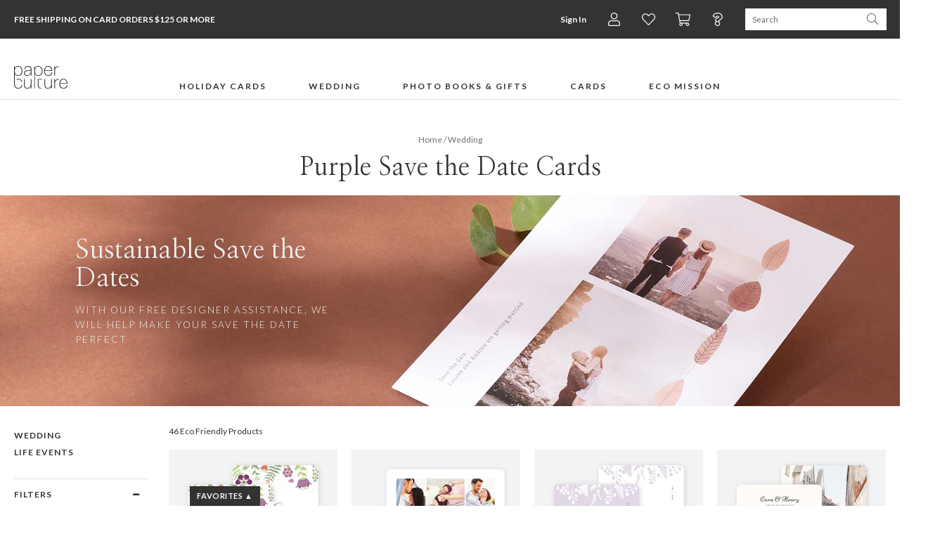

--- FILE ---
content_type: text/html;charset=UTF-8
request_url: https://www.paperculture.com/eco/s/wedding-save-date-cards_purple_c-133
body_size: 47531
content:
<!DOCTYPE html>
<html xmlns:fb="http://www.facebook.com/2008/fbml" lang="en">
<head>
<meta charset="utf-8"/>
<meta name="viewport" content="width=device-width, initial-scale=1.0"/>
<title>Purple Wedding Save The Date Cards | Paper Culture</title>
<meta name="description" content="Explore Paper Culture’s options for custom, eco-friendly save the date cards. Most details can be customized. Most details can be designed to your exact specifications to help make your special day perfect.. purple personalized cards, stationery, wall decor, and gifts."/>
<meta name="keywords" content="purple"/>
<link rel="canonical" href="https://www.paperculture.com/eco/s/wedding-save-date-cards_purple_c-133"/>
<link rel="alternate" type="application/atom+xml" title="Paper Culture: Save the Date Cards" href="https://www.paperculture.com/eco/products-c-133.xml"/>
<meta http-equiv="Accept-CH" content="DPR, Viewport-Width, Width" />
  <meta name="theme-color" content="#333333" />
    

  <style >@font-face {
  font-family: 'Lato';
  font-style: italic;
  font-weight: 300;
  font-display: swap;
  src: url(/_p/fonts.gstatic.com/l/font?kit=S6u_w4BMUTPHjxsI9w2PGQ3q5d0HtdR59O3hKamKEH0Cc_0gABwrA-uK6R1A0Kyx_jEL62z2Lv_cLvZ6i0l6adft6_QGJqUWZ34vYeppj8ThLalhr2JfgcmhVG48ekKKYUh4PrFmTG6sGwrzJE98VF8&skey=8107d606b7e3d38e&v=v25) format('woff2');
}
@font-face {
  font-family: 'Lato';
  font-style: italic;
  font-weight: 400;
  font-display: swap;
  src: url(/_p/fonts.gstatic.com/l/font?kit=S6u8w4BMUTPHjxswXiWtFCfatv0UzNd88-jiJKaHE3gFdv49HwEoBuyP6hBP3a-0-TQIlhOLLfrbK_V3hER5bNDo6OkZO6YTYHssbOVkjMDlKZVdk2dYhMqsW2M_f0WPYlVnI7JjS2uvFgX-IEg&skey=51512958f8cff7a8&v=v25) format('woff2');
}
@font-face {
  font-family: 'Lato';
  font-style: italic;
  font-weight: 700;
  font-display: swap;
  src: url(/_p/fonts.gstatic.com/l/font?kit=S6u_w4BMUTPHjxsI5wqPGQ3q5d0HtdR59O3hKamKEH0Cc_0gABwrA-uK6R1A0Kyx_jEL62z2Lv_cLvZ6i0l6adft6_QGJqUWZ34vYeppj8ThLalhr2JfgcmhVG48ekKKYUh4PrFmTG6sGwrzJE98VF8&skey=5334e9c0b67702e2&v=v25) format('woff2');
}
@font-face {
  font-family: 'Lato';
  font-style: normal;
  font-weight: 300;
  font-display: swap;
  src: url(/_p/fonts.gstatic.com/l/font?kit=S6u9w4BMUTPHh7USewqFHi_o34YVz9Z78uvjK6eEEn8Edf8iHgIpAe2M6x9O3q6z-DcJ6RKILP3aKPR4hUd4a9Hr6fYYOKcUYXgtY-RnjcbmKKtekmBZh8ujWmA-eESMY0pmILNkSmiuGQT9Jkp4&skey=91f32e07d083dd3a&v=v25) format('woff2');
}
@font-face {
  font-family: 'Lato';
  font-style: normal;
  font-weight: 400;
  font-display: swap;
  src: url(/_p/fonts.gstatic.com/l/font?kit=S6uyw4BMUTPHvxw6WQevLnzIzP8WytF-8ebsJqSBFXoHaOA_HQcuBO6B5BJN26m2-0p2lBGNK_jZJft1hkJ_btL29usbPaARYnUibudjicLaFJdblWVaisSuWWU5fUeRfFdlJbRhSWWhFAD6&skey=2d58b92a99e1c086&v=v25) format('woff2');
}
@font-face {
  font-family: 'Lato';
  font-style: normal;
  font-weight: 700;
  font-display: swap;
  src: url(/_p/fonts.gstatic.com/l/font?kit=S6u9w4BMUTPHh6UVewqFHi_o34YVz9Z78uvjK6eEEn8Edf8iHgIpAe2M6x9O3q6z-DcJ6RKILP3aKPR4hUd4a9Hr6fYYOKcUYXgtY-RnjcbmKKtekmBZh8ujWmA-eESMY0pmILNkSmiuGQT9Jkp4&skey=3480a19627739c0d&v=v25) format('woff2');
}
@font-face {
  font-family: 'Lato';
  font-style: normal;
  font-weight: 900;
  font-display: swap;
  src: url(/_p/fonts.gstatic.com/l/font?kit=S6u9w4BMUTPHh50XewqFHi_o34YVz9Z78uvjK6eEEn8Edf8iHgIpAe2M6x9O3q6z-DcJ6RKILP3aKPR4hUd4a9Hr6fYYOKcUYXgtY-RnjcbmKKtekmBZh8ujWmA-eESMY0pmILNkSmiuGQT9Jkp4&skey=d01acf708cb3b73b&v=v25) format('woff2');
}
@font-face {
  font-family: 'Nanum Myeongjo';
  font-style: normal;
  font-weight: 400;
  font-display: swap;
  src: url(/_p/fonts.gstatic.com/l/font?kit=9Btx3DZF0dXLMZlywRbVRNhxy1LueHI8j8b_xZMPUCGvSnqOPE-Sc0UQ35-KEkhs02CXEeMknrUSq99ihgTUDZYrFl4N7-x-5sW9WzA2Qsj1Wqd0D8161HBjcF2vOF5vH-xGS0NlhGUoAp02B7ptq-r1ttSDjw&skey=c8f5ea5084209dd&v=v31) format('woff2');
}
@font-face {
  font-family: 'Nanum Myeongjo';
  font-style: normal;
  font-weight: 700;
  font-display: swap;
  src: url(/_p/fonts.gstatic.com/l/font?kit=9Bty3DZF0dXLMZlywRbVRNhxy2pXV1Axpfas5YB2UySoT3mDM0KRdkIV3IKVD0tp1GWUHOwpnbAVrtwf-XnXCJEuFVMC4u974cC-Ri8rQc3yX6R5AMB50HRnTGGTPVlqHOFJRkBgg2ArH4IrBL9qrun4udmHiPEmXQ&skey=40a011740daa4120&v=v31) format('woff2');
}
@font-face {
  font-family: 'Open Sans Condensed';
  font-style: normal;
  font-weight: 300;
  font-display: swap;
  src: url(/_p/fonts.gstatic.com/l/font?kit=z7NFdQDnbTkabZAIOl9il_O6KJj73e7Ff1GhPufGQJWQ4lExavxO7a3najsQ8FVBe9NBBmJLyTRECQPhPtYwE07LtU4rRVMK7cI_hwwBK8c-wRe-Cr4ATzSnINbn0onEC6H1HcV57XwYkhuVhXBBGfcBhi7DATVP_sS6gxkX&skey=2f86f64984be1bbf&v=v24) format('woff2');
}
</style>

  <style>
    @font-face {
  font-family: 'fontello';
  src: url('/assets/fontello-06b982386bf73a91cf7bfd8385255e07cc6bfff28f9d57d419ad6f20df7a009f.eot');
  src: url('/assets/fontello-06b982386bf73a91cf7bfd8385255e07cc6bfff28f9d57d419ad6f20df7a009f.eot#iefix') format('embedded-opentype'),
  url('/assets/fontello-0f9b5b6a1ccdda64fa159f6ebc0886beb95ee3adee936744da36d264205c1237.woff2') format('woff2'),
  url('/assets/fontello-4515df80ee319e08b92371810433c265f98c17d6244283900d7378ca8beffde0.woff') format('woff'),
  url('/assets/fontello-4b53edd4b408b1a1e54baf17dff1d61c37599ebe7544ec88da285d92f0f3fb07.ttf') format('truetype'),
  url('/assets/fontello-47c9d0538da651bd2c8c38596dc75e1215a284c4653e0917758693121f8b5121.svg#fontello') format('svg');
  font-weight: normal;
  font-style: normal;
}

  </style>

  <link rel="stylesheet" href="/assets/application-b3afd22cb5e4457fa7b03e36b1d151f14650efb275f7451047918c114678deb9.css" />
  <link rel="apple-touch-icon" href="/static/apple-touch-icon-180x180.png" />
  
<script>(()=>{"use strict";var e={63379:(e,t,r)=>{r.d(t,{D:()=>i,l:()=>n});r(64979);const n=e=>btoa(e).replace(/\+/g,"-").replace(/\//g,"_").replace(/=+$/,""),i=e=>{const t=e.replace(/-/g,"+").replace(/_/g,"/");return atob(t)}},12420:(e,t,r)=>{r.d(t,{J:()=>f,T:()=>d});var n=r(63379);r(98992),r(3949);const i=e=>Math.round(Math.min(Math.max(100/e,30),75));var o=r(29646);const a=/(^\/(?:api\/v\d|eco))(\/.*?)(?:\?(.*))?$/,c=window.location.hostname.split(".")[0],s=e=>/\.(jpg|png|svg)$/.test(e.split("?")[0]),u=/\/\/storage\.googleapis\.com(?=\/pc-eng-[a-z]+-storage(-dev)?\/)/,f=e=>{if(e.includes(".imgix.net/"))return e;if(e.startsWith("/alc/"))return`//pc-alc.imgix.net${e}`;if(u.test(e))return e.replace(u,"//paperculture-image.imgix.net");if(e.includes("//storage.googleapis.com/storage.paperculture.com"))return e.replace("//storage.googleapis.com/storage.paperculture.com","//pc-storage.imgix.net");if(e.startsWith("/")){const t=a.exec(e);if(t&&s(e)){const[,e,r,i]=t,o=i?`/q-${(0,n.l)(i)}`:"";return`//paperculture-image.imgix.net/${c}${e}${o}${r}`}return`//paperculture.imgix.net${e}`}throw new Error(`baseSrc cannot be converted to an imgix URL: ${e}`)},l={auto:"format,compress",fit:"max",ch:"Width,DPR"},d=({baseSrc:e,dpr:t,width:r,height:n,fit:a})=>{if("null"==e)return"data:,";const c=Math.round(10*t)/10;return(0,o.LS)(f(e),{...l,q:i(c),...1!=c&&{dpr:c},w:r,...n&&{h:n},...a&&{fit:a}})}},57101:(e,t,r)=>{r(98992),r(81454),window.Promise&&!Promise.allSettled&&(Promise.allSettled=e=>Promise.all(e.map((e=>Promise.resolve(e).then((e=>({status:"fulfilled",value:e}))).catch((e=>({status:"rejected",reason:e})))))))},29646:(e,t,r)=>{r.d(t,{LS:()=>o,_S:()=>n,di:()=>a,lF:()=>i});r(14603),r(47566),r(98721);const n=function(e){const t=/\+/g,r=/([^&=]+)=?([^&]*)/g,n=e=>decodeURIComponent(e.replace(t," ")),i=e||window.location.search.substring(1),o={};let a;while(a=r.exec(i))o[n(a[1])]=n(a[2]);return o},i=()=>n(window.location.hash.substring(1)),o=(e,t)=>{const[r,n]=e.split("?"),i=new URLSearchParams(n);for(const[a,c]of Object.entries(t))i.set(a,String(c));const o=i.toString();return o?`${r}?${o}`:r},a=()=>{const e=document.referrer;if(!e)return!1;try{const t=new URL(e),r=new URL(window.location.href);if(t.hostname===r.hostname)return!1;const n=/^https?:\/\/([-a-zA-Z0-9]+\.)?paperculture\.com/,i=n.test(e);return!i}catch(t){return!1}}},79306:(e,t,r)=>{var n=r(94901),i=r(16823),o=TypeError;e.exports=function(e){if(n(e))return e;throw new o(i(e)+" is not a function")}},73506:(e,t,r)=>{var n=r(13925),i=String,o=TypeError;e.exports=function(e){if(n(e))return e;throw new o("Can't set "+i(e)+" as a prototype")}},97080:(e,t,r)=>{var n=r(94402).has;e.exports=function(e){return n(e),e}},90679:(e,t,r)=>{var n=r(1625),i=TypeError;e.exports=function(e,t){if(n(t,e))return e;throw new i("Incorrect invocation")}},28551:(e,t,r)=>{var n=r(20034),i=String,o=TypeError;e.exports=function(e){if(n(e))return e;throw new o(i(e)+" is not an object")}},19617:(e,t,r)=>{var n=r(25397),i=r(35610),o=r(26198),a=function(e){return function(t,r,a){var c,s=n(t),u=o(s),f=i(a,u);if(e&&r!==r){while(u>f)if(c=s[f++],c!==c)return!0}else for(;u>f;f++)if((e||f in s)&&s[f]===r)return e||f||0;return!e&&-1}};e.exports={includes:a(!0),indexOf:a(!1)}},96319:(e,t,r)=>{var n=r(28551),i=r(9539);e.exports=function(e,t,r,o){try{return o?t(n(r)[0],r[1]):t(r)}catch(a){i(e,"throw",a)}}},44576:(e,t,r)=>{var n=r(79504),i=n({}.toString),o=n("".slice);e.exports=function(e){return o(i(e),8,-1)}},36955:(e,t,r)=>{var n=r(92140),i=r(94901),o=r(44576),a=r(78227),c=a("toStringTag"),s=Object,u="Arguments"===o(function(){return arguments}()),f=function(e,t){try{return e[t]}catch(r){}};e.exports=n?o:function(e){var t,r,n;return void 0===e?"Undefined":null===e?"Null":"string"==typeof(r=f(t=s(e),c))?r:u?o(t):"Object"===(n=o(t))&&i(t.callee)?"Arguments":n}},77740:(e,t,r)=>{var n=r(39297),i=r(35031),o=r(77347),a=r(24913);e.exports=function(e,t,r){for(var c=i(t),s=a.f,u=o.f,f=0;f<c.length;f++){var l=c[f];n(e,l)||r&&n(r,l)||s(e,l,u(t,l))}}},12211:(e,t,r)=>{var n=r(79039);e.exports=!n((function(){function e(){}return e.prototype.constructor=null,Object.getPrototypeOf(new e)!==e.prototype}))},62529:e=>{e.exports=function(e,t){return{value:e,done:t}}},66699:(e,t,r)=>{var n=r(43724),i=r(24913),o=r(6980);e.exports=n?function(e,t,r){return i.f(e,t,o(1,r))}:function(e,t,r){return e[t]=r,e}},6980:e=>{e.exports=function(e,t){return{enumerable:!(1&e),configurable:!(2&e),writable:!(4&e),value:t}}},97040:(e,t,r)=>{var n=r(56969),i=r(24913),o=r(6980);e.exports=function(e,t,r){var a=n(t);a in e?i.f(e,a,o(0,r)):e[a]=r}},62106:(e,t,r)=>{var n=r(50283),i=r(24913);e.exports=function(e,t,r){return r.get&&n(r.get,t,{getter:!0}),r.set&&n(r.set,t,{setter:!0}),i.f(e,t,r)}},36840:(e,t,r)=>{var n=r(94901),i=r(24913),o=r(50283),a=r(39433);e.exports=function(e,t,r,c){c||(c={});var s=c.enumerable,u=void 0!==c.name?c.name:t;if(n(r)&&o(r,u,c),c.global)s?e[t]=r:a(t,r);else{try{c.unsafe?e[t]&&(s=!0):delete e[t]}catch(f){}s?e[t]=r:i.f(e,t,{value:r,enumerable:!1,configurable:!c.nonConfigurable,writable:!c.nonWritable})}return e}},56279:(e,t,r)=>{var n=r(36840);e.exports=function(e,t,r){for(var i in t)n(e,i,t[i],r);return e}},39433:(e,t,r)=>{var n=r(24475),i=Object.defineProperty;e.exports=function(e,t){try{i(n,e,{value:t,configurable:!0,writable:!0})}catch(r){n[e]=t}return t}},43724:(e,t,r)=>{var n=r(79039);e.exports=!n((function(){return 7!==Object.defineProperty({},1,{get:function(){return 7}})[1]}))},4055:(e,t,r)=>{var n=r(24475),i=r(20034),o=n.document,a=i(o)&&i(o.createElement);e.exports=function(e){return a?o.createElement(e):{}}},55002:e=>{e.exports={IndexSizeError:{s:"INDEX_SIZE_ERR",c:1,m:1},DOMStringSizeError:{s:"DOMSTRING_SIZE_ERR",c:2,m:0},HierarchyRequestError:{s:"HIERARCHY_REQUEST_ERR",c:3,m:1},WrongDocumentError:{s:"WRONG_DOCUMENT_ERR",c:4,m:1},InvalidCharacterError:{s:"INVALID_CHARACTER_ERR",c:5,m:1},NoDataAllowedError:{s:"NO_DATA_ALLOWED_ERR",c:6,m:0},NoModificationAllowedError:{s:"NO_MODIFICATION_ALLOWED_ERR",c:7,m:1},NotFoundError:{s:"NOT_FOUND_ERR",c:8,m:1},NotSupportedError:{s:"NOT_SUPPORTED_ERR",c:9,m:1},InUseAttributeError:{s:"INUSE_ATTRIBUTE_ERR",c:10,m:1},InvalidStateError:{s:"INVALID_STATE_ERR",c:11,m:1},SyntaxError:{s:"SYNTAX_ERR",c:12,m:1},InvalidModificationError:{s:"INVALID_MODIFICATION_ERR",c:13,m:1},NamespaceError:{s:"NAMESPACE_ERR",c:14,m:1},InvalidAccessError:{s:"INVALID_ACCESS_ERR",c:15,m:1},ValidationError:{s:"VALIDATION_ERR",c:16,m:0},TypeMismatchError:{s:"TYPE_MISMATCH_ERR",c:17,m:1},SecurityError:{s:"SECURITY_ERR",c:18,m:1},NetworkError:{s:"NETWORK_ERR",c:19,m:1},AbortError:{s:"ABORT_ERR",c:20,m:1},URLMismatchError:{s:"URL_MISMATCH_ERR",c:21,m:1},QuotaExceededError:{s:"QUOTA_EXCEEDED_ERR",c:22,m:1},TimeoutError:{s:"TIMEOUT_ERR",c:23,m:1},InvalidNodeTypeError:{s:"INVALID_NODE_TYPE_ERR",c:24,m:1},DataCloneError:{s:"DATA_CLONE_ERR",c:25,m:1}}},79392:e=>{e.exports="undefined"!=typeof navigator&&String(navigator.userAgent)||""},77388:(e,t,r)=>{var n,i,o=r(24475),a=r(79392),c=o.process,s=o.Deno,u=c&&c.versions||s&&s.version,f=u&&u.v8;f&&(n=f.split("."),i=n[0]>0&&n[0]<4?1:+(n[0]+n[1])),!i&&a&&(n=a.match(/Edge\/(\d+)/),(!n||n[1]>=74)&&(n=a.match(/Chrome\/(\d+)/),n&&(i=+n[1]))),e.exports=i},88727:e=>{e.exports=["constructor","hasOwnProperty","isPrototypeOf","propertyIsEnumerable","toLocaleString","toString","valueOf"]},16193:(e,t,r)=>{var n=r(79504),i=Error,o=n("".replace),a=function(e){return String(new i(e).stack)}("zxcasd"),c=/\n\s*at [^:]*:[^\n]*/,s=c.test(a);e.exports=function(e,t){if(s&&"string"==typeof e&&!i.prepareStackTrace)while(t--)e=o(e,c,"");return e}},46518:(e,t,r)=>{var n=r(24475),i=r(77347).f,o=r(66699),a=r(36840),c=r(39433),s=r(77740),u=r(92796);e.exports=function(e,t){var r,f,l,d,p,h,b=e.target,g=e.global,v=e.stat;if(f=g?n:v?n[b]||c(b,{}):(n[b]||{}).prototype,f)for(l in t){if(p=t[l],e.dontCallGetSet?(h=i(f,l),d=h&&h.value):d=f[l],r=u(g?l:b+(v?".":"#")+l,e.forced),!r&&void 0!==d){if(typeof p==typeof d)continue;s(p,d)}(e.sham||d&&d.sham)&&o(p,"sham",!0),a(f,l,p,e)}}},79039:e=>{e.exports=function(e){try{return!!e()}catch(t){return!0}}},76080:(e,t,r)=>{var n=r(27476),i=r(79306),o=r(40616),a=n(n.bind);e.exports=function(e,t){return i(e),void 0===t?e:o?a(e,t):function(){return e.apply(t,arguments)}}},40616:(e,t,r)=>{var n=r(79039);e.exports=!n((function(){var e=function(){}.bind();return"function"!=typeof e||e.hasOwnProperty("prototype")}))},69565:(e,t,r)=>{var n=r(40616),i=Function.prototype.call;e.exports=n?i.bind(i):function(){return i.apply(i,arguments)}},10350:(e,t,r)=>{var n=r(43724),i=r(39297),o=Function.prototype,a=n&&Object.getOwnPropertyDescriptor,c=i(o,"name"),s=c&&"something"===function(){}.name,u=c&&(!n||n&&a(o,"name").configurable);e.exports={EXISTS:c,PROPER:s,CONFIGURABLE:u}},46706:(e,t,r)=>{var n=r(79504),i=r(79306);e.exports=function(e,t,r){try{return n(i(Object.getOwnPropertyDescriptor(e,t)[r]))}catch(o){}}},27476:(e,t,r)=>{var n=r(44576),i=r(79504);e.exports=function(e){if("Function"===n(e))return i(e)}},79504:(e,t,r)=>{var n=r(40616),i=Function.prototype,o=i.call,a=n&&i.bind.bind(o,o);e.exports=n?a:function(e){return function(){return o.apply(e,arguments)}}},97751:(e,t,r)=>{var n=r(24475),i=r(94901),o=function(e){return i(e)?e:void 0};e.exports=function(e,t){return arguments.length<2?o(n[e]):n[e]&&n[e][t]}},1767:e=>{e.exports=function(e){return{iterator:e,next:e.next,done:!1}}},50851:(e,t,r)=>{var n=r(36955),i=r(55966),o=r(64117),a=r(26269),c=r(78227),s=c("iterator");e.exports=function(e){if(!o(e))return i(e,s)||i(e,"@@iterator")||a[n(e)]}},70081:(e,t,r)=>{var n=r(69565),i=r(79306),o=r(28551),a=r(16823),c=r(50851),s=TypeError;e.exports=function(e,t){var r=arguments.length<2?c(e):t;if(i(r))return o(n(r,e));throw new s(a(e)+" is not iterable")}},55966:(e,t,r)=>{var n=r(79306),i=r(64117);e.exports=function(e,t){var r=e[t];return i(r)?void 0:n(r)}},83789:(e,t,r)=>{var n=r(79306),i=r(28551),o=r(69565),a=r(91291),c=r(1767),s="Invalid size",u=RangeError,f=TypeError,l=Math.max,d=function(e,t){this.set=e,this.size=l(t,0),this.has=n(e.has),this.keys=n(e.keys)};d.prototype={getIterator:function(){return c(i(o(this.keys,this.set)))},includes:function(e){return o(this.has,this.set,e)}},e.exports=function(e){i(e);var t=+e.size;if(t!==t)throw new f(s);var r=a(t);if(r<0)throw new u(s);return new d(e,r)}},24475:function(e,t,r){var n=function(e){return e&&e.Math===Math&&e};e.exports=n("object"==typeof globalThis&&globalThis)||n("object"==typeof window&&window)||n("object"==typeof self&&self)||n("object"==typeof r.g&&r.g)||n("object"==typeof this&&this)||function(){return this}()||Function("return this")()},39297:(e,t,r)=>{var n=r(79504),i=r(48981),o=n({}.hasOwnProperty);e.exports=Object.hasOwn||function(e,t){return o(i(e),t)}},30421:e=>{e.exports={}},20397:(e,t,r)=>{var n=r(97751);e.exports=n("document","documentElement")},35917:(e,t,r)=>{var n=r(43724),i=r(79039),o=r(4055);e.exports=!n&&!i((function(){return 7!==Object.defineProperty(o("div"),"a",{get:function(){return 7}}).a}))},47055:(e,t,r)=>{var n=r(79504),i=r(79039),o=r(44576),a=Object,c=n("".split);e.exports=i((function(){return!a("z").propertyIsEnumerable(0)}))?function(e){return"String"===o(e)?c(e,""):a(e)}:a},23167:(e,t,r)=>{var n=r(94901),i=r(20034),o=r(52967);e.exports=function(e,t,r){var a,c;return o&&n(a=t.constructor)&&a!==r&&i(c=a.prototype)&&c!==r.prototype&&o(e,c),e}},33706:(e,t,r)=>{var n=r(79504),i=r(94901),o=r(77629),a=n(Function.toString);i(o.inspectSource)||(o.inspectSource=function(e){return a(e)}),e.exports=o.inspectSource},91181:(e,t,r)=>{var n,i,o,a=r(58622),c=r(24475),s=r(20034),u=r(66699),f=r(39297),l=r(77629),d=r(66119),p=r(30421),h="Object already initialized",b=c.TypeError,g=c.WeakMap,v=function(e){return o(e)?i(e):n(e,{})},m=function(e){return function(t){var r;if(!s(t)||(r=i(t)).type!==e)throw new b("Incompatible receiver, "+e+" required");return r}};if(a||l.state){var y=l.state||(l.state=new g);y.get=y.get,y.has=y.has,y.set=y.set,n=function(e,t){if(y.has(e))throw new b(h);return t.facade=e,y.set(e,t),t},i=function(e){return y.get(e)||{}},o=function(e){return y.has(e)}}else{var w=d("state");p[w]=!0,n=function(e,t){if(f(e,w))throw new b(h);return t.facade=e,u(e,w,t),t},i=function(e){return f(e,w)?e[w]:{}},o=function(e){return f(e,w)}}e.exports={set:n,get:i,has:o,enforce:v,getterFor:m}},44209:(e,t,r)=>{var n=r(78227),i=r(26269),o=n("iterator"),a=Array.prototype;e.exports=function(e){return void 0!==e&&(i.Array===e||a[o]===e)}},94901:e=>{var t="object"==typeof document&&document.all;e.exports="undefined"==typeof t&&void 0!==t?function(e){return"function"==typeof e||e===t}:function(e){return"function"==typeof e}},92796:(e,t,r)=>{var n=r(79039),i=r(94901),o=/#|\.prototype\./,a=function(e,t){var r=s[c(e)];return r===f||r!==u&&(i(t)?n(t):!!t)},c=a.normalize=function(e){return String(e).replace(o,".").toLowerCase()},s=a.data={},u=a.NATIVE="N",f=a.POLYFILL="P";e.exports=a},64117:e=>{e.exports=function(e){return null===e||void 0===e}},20034:(e,t,r)=>{var n=r(94901);e.exports=function(e){return"object"==typeof e?null!==e:n(e)}},13925:(e,t,r)=>{var n=r(20034);e.exports=function(e){return n(e)||null===e}},96395:e=>{e.exports=!1},10757:(e,t,r)=>{var n=r(97751),i=r(94901),o=r(1625),a=r(7040),c=Object;e.exports=a?function(e){return"symbol"==typeof e}:function(e){var t=n("Symbol");return i(t)&&o(t.prototype,c(e))}},40507:(e,t,r)=>{var n=r(69565);e.exports=function(e,t,r){var i,o,a=r?e:e.iterator,c=e.next;while(!(i=n(c,a)).done)if(o=t(i.value),void 0!==o)return o}},72652:(e,t,r)=>{var n=r(76080),i=r(69565),o=r(28551),a=r(16823),c=r(44209),s=r(26198),u=r(1625),f=r(70081),l=r(50851),d=r(9539),p=TypeError,h=function(e,t){this.stopped=e,this.result=t},b=h.prototype;e.exports=function(e,t,r){var g,v,m,y,w,S,x,E=r&&r.that,O=!(!r||!r.AS_ENTRIES),A=!(!r||!r.IS_RECORD),R=!(!r||!r.IS_ITERATOR),I=!(!r||!r.INTERRUPTED),_=n(t,E),T=function(e){return g&&d(g,"normal",e),new h(!0,e)},j=function(e){return O?(o(e),I?_(e[0],e[1],T):_(e[0],e[1])):I?_(e,T):_(e)};if(A)g=e.iterator;else if(R)g=e;else{if(v=l(e),!v)throw new p(a(e)+" is not iterable");if(c(v)){for(m=0,y=s(e);y>m;m++)if(w=j(e[m]),w&&u(b,w))return w;return new h(!1)}g=f(e,v)}S=A?e.next:g.next;while(!(x=i(S,g)).done){try{w=j(x.value)}catch(C){d(g,"throw",C)}if("object"==typeof w&&w&&u(b,w))return w}return new h(!1)}},9539:(e,t,r)=>{var n=r(69565),i=r(28551),o=r(55966);e.exports=function(e,t,r){var a,c;i(e);try{if(a=o(e,"return"),!a){if("throw"===t)throw r;return r}a=n(a,e)}catch(s){c=!0,a=s}if("throw"===t)throw r;if(c)throw a;return i(a),r}},19462:(e,t,r)=>{var n=r(69565),i=r(2360),o=r(66699),a=r(56279),c=r(78227),s=r(91181),u=r(55966),f=r(57657).IteratorPrototype,l=r(62529),d=r(9539),p=c("toStringTag"),h="IteratorHelper",b="WrapForValidIterator",g=s.set,v=function(e){var t=s.getterFor(e?b:h);return a(i(f),{next:function(){var r=t(this);if(e)return r.nextHandler();try{var n=r.done?void 0:r.nextHandler();return l(n,r.done)}catch(i){throw r.done=!0,i}},return:function(){var r=t(this),i=r.iterator;if(r.done=!0,e){var o=u(i,"return");return o?n(o,i):l(void 0,!0)}if(r.inner)try{d(r.inner.iterator,"normal")}catch(a){return d(i,"throw",a)}return d(i,"normal"),l(void 0,!0)}})},m=v(!0),y=v(!1);o(y,p,"Iterator Helper"),e.exports=function(e,t){var r=function(r,n){n?(n.iterator=r.iterator,n.next=r.next):n=r,n.type=t?b:h,n.nextHandler=e,n.counter=0,n.done=!1,g(this,n)};return r.prototype=t?m:y,r}},20713:(e,t,r)=>{var n=r(69565),i=r(79306),o=r(28551),a=r(1767),c=r(19462),s=r(96319),u=c((function(){var e=this.iterator,t=o(n(this.next,e)),r=this.done=!!t.done;if(!r)return s(e,this.mapper,[t.value,this.counter++],!0)}));e.exports=function(e){return o(this),i(e),new u(a(this),{mapper:e})}},57657:(e,t,r)=>{var n,i,o,a=r(79039),c=r(94901),s=r(20034),u=r(2360),f=r(42787),l=r(36840),d=r(78227),p=r(96395),h=d("iterator"),b=!1;[].keys&&(o=[].keys(),"next"in o?(i=f(f(o)),i!==Object.prototype&&(n=i)):b=!0);var g=!s(n)||a((function(){var e={};return n[h].call(e)!==e}));g?n={}:p&&(n=u(n)),c(n[h])||l(n,h,(function(){return this})),e.exports={IteratorPrototype:n,BUGGY_SAFARI_ITERATORS:b}},26269:e=>{e.exports={}},26198:(e,t,r)=>{var n=r(18014);e.exports=function(e){return n(e.length)}},50283:(e,t,r)=>{var n=r(79504),i=r(79039),o=r(94901),a=r(39297),c=r(43724),s=r(10350).CONFIGURABLE,u=r(33706),f=r(91181),l=f.enforce,d=f.get,p=String,h=Object.defineProperty,b=n("".slice),g=n("".replace),v=n([].join),m=c&&!i((function(){return 8!==h((function(){}),"length",{value:8}).length})),y=String(String).split("String"),w=e.exports=function(e,t,r){"Symbol("===b(p(t),0,7)&&(t="["+g(p(t),/^Symbol\(([^)]*)\)/,"$1")+"]"),r&&r.getter&&(t="get "+t),r&&r.setter&&(t="set "+t),(!a(e,"name")||s&&e.name!==t)&&(c?h(e,"name",{value:t,configurable:!0}):e.name=t),m&&r&&a(r,"arity")&&e.length!==r.arity&&h(e,"length",{value:r.arity});try{r&&a(r,"constructor")&&r.constructor?c&&h(e,"prototype",{writable:!1}):e.prototype&&(e.prototype=void 0)}catch(i){}var n=l(e);return a(n,"source")||(n.source=v(y,"string"==typeof t?t:"")),e};Function.prototype.toString=w((function(){return o(this)&&d(this).source||u(this)}),"toString")},80741:e=>{var t=Math.ceil,r=Math.floor;e.exports=Math.trunc||function(e){var n=+e;return(n>0?r:t)(n)}},32603:(e,t,r)=>{var n=r(655);e.exports=function(e,t){return void 0===e?arguments.length<2?"":t:n(e)}},2360:(e,t,r)=>{var n,i=r(28551),o=r(96801),a=r(88727),c=r(30421),s=r(20397),u=r(4055),f=r(66119),l=">",d="<",p="prototype",h="script",b=f("IE_PROTO"),g=function(){},v=function(e){return d+h+l+e+d+"/"+h+l},m=function(e){e.write(v("")),e.close();var t=e.parentWindow.Object;return e=null,t},y=function(){var e,t=u("iframe"),r="java"+h+":";return t.style.display="none",s.appendChild(t),t.src=String(r),e=t.contentWindow.document,e.open(),e.write(v("document.F=Object")),e.close(),e.F},w=function(){try{n=new ActiveXObject("htmlfile")}catch(t){}w="undefined"!=typeof document?document.domain&&n?m(n):y():m(n);var e=a.length;while(e--)delete w[p][a[e]];return w()};c[b]=!0,e.exports=Object.create||function(e,t){var r;return null!==e?(g[p]=i(e),r=new g,g[p]=null,r[b]=e):r=w(),void 0===t?r:o.f(r,t)}},96801:(e,t,r)=>{var n=r(43724),i=r(48686),o=r(24913),a=r(28551),c=r(25397),s=r(71072);t.f=n&&!i?Object.defineProperties:function(e,t){a(e);var r,n=c(t),i=s(t),u=i.length,f=0;while(u>f)o.f(e,r=i[f++],n[r]);return e}},24913:(e,t,r)=>{var n=r(43724),i=r(35917),o=r(48686),a=r(28551),c=r(56969),s=TypeError,u=Object.defineProperty,f=Object.getOwnPropertyDescriptor,l="enumerable",d="configurable",p="writable";t.f=n?o?function(e,t,r){if(a(e),t=c(t),a(r),"function"===typeof e&&"prototype"===t&&"value"in r&&p in r&&!r[p]){var n=f(e,t);n&&n[p]&&(e[t]=r.value,r={configurable:d in r?r[d]:n[d],enumerable:l in r?r[l]:n[l],writable:!1})}return u(e,t,r)}:u:function(e,t,r){if(a(e),t=c(t),a(r),i)try{return u(e,t,r)}catch(n){}if("get"in r||"set"in r)throw new s("Accessors not supported");return"value"in r&&(e[t]=r.value),e}},77347:(e,t,r)=>{var n=r(43724),i=r(69565),o=r(48773),a=r(6980),c=r(25397),s=r(56969),u=r(39297),f=r(35917),l=Object.getOwnPropertyDescriptor;t.f=n?l:function(e,t){if(e=c(e),t=s(t),f)try{return l(e,t)}catch(r){}if(u(e,t))return a(!i(o.f,e,t),e[t])}},38480:(e,t,r)=>{var n=r(61828),i=r(88727),o=i.concat("length","prototype");t.f=Object.getOwnPropertyNames||function(e){return n(e,o)}},33717:(e,t)=>{t.f=Object.getOwnPropertySymbols},42787:(e,t,r)=>{var n=r(39297),i=r(94901),o=r(48981),a=r(66119),c=r(12211),s=a("IE_PROTO"),u=Object,f=u.prototype;e.exports=c?u.getPrototypeOf:function(e){var t=o(e);if(n(t,s))return t[s];var r=t.constructor;return i(r)&&t instanceof r?r.prototype:t instanceof u?f:null}},1625:(e,t,r)=>{var n=r(79504);e.exports=n({}.isPrototypeOf)},61828:(e,t,r)=>{var n=r(79504),i=r(39297),o=r(25397),a=r(19617).indexOf,c=r(30421),s=n([].push);e.exports=function(e,t){var r,n=o(e),u=0,f=[];for(r in n)!i(c,r)&&i(n,r)&&s(f,r);while(t.length>u)i(n,r=t[u++])&&(~a(f,r)||s(f,r));return f}},71072:(e,t,r)=>{var n=r(61828),i=r(88727);e.exports=Object.keys||function(e){return n(e,i)}},48773:(e,t)=>{var r={}.propertyIsEnumerable,n=Object.getOwnPropertyDescriptor,i=n&&!r.call({1:2},1);t.f=i?function(e){var t=n(this,e);return!!t&&t.enumerable}:r},52967:(e,t,r)=>{var n=r(46706),i=r(28551),o=r(73506);e.exports=Object.setPrototypeOf||("__proto__"in{}?function(){var e,t=!1,r={};try{e=n(Object.prototype,"__proto__","set"),e(r,[]),t=r instanceof Array}catch(a){}return function(r,n){return i(r),o(n),t?e(r,n):r.__proto__=n,r}}():void 0)},84270:(e,t,r)=>{var n=r(69565),i=r(94901),o=r(20034),a=TypeError;e.exports=function(e,t){var r,c;if("string"===t&&i(r=e.toString)&&!o(c=n(r,e)))return c;if(i(r=e.valueOf)&&!o(c=n(r,e)))return c;if("string"!==t&&i(r=e.toString)&&!o(c=n(r,e)))return c;throw new a("Can't convert object to primitive value")}},35031:(e,t,r)=>{var n=r(97751),i=r(79504),o=r(38480),a=r(33717),c=r(28551),s=i([].concat);e.exports=n("Reflect","ownKeys")||function(e){var t=o.f(c(e)),r=a.f;return r?s(t,r(e)):t}},67750:(e,t,r)=>{var n=r(64117),i=TypeError;e.exports=function(e){if(n(e))throw new i("Can't call method on "+e);return e}},89286:(e,t,r)=>{var n=r(94402),i=r(38469),o=n.Set,a=n.add;e.exports=function(e){var t=new o;return i(e,(function(e){a(t,e)})),t}},83440:(e,t,r)=>{var n=r(97080),i=r(94402),o=r(89286),a=r(25170),c=r(83789),s=r(38469),u=r(40507),f=i.has,l=i.remove;e.exports=function(e){var t=n(this),r=c(e),i=o(t);return a(t)<=r.size?s(t,(function(e){r.includes(e)&&l(i,e)})):u(r.getIterator(),(function(e){f(t,e)&&l(i,e)})),i}},94402:(e,t,r)=>{var n=r(79504),i=Set.prototype;e.exports={Set,add:n(i.add),has:n(i.has),remove:n(i["delete"]),proto:i}},68750:(e,t,r)=>{var n=r(97080),i=r(94402),o=r(25170),a=r(83789),c=r(38469),s=r(40507),u=i.Set,f=i.add,l=i.has;e.exports=function(e){var t=n(this),r=a(e),i=new u;return o(t)>r.size?s(r.getIterator(),(function(e){l(t,e)&&f(i,e)})):c(t,(function(e){r.includes(e)&&f(i,e)})),i}},64449:(e,t,r)=>{var n=r(97080),i=r(94402).has,o=r(25170),a=r(83789),c=r(38469),s=r(40507),u=r(9539);e.exports=function(e){var t=n(this),r=a(e);if(o(t)<=r.size)return!1!==c(t,(function(e){if(r.includes(e))return!1}),!0);var f=r.getIterator();return!1!==s(f,(function(e){if(i(t,e))return u(f,"normal",!1)}))}},53838:(e,t,r)=>{var n=r(97080),i=r(25170),o=r(38469),a=r(83789);e.exports=function(e){var t=n(this),r=a(e);return!(i(t)>r.size)&&!1!==o(t,(function(e){if(!r.includes(e))return!1}),!0)}},28527:(e,t,r)=>{var n=r(97080),i=r(94402).has,o=r(25170),a=r(83789),c=r(40507),s=r(9539);e.exports=function(e){var t=n(this),r=a(e);if(o(t)<r.size)return!1;var u=r.getIterator();return!1!==c(u,(function(e){if(!i(t,e))return s(u,"normal",!1)}))}},38469:(e,t,r)=>{var n=r(79504),i=r(40507),o=r(94402),a=o.Set,c=o.proto,s=n(c.forEach),u=n(c.keys),f=u(new a).next;e.exports=function(e,t,r){return r?i({iterator:u(e),next:f},t):s(e,t)}},84916:(e,t,r)=>{var n=r(97751),i=function(e){return{size:e,has:function(){return!1},keys:function(){return{next:function(){return{done:!0}}}}}};e.exports=function(e){var t=n("Set");try{(new t)[e](i(0));try{return(new t)[e](i(-1)),!1}catch(r){return!0}}catch(o){return!1}}},25170:(e,t,r)=>{var n=r(46706),i=r(94402);e.exports=n(i.proto,"size","get")||function(e){return e.size}},83650:(e,t,r)=>{var n=r(97080),i=r(94402),o=r(89286),a=r(83789),c=r(40507),s=i.add,u=i.has,f=i.remove;e.exports=function(e){var t=n(this),r=a(e).getIterator(),i=o(t);return c(r,(function(e){u(t,e)?f(i,e):s(i,e)})),i}},44204:(e,t,r)=>{var n=r(97080),i=r(94402).add,o=r(89286),a=r(83789),c=r(40507);e.exports=function(e){var t=n(this),r=a(e).getIterator(),s=o(t);return c(r,(function(e){i(s,e)})),s}},66119:(e,t,r)=>{var n=r(25745),i=r(33392),o=n("keys");e.exports=function(e){return o[e]||(o[e]=i(e))}},77629:(e,t,r)=>{var n=r(24475),i=r(39433),o="__core-js_shared__",a=n[o]||i(o,{});e.exports=a},25745:(e,t,r)=>{var n=r(96395),i=r(77629);(e.exports=function(e,t){return i[e]||(i[e]=void 0!==t?t:{})})("versions",[]).push({version:"3.35.0",mode:n?"pure":"global",copyright:"© 2014-2023 Denis Pushkarev (zloirock.ru)",license:"https://github.com/zloirock/core-js/blob/v3.35.0/LICENSE",source:"https://github.com/zloirock/core-js"})},4495:(e,t,r)=>{var n=r(77388),i=r(79039),o=r(24475),a=o.String;e.exports=!!Object.getOwnPropertySymbols&&!i((function(){var e=Symbol("symbol detection");return!a(e)||!(Object(e)instanceof Symbol)||!Symbol.sham&&n&&n<41}))},35610:(e,t,r)=>{var n=r(91291),i=Math.max,o=Math.min;e.exports=function(e,t){var r=n(e);return r<0?i(r+t,0):o(r,t)}},25397:(e,t,r)=>{var n=r(47055),i=r(67750);e.exports=function(e){return n(i(e))}},91291:(e,t,r)=>{var n=r(80741);e.exports=function(e){var t=+e;return t!==t||0===t?0:n(t)}},18014:(e,t,r)=>{var n=r(91291),i=Math.min;e.exports=function(e){return e>0?i(n(e),9007199254740991):0}},48981:(e,t,r)=>{var n=r(67750),i=Object;e.exports=function(e){return i(n(e))}},72777:(e,t,r)=>{var n=r(69565),i=r(20034),o=r(10757),a=r(55966),c=r(84270),s=r(78227),u=TypeError,f=s("toPrimitive");e.exports=function(e,t){if(!i(e)||o(e))return e;var r,s=a(e,f);if(s){if(void 0===t&&(t="default"),r=n(s,e,t),!i(r)||o(r))return r;throw new u("Can't convert object to primitive value")}return void 0===t&&(t="number"),c(e,t)}},56969:(e,t,r)=>{var n=r(72777),i=r(10757);e.exports=function(e){var t=n(e,"string");return i(t)?t:t+""}},92140:(e,t,r)=>{var n=r(78227),i=n("toStringTag"),o={};o[i]="z",e.exports="[object z]"===String(o)},655:(e,t,r)=>{var n=r(36955),i=String;e.exports=function(e){if("Symbol"===n(e))throw new TypeError("Cannot convert a Symbol value to a string");return i(e)}},16823:e=>{var t=String;e.exports=function(e){try{return t(e)}catch(r){return"Object"}}},33392:(e,t,r)=>{var n=r(79504),i=0,o=Math.random(),a=n(1..toString);e.exports=function(e){return"Symbol("+(void 0===e?"":e)+")_"+a(++i+o,36)}},7040:(e,t,r)=>{var n=r(4495);e.exports=n&&!Symbol.sham&&"symbol"==typeof Symbol.iterator},48686:(e,t,r)=>{var n=r(43724),i=r(79039);e.exports=n&&i((function(){return 42!==Object.defineProperty((function(){}),"prototype",{value:42,writable:!1}).prototype}))},22812:e=>{var t=TypeError;e.exports=function(e,r){if(e<r)throw new t("Not enough arguments");return e}},58622:(e,t,r)=>{var n=r(24475),i=r(94901),o=n.WeakMap;e.exports=i(o)&&/native code/.test(String(o))},78227:(e,t,r)=>{var n=r(24475),i=r(25745),o=r(39297),a=r(33392),c=r(4495),s=r(7040),u=n.Symbol,f=i("wks"),l=s?u["for"]||u:u&&u.withoutSetter||a;e.exports=function(e){return o(f,e)||(f[e]=c&&o(u,e)?u[e]:l("Symbol."+e)),f[e]}},98992:(e,t,r)=>{var n=r(46518),i=r(24475),o=r(90679),a=r(28551),c=r(94901),s=r(42787),u=r(62106),f=r(97040),l=r(79039),d=r(39297),p=r(78227),h=r(57657).IteratorPrototype,b=r(43724),g=r(96395),v="constructor",m="Iterator",y=p("toStringTag"),w=TypeError,S=i[m],x=g||!c(S)||S.prototype!==h||!l((function(){S({})})),E=function(){if(o(this,h),s(this)===h)throw new w("Abstract class Iterator not directly constructable")},O=function(e,t){b?u(h,e,{configurable:!0,get:function(){return t},set:function(t){if(a(this),this===h)throw new w("You can't redefine this property");d(this,e)?this[e]=t:f(this,e,t)}}):h[e]=t};d(h,y)||O(y,m),!x&&d(h,v)&&h[v]!==Object||O(v,E),E.prototype=h,n({global:!0,constructor:!0,forced:x},{Iterator:E})},54520:(e,t,r)=>{var n=r(46518),i=r(69565),o=r(79306),a=r(28551),c=r(1767),s=r(19462),u=r(96319),f=r(96395),l=s((function(){var e,t,r,n=this.iterator,o=this.predicate,c=this.next;while(1){if(e=a(i(c,n)),t=this.done=!!e.done,t)return;if(r=e.value,u(n,o,[r,this.counter++],!0))return r}}));n({target:"Iterator",proto:!0,real:!0,forced:f},{filter:function(e){return a(this),o(e),new l(c(this),{predicate:e})}})},3949:(e,t,r)=>{var n=r(46518),i=r(72652),o=r(79306),a=r(28551),c=r(1767);n({target:"Iterator",proto:!0,real:!0},{forEach:function(e){a(this),o(e);var t=c(this),r=0;i(t,(function(t){e(t,r++)}),{IS_RECORD:!0})}})},81454:(e,t,r)=>{var n=r(46518),i=r(20713),o=r(96395);n({target:"Iterator",proto:!0,real:!0,forced:o},{map:i})},8872:(e,t,r)=>{var n=r(46518),i=r(72652),o=r(79306),a=r(28551),c=r(1767),s=TypeError;n({target:"Iterator",proto:!0,real:!0},{reduce:function(e){a(this),o(e);var t=c(this),r=arguments.length<2,n=r?void 0:arguments[1],u=0;if(i(t,(function(t){r?(r=!1,n=t):n=e(n,t,u),u++}),{IS_RECORD:!0}),r)throw new s("Reduce of empty iterator with no initial value");return n}})},37550:(e,t,r)=>{var n=r(46518),i=r(72652),o=r(79306),a=r(28551),c=r(1767);n({target:"Iterator",proto:!0,real:!0},{some:function(e){a(this),o(e);var t=c(this),r=0;return i(t,(function(t,n){if(e(t,r++))return n()}),{IS_RECORD:!0,INTERRUPTED:!0}).stopped}})},43375:(e,t,r)=>{var n=r(46518),i=r(83440),o=r(84916);n({target:"Set",proto:!0,real:!0,forced:!o("difference")},{difference:i})},39225:(e,t,r)=>{var n=r(46518),i=r(79039),o=r(68750),a=r(84916),c=!a("intersection")||i((function(){return"3,2"!==Array.from(new Set([1,2,3]).intersection(new Set([3,2])))}));n({target:"Set",proto:!0,real:!0,forced:c},{intersection:o})},13972:(e,t,r)=>{var n=r(46518),i=r(64449),o=r(84916);n({target:"Set",proto:!0,real:!0,forced:!o("isDisjointFrom")},{isDisjointFrom:i})},99209:(e,t,r)=>{var n=r(46518),i=r(53838),o=r(84916);n({target:"Set",proto:!0,real:!0,forced:!o("isSubsetOf")},{isSubsetOf:i})},25714:(e,t,r)=>{var n=r(46518),i=r(28527),o=r(84916);n({target:"Set",proto:!0,real:!0,forced:!o("isSupersetOf")},{isSupersetOf:i})},17561:(e,t,r)=>{var n=r(46518),i=r(83650),o=r(84916);n({target:"Set",proto:!0,real:!0,forced:!o("symmetricDifference")},{symmetricDifference:i})},66197:(e,t,r)=>{var n=r(46518),i=r(44204),o=r(84916);n({target:"Set",proto:!0,real:!0,forced:!o("union")},{union:i})},64979:(e,t,r)=>{var n=r(46518),i=r(24475),o=r(97751),a=r(6980),c=r(24913).f,s=r(39297),u=r(90679),f=r(23167),l=r(32603),d=r(55002),p=r(16193),h=r(43724),b=r(96395),g="DOMException",v=o("Error"),m=o(g),y=function(){u(this,w);var e=arguments.length,t=l(e<1?void 0:arguments[0]),r=l(e<2?void 0:arguments[1],"Error"),n=new m(t,r),i=new v(t);return i.name=g,c(n,"stack",a(1,p(i.stack,1))),f(n,this,y),n},w=y.prototype=m.prototype,S="stack"in new v(g),x="stack"in new m(1,2),E=m&&h&&Object.getOwnPropertyDescriptor(i,g),O=!!E&&!(E.writable&&E.configurable),A=S&&!O&&!x;n({global:!0,constructor:!0,forced:b||A},{DOMException:A?y:m});var R=o(g),I=R.prototype;if(I.constructor!==R)for(var _ in b||c(I,"constructor",a(1,R)),d)if(s(d,_)){var T=d[_],j=T.s;s(R,j)||c(R,j,a(6,T.c))}},14603:(e,t,r)=>{var n=r(36840),i=r(79504),o=r(655),a=r(22812),c=URLSearchParams,s=c.prototype,u=i(s.append),f=i(s["delete"]),l=i(s.forEach),d=i([].push),p=new c("a=1&a=2&b=3");p["delete"]("a",1),p["delete"]("b",void 0),p+""!=="a=2"&&n(s,"delete",(function(e){var t=arguments.length,r=t<2?void 0:arguments[1];if(t&&void 0===r)return f(this,e);var n=[];l(this,(function(e,t){d(n,{key:t,value:e})})),a(t,1);var i,c=o(e),s=o(r),p=0,h=0,b=!1,g=n.length;while(p<g)i=n[p++],b||i.key===c?(b=!0,f(this,i.key)):h++;while(h<g)i=n[h++],i.key===c&&i.value===s||u(this,i.key,i.value)}),{enumerable:!0,unsafe:!0})},47566:(e,t,r)=>{var n=r(36840),i=r(79504),o=r(655),a=r(22812),c=URLSearchParams,s=c.prototype,u=i(s.getAll),f=i(s.has),l=new c("a=1");!l.has("a",2)&&l.has("a",void 0)||n(s,"has",(function(e){var t=arguments.length,r=t<2?void 0:arguments[1];if(t&&void 0===r)return f(this,e);var n=u(this,e);a(t,1);var i=o(r),c=0;while(c<n.length)if(n[c++]===i)return!0;return!1}),{enumerable:!0,unsafe:!0})},98721:(e,t,r)=>{var n=r(43724),i=r(79504),o=r(62106),a=URLSearchParams.prototype,c=i(a.forEach);n&&!("size"in a)&&o(a,"size",{get:function(){var e=0;return c(this,(function(){e++})),e},configurable:!0,enumerable:!0})},91114:(e,t,r)=>{function n(e){return n="function"==typeof Symbol&&"symbol"==typeof Symbol.iterator?function(e){return typeof e}:function(e){return e&&"function"==typeof Symbol&&e.constructor===Symbol&&e!==Symbol.prototype?"symbol":typeof e},n(e)}function i(e,t){if("object"!=n(e)||!e)return e;var r=e[Symbol.toPrimitive];if(void 0!==r){var i=r.call(e,t||"default");if("object"!=n(i))return i;throw new TypeError("@@toPrimitive must return a primitive value.")}return("string"===t?String:Number)(e)}function o(e){var t=i(e,"string");return"symbol"==n(t)?t:t+""}function a(e,t,r){return(t=o(t))in e?Object.defineProperty(e,t,{value:r,enumerable:!0,configurable:!0,writable:!0}):e[t]=r,e}r.d(t,{A:()=>a})}},t={};function r(n){var i=t[n];if(void 0!==i)return i.exports;var o=t[n]={exports:{}};return e[n].call(o.exports,o,o.exports,r),o.exports}r.m=e,(()=>{var e=[];r.O=(t,n,i,o)=>{if(!n){var a=1/0;for(f=0;f<e.length;f++){for(var[n,i,o]=e[f],c=!0,s=0;s<n.length;s++)(!1&o||a>=o)&&Object.keys(r.O).every((e=>r.O[e](n[s])))?n.splice(s--,1):(c=!1,o<a&&(a=o));if(c){e.splice(f--,1);var u=i();void 0!==u&&(t=u)}}return t}o=o||0;for(var f=e.length;f>0&&e[f-1][2]>o;f--)e[f]=e[f-1];e[f]=[n,i,o]}})(),(()=>{r.F={},r.E=e=>{Object.keys(r.F).map((t=>{r.F[t](e)}))}})(),(()=>{r.n=e=>{var t=e&&e.__esModule?()=>e["default"]:()=>e;return r.d(t,{a:t}),t}})(),(()=>{var e,t=Object.getPrototypeOf?e=>Object.getPrototypeOf(e):e=>e.__proto__;r.t=function(n,i){if(1&i&&(n=this(n)),8&i)return n;if("object"===typeof n&&n){if(4&i&&n.__esModule)return n;if(16&i&&"function"===typeof n.then)return n}var o=Object.create(null);r.r(o);var a={};e=e||[null,t({}),t([]),t(t)];for(var c=2&i&&n;"object"==typeof c&&!~e.indexOf(c);c=t(c))Object.getOwnPropertyNames(c).forEach((e=>a[e]=()=>n[e]));return a["default"]=()=>n,r.d(o,a),o}})(),(()=>{r.d=(e,t)=>{for(var n in t)r.o(t,n)&&!r.o(e,n)&&Object.defineProperty(e,n,{enumerable:!0,get:t[n]})}})(),(()=>{r.f={},r.e=e=>Promise.all(Object.keys(r.f).reduce(((t,n)=>(r.f[n](e,t),t)),[]))})(),(()=>{r.u=e=>"js/"+({0:"@/tree-dedication-view/tier2",58:"@/csr/tree-dedications/tier2",285:"@/proof-approval/tier2",508:"@/review-order/tier2",608:"@/customers/tier2",643:"@/csr/tree-dedications/tier3",718:"@/home/tier2",794:"@/category/tier3",823:"@/favorites/app",890:"@/customer-testimonials/tier2",951:"@/list-products/tier3",965:"@/promotion/lead-gen/app",1089:"@/api/friendbuy",1123:"@/tree-dedications-view/tier2",1284:"@/personalize/tier3",1436:"@/iubenda",1447:"@/press-releases/tier2",1464:"@/tree-dedication-creation/tier2",1850:"@/help/tier2",1963:"@/style-guide/tier2",2007:"@/checkout-completed/tier2",2107:"@/landing/tier3",2122:"@/tree-dedications-view/tier3",2435:"@/help/tier3",2497:"@/register/tier3",2759:"@/about-us/tier2",2854:"@/product/tier2",2976:"@/cart/tier3",3108:"@/address-book/tier3",3317:"@/review-order/tier3",3466:"@/code-activation/tier3",3527:"@/home/tier3",3775:"@/elements/youtube-video",3867:"@/celebrity-testimonials/tier2",3907:"@/email-preferences/tier3",4051:"@/code-activation/tier2",4093:"@/personalize/tier2",4099:"@/favorites/channel",4229:"@/product-page-settings/tier3",4273:"@/tree-dedication-creation/tier3",4288:"@/lead-gen/tier2",4393:"@/tree-dedication-view/tier3",4518:"@/press-coverage/tier3",4567:"@/promotion/generic-sample-kit-request/app",4620:"@/article/tier3",4894:"@/press-release/tier2",4906:"@/email-preferences/tier2",5001:"@/customers/tier3",5014:"@/cards-to-trees/tier2",5027:"@/category/tier2",5070:"@/hex-colors/tier3",5251:"@/billing-shipping/tier2",5277:"@/components/carousel",5304:"@/category-page-settings/tier3",5338:"@/cross-sell/tier2",5663:"@/product/tier3",5892:"@/proof-approval/tier3",5917:"@/address-book/tier2",5923:"@/cross-sell/tier3",5940:"@/pages/proof-approval/set-remembered-email",5986:"@/forgot-password-login/tier2",6250:"@/billing-shipping/tier3",6886:"@/cards-that-care/tier2",7027:"@/personalize-vendor-editor2/tier3",7088:"@/tree-facts/tier3",7097:"@/lead-gen/tier3",7319:"@/my-account/tier2",7327:"@/press-coverage/tier2",7369:"@/cart/tier2",7703:"@/press-release/tier3",7747:"@/utils/queues/commerce-session",7823:"@/cards-to-trees/tier3",7833:"@/elements/tree-dedication",7879:"@/hex-colors/tier2",8026:"@/personalize-vendor-editor2/tier2",8113:"@/category-page-settings/tier2",8142:"@/list-products/tier2",8158:"@/my-account/tier3",8203:"@/elements/shareableImageBuilder",8366:"@/about-us/tier3",8427:"@/lead-gen/app",8638:"@/press-releases/tier3",8795:"@/forgot-password-login/tier3",9013:"@/article/tier2",9154:"@/style-guide/tier3",9198:"@/checkout-completed/tier3",9298:"@/landing/tier2",9474:"@/celebrity-testimonials/tier3",9688:"@/register/tier2",9695:"@/cards-that-care/tier3",9836:"@/product-page-settings/tier2",9891:"@/customer-testimonials/tier3",9897:"@/tree-facts/tier2"}[e]||e)+"."+{0:"f06abfad",58:"89938564",175:"4a93fc58",206:"08e74028",285:"6daf4afa",508:"f6e7a46d",608:"afbeff10",641:"64f2f2f1",643:"eb4d8c04",718:"b95afff3",794:"ad78d8ce",823:"def8b1dc",840:"99b69199",890:"ae8f0916",951:"64724566",965:"74e13439",1089:"a900805c",1123:"a4168490",1193:"6b616a87",1284:"88743427",1436:"ba2c19e7",1447:"06ff7d49",1464:"8c4bb65c",1475:"7562bbf8",1551:"af8d9c2e",1850:"bc7513fb",1921:"9a8b110c",1949:"4fc372ea",1963:"e162f471",2007:"289201cc",2018:"bf765483",2107:"f7ce22b7",2122:"0fa6bdf7",2435:"7711df69",2445:"d3ac5e5e",2453:"f90e825e",2497:"627b0df5",2759:"560b6bd5",2834:"51c8413f",2854:"c2ebe116",2976:"1bf1be46",2997:"ceb02bb2",3066:"689b4220",3067:"5e905a27",3073:"1cb96555",3108:"5e5fe737",3291:"7fbbcd9b",3307:"6580592d",3317:"ed9fa0dd",3339:"80db9ca0",3466:"19844e52",3527:"3987438d",3690:"ec525510",3751:"5115fd79",3775:"9fb7fcd1",3815:"47b16f82",3819:"7e24a643",3867:"a84265e5",3907:"bebbf7f8",3974:"b0913c17",4051:"7e6a1846",4093:"23401d74",4099:"f6a6e4a9",4103:"b2d64f07",4174:"062ecb64",4229:"07c8abc8",4273:"142ea085",4288:"1bd9fb96",4393:"b3409faf",4472:"6d851b29",4518:"378084fa",4567:"f6f035b2",4620:"0889d099",4707:"78a5d759",4822:"0ae03070",4894:"32c7991f",4906:"1830049d",5001:"ca1e7d1e",5014:"3833362b",5027:"e394a46e",5070:"9e1a831a",5112:"9b804aec",5138:"a3aa12dd",5251:"9bd58fda",5277:"058b0d83",5304:"c1ce2d0d",5338:"d0258cb6",5402:"3fae2060",5663:"ef5d1410",5817:"3e22bbab",5892:"ee548792",5917:"67bfb4e3",5923:"cb92c145",5940:"30c00619",5986:"1f7bcf40",6250:"3b71ff34",6886:"11451fea",6902:"8fcaa55c",7027:"cfa633fe",7088:"ace38b67",7097:"50852291",7200:"37beecf1",7234:"a6c26a1a",7259:"311ba983",7319:"20da1483",7323:"02b94be6",7327:"540cc66b",7361:"c689f82a",7369:"3b13e9ae",7488:"c5c6bc79",7596:"a83c1d4d",7703:"95504bd6",7747:"2ba38253",7803:"4d37e228",7823:"d6c6615f",7831:"547c7dd9",7833:"2341e532",7853:"22d74dc3",7879:"322d15c7",8026:"ffba718e",8036:"dab249a2",8113:"6278f9fd",8142:"422c7577",8158:"0aa693f0",8203:"1c95a9f4",8366:"0bfaacac",8368:"5acd2b23",8427:"bbcf983f",8509:"0e2f5357",8575:"81c6d558",8603:"cffcf3c5",8638:"15abc9c5",8795:"fac96b5d",8857:"86100cd0",8963:"9e0df352",8993:"03d255bc",9013:"335cab2d",9154:"43059645",9178:"4f9ceb44",9198:"05a2db09",9298:"1a8dad41",9474:"afad5efc",9477:"b56c024b",9506:"8ccf2c4b",9526:"6a75c617",9688:"7c33b70b",9695:"64985bfd",9836:"1645b6d2",9891:"eb34f19b",9897:"dfbab713"}[e]+".js"})(),(()=>{r.miniCssF=e=>"css/"+({0:"@/tree-dedication-view/tier2",58:"@/csr/tree-dedications/tier2",285:"@/proof-approval/tier2",508:"@/review-order/tier2",608:"@/customers/tier2",643:"@/csr/tree-dedications/tier3",718:"@/home/tier2",794:"@/category/tier3",890:"@/customer-testimonials/tier2",951:"@/list-products/tier3",1089:"@/api/friendbuy",1123:"@/tree-dedications-view/tier2",1284:"@/personalize/tier3",1436:"@/iubenda",1447:"@/press-releases/tier2",1464:"@/tree-dedication-creation/tier2",1850:"@/help/tier2",1963:"@/style-guide/tier2",2007:"@/checkout-completed/tier2",2107:"@/landing/tier3",2122:"@/tree-dedications-view/tier3",2435:"@/help/tier3",2497:"@/register/tier3",2759:"@/about-us/tier2",2854:"@/product/tier2",2976:"@/cart/tier3",3108:"@/address-book/tier3",3317:"@/review-order/tier3",3466:"@/code-activation/tier3",3527:"@/home/tier3",3867:"@/celebrity-testimonials/tier2",3907:"@/email-preferences/tier3",4051:"@/code-activation/tier2",4093:"@/personalize/tier2",4229:"@/product-page-settings/tier3",4273:"@/tree-dedication-creation/tier3",4288:"@/lead-gen/tier2",4393:"@/tree-dedication-view/tier3",4518:"@/press-coverage/tier3",4620:"@/article/tier3",4894:"@/press-release/tier2",4906:"@/email-preferences/tier2",5001:"@/customers/tier3",5014:"@/cards-to-trees/tier2",5027:"@/category/tier2",5070:"@/hex-colors/tier3",5251:"@/billing-shipping/tier2",5304:"@/category-page-settings/tier3",5338:"@/cross-sell/tier2",5663:"@/product/tier3",5892:"@/proof-approval/tier3",5917:"@/address-book/tier2",5923:"@/cross-sell/tier3",5986:"@/forgot-password-login/tier2",6250:"@/billing-shipping/tier3",6886:"@/cards-that-care/tier2",7027:"@/personalize-vendor-editor2/tier3",7088:"@/tree-facts/tier3",7097:"@/lead-gen/tier3",7319:"@/my-account/tier2",7327:"@/press-coverage/tier2",7369:"@/cart/tier2",7703:"@/press-release/tier3",7823:"@/cards-to-trees/tier3",7879:"@/hex-colors/tier2",8026:"@/personalize-vendor-editor2/tier2",8113:"@/category-page-settings/tier2",8142:"@/list-products/tier2",8158:"@/my-account/tier3",8366:"@/about-us/tier3",8638:"@/press-releases/tier3",8795:"@/forgot-password-login/tier3",9013:"@/article/tier2",9154:"@/style-guide/tier3",9198:"@/checkout-completed/tier3",9298:"@/landing/tier2",9474:"@/celebrity-testimonials/tier3",9688:"@/register/tier2",9695:"@/cards-that-care/tier3",9836:"@/product-page-settings/tier2",9891:"@/customer-testimonials/tier3",9897:"@/tree-facts/tier2"}[e]||e)+"."+{0:"79dc69f5",58:"79dc69f5",285:"79dc69f5",508:"79dc69f5",608:"79dc69f5",643:"45f1aca9",718:"79dc69f5",794:"45f1aca9",840:"dfa77203",890:"79dc69f5",951:"45f1aca9",1089:"032bff86",1123:"79dc69f5",1284:"45f1aca9",1436:"18a9befb",1447:"79dc69f5",1464:"15ea7053",1551:"bbb9b814",1850:"79dc69f5",1949:"f3db40f0",1963:"79dc69f5",2007:"79dc69f5",2107:"45f1aca9",2122:"45f1aca9",2435:"45f1aca9",2497:"45f1aca9",2759:"79dc69f5",2854:"79dc69f5",2976:"45f1aca9",3067:"52e7d3e7",3073:"59887555",3108:"45f1aca9",3317:"45f1aca9",3339:"69461483",3466:"45f1aca9",3527:"45f1aca9",3867:"79dc69f5",3907:"45f1aca9",3974:"45f747af",4051:"79dc69f5",4093:"79dc69f5",4229:"45f1aca9",4273:"45f1aca9",4288:"15ea7053",4393:"45f1aca9",4518:"45f1aca9",4620:"45f1aca9",4894:"79dc69f5",4906:"79dc69f5",5001:"45f1aca9",5014:"79dc69f5",5027:"79dc69f5",5070:"45f1aca9",5112:"8a91a2ab",5251:"15ea7053",5304:"45f1aca9",5338:"79dc69f5",5663:"45f1aca9",5892:"45f1aca9",5917:"79dc69f5",5923:"45f1aca9",5986:"79dc69f5",6250:"45f1aca9",6886:"79dc69f5",7027:"45f1aca9",7088:"45f1aca9",7097:"45f1aca9",7234:"ad5f36b8",7319:"79dc69f5",7327:"79dc69f5",7369:"79dc69f5",7488:"a3fc74c0",7703:"45f1aca9",7823:"45f1aca9",7879:"79dc69f5",8026:"79dc69f5",8036:"e228d063",8113:"79dc69f5",8142:"79dc69f5",8158:"45f1aca9",8366:"45f1aca9",8509:"52e7d3e7",8638:"45f1aca9",8795:"45f1aca9",8857:"da2b941d",9013:"79dc69f5",9154:"45f1aca9",9178:"dfa77203",9198:"45f1aca9",9298:"79dc69f5",9474:"45f1aca9",9688:"79dc69f5",9695:"45f1aca9",9836:"79dc69f5",9891:"45f1aca9",9897:"79dc69f5"}[e]+".css"})(),(()=>{r.g=function(){if("object"===typeof globalThis)return globalThis;try{return this||new Function("return this")()}catch(e){if("object"===typeof window)return window}}()})(),(()=>{r.o=(e,t)=>Object.prototype.hasOwnProperty.call(e,t)})(),(()=>{var e={},t="easel:";r.l=(n,i,o,a)=>{if(e[n])e[n].push(i);else{var c,s;if(void 0!==o)for(var u=document.getElementsByTagName("script"),f=0;f<u.length;f++){var l=u[f];if(l.getAttribute("src")==n||l.getAttribute("data-webpack")==t+o){c=l;break}}c||(s=!0,c=document.createElement("script"),c.charset="utf-8",c.timeout=120,r.nc&&c.setAttribute("nonce",r.nc),c.setAttribute("data-webpack",t+o),c.src=n),e[n]=[i];var d=(t,r)=>{c.onerror=c.onload=null,clearTimeout(p);var i=e[n];if(delete e[n],c.parentNode&&c.parentNode.removeChild(c),i&&i.forEach((e=>e(r))),t)return t(r)},p=setTimeout(d.bind(null,void 0,{type:"timeout",target:c}),12e4);c.onerror=d.bind(null,c.onerror),c.onload=d.bind(null,c.onload),s&&document.head.appendChild(c)}}})(),(()=>{r.r=e=>{"undefined"!==typeof Symbol&&Symbol.toStringTag&&Object.defineProperty(e,Symbol.toStringTag,{value:"Module"}),Object.defineProperty(e,"__esModule",{value:!0})}})(),(()=>{r.p="/"})(),(()=>{if("undefined"!==typeof document){var e=(e,t,r,n,i)=>{var o=document.createElement("link");o.rel="stylesheet",o.type="text/css";var a=r=>{if(o.onerror=o.onload=null,"load"===r.type)n();else{var a=r&&("load"===r.type?"missing":r.type),c=r&&r.target&&r.target.href||t,s=new Error("Loading CSS chunk "+e+" failed.\n("+c+")");s.code="CSS_CHUNK_LOAD_FAILED",s.type=a,s.request=c,o.parentNode&&o.parentNode.removeChild(o),i(s)}};return o.onerror=o.onload=a,o.href=t,r?r.parentNode.insertBefore(o,r.nextSibling):document.head.appendChild(o),o},t=(e,t)=>{for(var r=document.getElementsByTagName("link"),n=0;n<r.length;n++){var i=r[n],o=i.getAttribute("data-href")||i.getAttribute("href");if("stylesheet"===i.rel&&(o===e||o===t))return i}var a=document.getElementsByTagName("style");for(n=0;n<a.length;n++){i=a[n],o=i.getAttribute("data-href");if(o===e||o===t)return i}},n=n=>new Promise(((i,o)=>{var a=r.miniCssF(n),c=r.p+a;if(t(a,c))return i();e(n,c,null,i,o)})),i={2240:0};r.f.miniCss=(e,t)=>{var r={0:1,58:1,285:1,508:1,608:1,643:1,718:1,794:1,840:1,890:1,951:1,1089:1,1123:1,1284:1,1436:1,1447:1,1464:1,1551:1,1850:1,1949:1,1963:1,2007:1,2107:1,2122:1,2435:1,2497:1,2759:1,2854:1,2976:1,3067:1,3073:1,3108:1,3317:1,3339:1,3466:1,3527:1,3867:1,3907:1,3974:1,4051:1,4093:1,4229:1,4273:1,4288:1,4393:1,4518:1,4620:1,4894:1,4906:1,5001:1,5014:1,5027:1,5070:1,5112:1,5251:1,5304:1,5338:1,5663:1,5892:1,5917:1,5923:1,5986:1,6250:1,6886:1,7027:1,7088:1,7097:1,7234:1,7319:1,7327:1,7369:1,7488:1,7703:1,7823:1,7879:1,8026:1,8036:1,8113:1,8142:1,8158:1,8366:1,8509:1,8638:1,8795:1,8857:1,9013:1,9154:1,9178:1,9198:1,9298:1,9474:1,9688:1,9695:1,9836:1,9891:1,9897:1};i[e]?t.push(i[e]):0!==i[e]&&r[e]&&t.push(i[e]=n(e).then((()=>{i[e]=0}),(t=>{throw delete i[e],t})))}}})(),(()=>{var e={2240:0};r.f.j=(t,n)=>{var i=r.o(e,t)?e[t]:void 0;if(0!==i)if(i)n.push(i[2]);else if(3067!=t){var o=new Promise(((r,n)=>i=e[t]=[r,n]));n.push(i[2]=o);var a=r.p+r.u(t),c=new Error,s=n=>{if(r.o(e,t)&&(i=e[t],0!==i&&(e[t]=void 0),i)){var o=n&&("load"===n.type?"missing":n.type),a=n&&n.target&&n.target.src;c.message="Loading chunk "+t+" failed.\n("+o+": "+a+")",c.name="ChunkLoadError",c.type=o,c.request=a,i[1](c)}};r.l(a,s,"chunk-"+t,t)}else e[t]=0},r.F.j=t=>{if((!r.o(e,t)||void 0===e[t])&&3067!=t){e[t]=null;var n=document.createElement("link");r.nc&&n.setAttribute("nonce",r.nc),n.rel="prefetch",n.as="script",n.href=r.p+r.u(t),document.head.appendChild(n)}},r.O.j=t=>0===e[t];var t=(t,n)=>{var i,o,[a,c,s]=n,u=0;if(a.some((t=>0!==e[t]))){for(i in c)r.o(c,i)&&(r.m[i]=c[i]);if(s)var f=s(r)}for(t&&t(n);u<a.length;u++)o=a[u],r.o(e,o)&&e[o]&&e[o][0](),e[o]=0;return r.O(f)},n=globalThis["webpackChunkeasel"]=globalThis["webpackChunkeasel"]||[];n.forEach(t.bind(null,0)),n.push=t.bind(null,n.push.bind(n))})(),(()=>{var e={0:[8603,3819,9477,9506,8993,8575,3073,7200,4393],58:[8603,3819,9477,9506,8993,8575,3073,7200,643],285:[8603,3819,9477,9506,8575,3073,7200,5892],508:[9506,3317],608:[8603,3819,9477,9506,8575,3073,7200,5001],718:[8603,3819,9477,9506,8575,3073,7200,3527],890:[8603,3819,9477,9506,8993,8575,3073,7200,9891],1123:[8603,3819,9477,9506,8993,8575,3073,7200,2122],1447:[8603,3819,9477,9506,8993,8575,3073,7200,8638],1464:[9506,4273],1850:[8603,3819,9477,9506,8993,8575,3073,7200,2435],1963:[8603,3819,9477,9506,8993,8575,3073,7200,9154],2007:[8603,3819,9477,9506,8993,8575,3073,7200,9198],2759:[8603,3819,9477,9506,8993,8575,3073,7200,8366],2854:[9506,8575,3073,7200,5663],3867:[8603,3819,9477,9506,8993,8575,3073,7200,9474],4051:[8603,3819,9477,9506,8993,8575,3073,7200,3466],4093:[8603,3819,9477,9506,8993,8575,3073,7200,7853,1284],4288:[9506,7097],4894:[8603,3819,9477,9506,8993,8575,3073,7200,7703],4906:[8603,3819,9477,9506,8993,8575,3073,7200,3907],5014:[8603,3819,9477,9506,8993,8575,3073,7200,7823],5027:[3819,9477,9506,8575,3073,7200,794],5251:[9506,6250],5338:[8603,3819,9477,9506,8575,3073,7200,5923],5917:[8603,3819,9506,8575,3073,7200,3108],5986:[8603,3819,9477,9506,8993,8575,3073,7200,8795],6886:[8603,3819,9477,9506,8993,8575,3073,7200,9695],7319:[8603,3819,9477,9506,8993,8575,3073,7200,8158],7327:[8603,3819,9477,9506,8993,8575,3073,7200,4518],7369:[8603,3819,9477,9506,8993,8575,3073,7200,2976],7879:[8603,3819,9477,9506,8993,8575,3073,7200,5070],8026:[8603,3819,9477,9506,8993,8575,3073,7200,7853,7027],8113:[8603,3819,9477,9506,8993,8575,3073,7200,5304],8142:[3819,9477,9506,8575,3073,7200,951],9013:[8603,3819,9477,9506,8993,8575,3073,7200,4620],9298:[8603,3819,9477,9506,8575,3073,7200,2107],9688:[8603,3819,9477,9506,8575,3073,7200,2497],9836:[8603,3819,9477,9506,8993,8575,3073,7200,4229],9897:[8603,3819,9477,9506,8993,8575,3073,7200,7088]};r.f.prefetch=(t,n)=>Promise.all(n).then((()=>{var n=e[t];Array.isArray(n)&&n.map(r.E)}))})();var n={};(e=>{const t=e.queues=e.queues||{};e.enqueue=(e,...r)=>{(t[e]=t[e]||[]).push(r)}})(window.pc=window.pc||{});r(57101),r(98992),r(3949),r(37550);var i=r(29646);const o={utm_campaign:"landingCampaignName",utm_source:"landingCampaignSource",utm_medium:"landingCampaignMedium",utm_content:"landingCampaignContent",utm_term:"landingCampaignTerm",utm_id:"landingCampaignId"},a=()=>{const e=(0,i._S)(),t=Object.keys(o).some((t=>e[t])),r=(0,i.di)(),n=!document.referrer,a=r||t&&n;if(!a)return null;const c={landingCampaignName:null,landingCampaignSource:null,landingCampaignMedium:null,landingCampaignContent:null,landingCampaignTerm:null,landingCampaignId:null,landingReferrer:document.referrer||null};for(const[i,s]of Object.entries(o)){const t=e[i];t&&(c[s]=t)}return c},c=()=>{const e=a();if(e&&window.zaraz)for(const[t,r]of Object.entries(e))window.zaraz.set(t,r??void 0,{scope:"session"})};document.addEventListener("DOMContentLoaded",(()=>{c();const e=(e,t)=>window.zaraz?.set(e,t,{scope:"page"});if(window.performance){const t=e=>Math.round(100*e)/100,[r]=window.performance.getEntriesByType("navigation");if(r&&(e("ttfb",t(r.finalResponseHeadersStart??r.responseStart)),e("domContentLoaded",t(r.domContentLoadedEventStart))),"function"===typeof PerformanceObserver){const r=new PerformanceObserver(((r,n)=>{const i=r.getEntriesByName("first-contentful-paint")[0];i&&(e("fcpTime",t(i.startTime)),n.disconnect())}));r.observe({type:"paint",buffered:!0})}}(t=>{Object.keys(t).forEach((r=>e(r,t[r])))})(window._mktoPageData||{}),window.pc?.client&&e("isStatsigEligible",window.pc.client.isStatsigEligible),window.pc?.client?.isBot||window.zaraz?.track("Pageview")}));var s=r(91114),u=(r(8872),r(54520),r(81454),r(43375),r(39225),r(13972),r(99209),r(25714),r(17561),r(66197),r(12420));const f=46,l=32,d=48,p=57,h=69,b=101,g=5,v=10,m=20,y=110,w=120,S=140,x=170;let E,O,A=e=>(E=0,O=e,e=_(),O[E]?R():e||""),R=(e="Bad syntax",t=O.slice(0,E).split("\n"),r=t.pop())=>{const n=O.slice(E-108,E).split("\n").pop(),i=O.slice(E,E+108).split("\n").shift();throw EvalError(`${e} at ${t.length}:${r.length} \`${E>=108?"…":""}${n}┃${i}\``,"font-weight: bold")},I=(e,t=E,r)=>{while(r=e(O.charCodeAt(E)))E+=r;return O.slice(t,E)},_=(e=0,t)=>{let r,n,i,o;while((r=T())&&(i=((o=j[r])&&o(n,e))??(!n&&I(A.id))))n=i;return t&&(r==t?E++:R()),n},T=e=>{while((e=O.charCodeAt(E))<=l)E++;return e},j=(A.id=e=>e>=48&&e<=57||e>=65&&e<=90||e>=97&&e<=122||36==e||95==e||e>=192&&215!=e&&247!=e,[]),C=(e,t=l,r,n=e.charCodeAt(0),i=e.length,o=j[n],a=e.toUpperCase()!==e)=>j[n]=(n,c,s,u=E)=>(s?e==s:(i<2||O.substr(E,i)==e)&&(s=e))&&c<t&&!(a&&A.id(O.charCodeAt(E+i)))&&(E+=i,r(n)||(E=u,!o&&R()))||o?.(n,c,s),P=(e,t,r=!1)=>C(e,t,((n,i)=>n&&(i=_(t-(r?.5:0)))&&[e,n,i])),k=(e,t,r)=>C(e,t,(n=>r?n&&[e,n]:!n&&(n=_(t-.5))&&[e,n])),N=(e,t,r)=>{C(e,t,((r,n)=>(n=_(t),r?.[0]!==e&&(r=[e,r||null]),n?.[0]===e?r.push(...n.slice(1)):r.push(n||null),r)))},W=(e,t)=>C(e[0],t,(t=>!t&&[e,_(0,e.charCodeAt(1))])),D=(e,t)=>C(e[0],t,(t=>t&&[e,t,_(0,e.charCodeAt(1))||null]));const M=A,H=e=>Array.isArray(e)?e[0]?z[e[0]].call(...e):()=>e[1]:H.id(e),z=(H.id=e=>t=>t?.[e],{}),F=(e,t,r=z[e])=>z[e]=(...e)=>t(...e)||r?.(...e),L=(e,t,r,n,i)=>"()"===e[0]&&2==e.length?L(e[1],t,r):"string"===typeof e?r=>t(r,e,r):"."===e[0]?(n=H(e[1]),i=e[2],e=>t(n(e),i,e)):"[]"===e[0]&&3===e.length?(n=H(e[1]),i=H(e[2]),e=>t(n(e),i(e),e)):r?(e=H(e),r=>t([e(r)],0,r)):()=>R("Bad left value"),$=H;P("+",y),F("+",((e,t)=>t&&(e=H(e),t=H(t),r=>e(r)+t(r)))),P("-",y),F("-",((e,t)=>t&&(e=H(e),t=H(t),r=>e(r)-t(r)))),k("+",S),F("+",((e,t)=>!t&&(e=H(e),t=>+e(t)))),k("-",S),F("-",((e,t)=>!t&&(e=H(e),t=>-e(t)))),P("+=",m,!0),F("+=",((e,t)=>(t=H(t),L(e,((e,r,n)=>e[r]+=t(n)))))),P("-=",m,!0),F("-=",((e,t)=>(t=H(t),L(e,((e,r,n)=>e[r]-=t(n)))))),D("()",x),F("()",((e,t,r)=>void 0!==t&&(r=t?","===t[0]?(t=t.slice(1).map((e=>e?H(e):err())),e=>t.map((t=>t(e)))):(t=H(t),e=>[t(e)]):()=>[],L(e,((e,t,n)=>e[t](...r(n))),!0)))),P("*",w),F("*",((e,t)=>t&&(e=H(e),t=H(t),r=>e(r)*t(r)))),P("/",w),F("/",((e,t)=>t&&(e=H(e),t=H(t),r=>e(r)/t(r)))),P("%",w),F("%",((e,t)=>t&&(e=H(e),t=H(t),r=>e(r)%t(r)))),P("*=",m,!0),F("*=",((e,t)=>(t=H(t),L(e,((e,r,n)=>e[r]*=t(n)))))),P("/=",m,!0),F("/=",((e,t)=>(t=H(t),L(e,((e,r,n)=>e[r]/=t(n)))))),P("%=",m,!0),F("%=",((e,t)=>(t=H(t),L(e,((e,r,n)=>e[r]%=t(n))))));const U=(e,t)=>[,(e=+I((e=>e===f||e>=d&&e<=p||(e===h||e===b?2:0))))!=e?R():e];j[f]=e=>!e&&U();for(let we=d;we<=p;we++)j[we]=e=>e?R():U();W("()",x),F("()",((e,t)=>void 0===t&&(!e&&R("Empty ()"),H(e))));const B=(...e)=>(e=e.map(H),t=>e.map((e=>e(t))).pop());N(",",v),F(",",B),N(";",g,!0),F(";",B);const q=e=>$(M(e)),V=e=>e.replace(/"/g,"&quot;").replace(/</g,"&lt;").replace(/&/g,"&amp;"),Y=(e,t={})=>`<${[e,...Object.entries(t).filter((([,e])=>!1!==e)).map((([e,t])=>"boolean"==typeof t?e:`${e}="${V(t)}"`))].join(" ")}>`,G=(e,t={},r="")=>`${Y(e,t)}${r}</${e}>`,X=[2,3],J=[1,2],K=768,Q=e=>e<K,Z=e=>Q(e)?X:J,ee=e=>Math.floor(100*e)/100,te=({srcWidth:e,srcHeight:t,targetWidth:r,targetHeight:n})=>{const i=ee(e/r);if(!n)return i;const o=ee(t/n);return Math.min(i,o)},re=(e,{srcWidth:t,srcHeight:r,mobileSrcWidth:n,mobileSrcHeight:i})=>{const o=Q(e);return o&&n&&i?{srcWidth:n,srcHeight:i}:t&&r?{srcWidth:t,srcHeight:r}:null},ne=(e,{srcWidth:t,srcHeight:r,targetWidth:n,targetHeight:i})=>{const o=te({srcWidth:t,srcHeight:r,targetWidth:n,targetHeight:i});return ue(e.map((e=>e>o?Math.max(1,o):e)))},ie=(e,{targetWidth:t,targetHeight:r,srcDimensions:n})=>{const i=Z(e);return n?ne(i,{...n,targetWidth:t,targetHeight:r}):i},oe=[{viewportWidth:393},{viewportWidth:430},{viewportWidth:K-1},{viewportWidth:960},{viewportWidth:1080},{viewportWidth:1280},{viewportWidth:1366},{viewportWidth:1440},{viewportWidth:1536},{viewportWidth:1600},{viewportWidth:1920}],ae=(e,t,r)=>void 0!==t&&Q(r)?t:e,ce=(e,t)=>"number"==typeof e?e:e(t),se=({effectiveHeightFn:e,srcWidth:t,srcHeight:r,mobileSrcWidth:n,mobileSrcHeight:i},o,a)=>{if(e)return ce(e,a);{const e=Q(a),c=e?n??t:t,s=e?i??r:r;if(c&&s){const e=c/s;return Math.round(o/e)}return}},ue=(...e)=>Array.from(new Set(e.flat())).sort(),fe=e=>{const{widthFn:t,mobileWidthFn:r,heightFn:n,mobileHeightFn:i,srcWidth:o,srcHeight:a,mobileSrcWidth:c,mobileSrcHeight:s,baseSrc:u,mobileBaseSrc:f}=e;return oe.reduce(((l,{viewportWidth:d},p)=>{const h=l[l.length-1]??null,b=p===oe.length-1,g=ae(t,r,d);let v=ce(g,d);const m=n&&ae(n,i,d);let y=se({...e,effectiveHeightFn:m},v,d);const w="number"==typeof n&&"function"==typeof g,S=b?null:d,x=re(d,{srcWidth:o,srcHeight:a,mobileSrcWidth:c,mobileSrcHeight:s});let E=ie(d,{targetWidth:v,targetHeight:y,srcDimensions:x});const O=Q(d)&&f?f:u;"null"==O&&(v=0,y=0,E=[1]);const A=!(null===h||h.baseSrc!=O||!x||!(v>x.srcWidth||y&&y>x.srcHeight)),R=null!==h&&h.width==v&&h.height==y&&h.hasFixedHeight==w&&h.baseSrc==O;return A||R?(l[l.length-1]={...h,maxWidth:S,dprs:ue(h.dprs,E)},l):l.concat({width:v,height:y,maxWidth:S,dprs:E,hasFixedHeight:w,baseSrc:O})}),[])},le=e=>e.dprs.reduce(((t,r)=>{const n=1!=r?` ${r}x`:"";return t.concat((0,u.T)({...e,baseSrc:e.baseSrc,dpr:r,...e.hasFixedHeight&&{fit:"crop"}})+n)}),[]).join(", "),de=/(\d+)c/g,pe=e=>e.replace(de,"c($1)"),he=e=>{const t=Number(e);return isNaN(t)?t=>Math.round(q(pe(e))({w:t,c:be(t)})):t},be=e=>{let t=e;e<320?t=320:e>=768&&e<960?t=960:e>1440&&(t=1440);const r=20,n=t-r;return e=>n/12*e-r},ge=e=>{const t=e.split(", "),r=t.reduce(((e,t,r)=>{const n=t.match(/^(\d+):(.+)$/);const[i,o]=n?[parseInt(n[1]),n[2]]:[null,t];return e.concat([[i,he(o)]])}),[]);return e=>{for(const[t,n]of r)if(null===t||e<=t)return"number"==typeof n?n:n(e);throw new Error("Illegal state: no default width fn found")}};class ve{static get observedPassthroughAttributes(){return["alt","title"]}static get observedAttributes(){return["src","src-width","src-height","loading","width","height","mobile-src","mobile-width","mobile-height","mobile-src-width","mobile-src-height",...this.observedPassthroughAttributes]}constructor(e){(0,s.A)(this,"attributes",void 0),this.attributes=e}build(){this.validateAttributes();const e=this.buildSizes(),t=e.reduce(((t,r,n)=>t+(n===e.length-1?this.buildImgTag(r):this.buildSourceTag(r))),"");return e.length>1?G("picture",{class:ve.defaultPictureClass},t):t}get baseSrc(){return this.attributes.src}get mobileBaseSrc(){return this.attributes["mobile-src"]??this.baseSrc}validateAttributes(){if(!this.baseSrc)throw new Error('Missing required "src" attribute')}buildSizes(){const e=this.attributes.width,t=this.attributes.height,r=this.attributes["mobile-width"],n=this.attributes["mobile-height"],i=this.attributes["src-width"],o=this.attributes["src-height"],a=this.attributes["mobile-src-width"],c=this.attributes["mobile-src-height"];if(!e)throw new Error('Missing required "width" attribute');return fe({widthFn:ge(e),mobileWidthFn:r?ge(r):void 0,heightFn:t?ge(t):void 0,mobileHeightFn:"null"==n?null:n?ge(n):void 0,srcWidth:i?parseInt(i):void 0,srcHeight:o?parseInt(o):void 0,mobileSrcWidth:a?parseInt(a):void 0,mobileSrcHeight:c?parseInt(c):void 0,baseSrc:this.baseSrc,mobileBaseSrc:this.mobileBaseSrc})}buildSourceTag(e){if(!e.maxWidth)throw new Error("maxWidth always expected for <source>");const{maxWidth:t,...r}=e;return Y("source",{...ve.dimensionAttributes(e),srcset:le(r),media:`(max-width: ${t}px)`})}buildImgTag(e){let t=this.additionalAttributes();t.class=t.class?`${t.class} ${ve.defaultImgClass}`:ve.defaultImgClass,ve.observedPassthroughAttributes.forEach((e=>{const r=this.attributes[e];r&&(t[e]=r)})),"eager"!=this.attributes.loading&&(t.loading="lazy"),t={...t,...ve.dimensionAttributes(e)};const r=e.dprs[0];if(1!=r)throw new Error("First DPR must be 1 for an img");t.src=(0,u.T)({baseSrc:e.baseSrc,dpr:1,width:e.width,height:e.height});const n=e.dprs.slice(1);return n.length&&(t.srcset=le({...e,dprs:n})),Y("img",t)}additionalAttributes(){return Object.entries(this.attributes).filter((([e])=>!ve.observedAttributes.includes(e))).reduce(((e,[t,r])=>(e[t]=r,e)),{})}static dimensionAttributes({width:e,height:t}){return e&&t?{width:String(e),height:String(t)}:{}}}(0,s.A)(ve,"defaultImgClass","responsive-image__img"),(0,s.A)(ve,"defaultPictureClass","responsive-image__picture");const me=(e,t,r)=>{const n=(0,u.J)(t),i=(0,u.J)(r);(e instanceof ye||e instanceof HTMLPictureElement)&&e.querySelectorAll("source").forEach((e=>{const t=e.getAttribute("srcset");t&&e.setAttribute("srcset",t.replaceAll(n,i))}));const o=e instanceof HTMLImageElement?e:e.querySelector("img");if(o){const e=o.getAttribute("srcset");e&&o.setAttribute("srcset",e.replaceAll(n,i));const t=o.getAttribute("src");t&&o.setAttribute("src",t.replaceAll(n,i))}};class ye extends HTMLElement{constructor(...e){super(...e),(0,s.A)(this,"isInitialized",!1)}static get observedAttributes(){return ve.observedAttributes}connectedCallback(){this.updateHtml(),this.isInitialized=!0}attributeChangedCallback(e,t,r){this.isInitialized&&(("src"==e||"mobile-src"==e)&&t&&r?me(this,t,r):this.updateHtml())}get attributesObject(){return Array.from(this.attributes).reduce(((e,t)=>(e[t.name]=t.value,e)),{})}updateHtml(){this.innerHTML=new ve(this.attributesObject).build()}}customElements.define("responsive-image",ye),n=r.O(n)})();
//# sourceMappingURL=inlined.06ce7b9c.js.map</script><script defer="defer" src="/js/chunk-vendors.7f606b2a.js"></script><script defer="defer" src="/js/chunk-common.48336f32.js"></script><script defer="defer" src="/js/category.ede0d205.js"></script><link href="/css/@/category/tier2.79dc69f5.css" rel="prefetch"><link href="/css/@/category/tier3.45f1aca9.css" rel="prefetch"><link href="/js/@/category/tier2.e394a46e.js" rel="prefetch"><link href="/js/@/category/tier3.ad78d8ce.js" rel="prefetch"><link href="/css/category.032bff86.css" rel="stylesheet"><link href="/css/inlined.5b611dde.css" rel="stylesheet">
</head>
<body>
<header id="header">
    <div id="top-bar-new" class="navbar">
  <div class="container container--wide">
    <div class="row top-bar__row">
      <div class="navbar-header visible-xs">
        <span class="menu-btn icon-menu-1"></span>
        <a class="navbar-brand" href="/">
          <img class="header-logo-mobile" src="//www.paperculture.com/img/pc-logo.svg" alt="Paper Culture logo" />
        </a>
      </div>
        <div id="top_bar_new-6-header_promo_new-1" class="header_promo_new hidden-xs">    <span class="promo">
      <a title="" target="" href="/coupons-promotions-offers-discounts.html">Free Shipping on Card Orders $125 or more</a>
    </span>
</div>
      <div id="navbar" class="navbar-collapse top-bar__navbar">
        <ul class="nav navbar-nav navbar-right top-bar__nav">
          <li>
            <a class="nav-icon" title="My Account" href="/eco/my-account" rel="nofollow">
              <svg xmlns="http://www.w3.org/2000/svg" viewbox="0 0 448 512" class="nav-icon__img"><!-- Font Awesome Pro 5.15.3 by @fontawesome - https://fontawesome.com License - https://fontawesome.com/license (Commercial License) --><path d="M313.6 288c-28.7 0-42.5 16-89.6 16-47.1 0-60.8-16-89.6-16C60.2 288 0 348.2 0 422.4V464c0 26.5 21.5 48 48 48h352c26.5 0 48-21.5 48-48v-41.6c0-74.2-60.2-134.4-134.4-134.4zM416 464c0 8.8-7.2 16-16 16H48c-8.8 0-16-7.2-16-16v-41.6C32 365.9 77.9 320 134.4 320c19.6 0 39.1 16 89.6 16 50.4 0 70-16 89.6-16 56.5 0 102.4 45.9 102.4 102.4V464zM224 256c70.7 0 128-57.3 128-128S294.7 0 224 0 96 57.3 96 128s57.3 128 128 128zm0-224c52.9 0 96 43.1 96 96s-43.1 96-96 96-96-43.1-96-96 43.1-96 96-96z"></path></svg>

            </a>
          </li>
          <li>
            <a class="nav-icon favorites-open" title="Favorites" href="#">
              <svg xmlns="http://www.w3.org/2000/svg" viewbox="0 0 512 512" class="nav-icon__img"><!-- Font Awesome Pro 5.15.3 by @fontawesome - https://fontawesome.com License - https://fontawesome.com/license (Commercial License) --><path d="M462.3 62.7c-54.5-46.4-136-38.7-186.6 13.5L256 96.6l-19.7-20.3C195.5 34.1 113.2 8.7 49.7 62.7c-62.8 53.6-66.1 149.8-9.9 207.8l193.5 199.8c6.2 6.4 14.4 9.7 22.6 9.7 8.2 0 16.4-3.2 22.6-9.7L472 270.5c56.4-58 53.1-154.2-9.7-207.8zm-13.1 185.6L256.4 448.1 62.8 248.3c-38.4-39.6-46.4-115.1 7.7-161.2 54.8-46.8 119.2-12.9 142.8 11.5l42.7 44.1 42.7-44.1c23.2-24 88.2-58 142.8-11.5 54 46 46.1 121.5 7.7 161.2z"></path></svg>

            </a>
          </li>
          <li>
            <a class="nav-icon" title="Cart" href="/cards/editCartItems.html" rel="nofollow">
              <svg xmlns="http://www.w3.org/2000/svg" viewbox="0 0 576 512" class="nav-icon__img"><!-- Font Awesome Pro 5.15.3 by @fontawesome - https://fontawesome.com License - https://fontawesome.com/license (Commercial License) --><path d="M551.991 64H129.28l-8.329-44.423C118.822 8.226 108.911 0 97.362 0H12C5.373 0 0 5.373 0 12v8c0 6.627 5.373 12 12 12h78.72l69.927 372.946C150.305 416.314 144 431.42 144 448c0 35.346 28.654 64 64 64s64-28.654 64-64a63.681 63.681 0 0 0-8.583-32h145.167a63.681 63.681 0 0 0-8.583 32c0 35.346 28.654 64 64 64 35.346 0 64-28.654 64-64 0-17.993-7.435-34.24-19.388-45.868C506.022 391.891 496.76 384 485.328 384H189.28l-12-64h331.381c11.368 0 21.177-7.976 23.496-19.105l43.331-208C578.592 77.991 567.215 64 551.991 64zM240 448c0 17.645-14.355 32-32 32s-32-14.355-32-32 14.355-32 32-32 32 14.355 32 32zm224 32c-17.645 0-32-14.355-32-32s14.355-32 32-32 32 14.355 32 32-14.355 32-32 32zm38.156-192H171.28l-36-192h406.876l-40 192z"></path></svg>

            </a>
          </li>
          <li>
            <button id="zendesk-help-button" class="btn-icon-container nav-icon ladda-button" data-style="zoom-out" data-desktop-spinner-color="#fff" data-mobile-spinner-color="#333" data-spinner-size="23" title="Help">
              <span class="ladda-label">
                <svg xmlns="http://www.w3.org/2000/svg" viewbox="0 0 384 512" class="nav-icon__img"><!-- Font Awesome Pro 5.15.3 by @fontawesome - https://fontawesome.com License - https://fontawesome.com/license (Commercial License) --><path d="M200.343 0C124.032 0 69.761 31.599 28.195 93.302c-14.213 21.099-9.458 49.674 10.825 65.054l42.034 31.872c20.709 15.703 50.346 12.165 66.679-8.51 21.473-27.181 28.371-31.96 46.132-31.96 10.218 0 25.289 6.999 25.289 18.242 0 25.731-109.3 20.744-109.3 122.251V304c0 16.007 7.883 30.199 19.963 38.924C109.139 360.547 96 386.766 96 416c0 52.935 43.065 96 96 96s96-43.065 96-96c0-29.234-13.139-55.453-33.817-73.076 12.08-8.726 19.963-22.917 19.963-38.924v-4.705c25.386-18.99 104.286-44.504 104.286-139.423C378.432 68.793 288.351 0 200.343 0zM192 480c-35.29 0-64-28.71-64-64s28.71-64 64-64 64 28.71 64 64-28.71 64-64 64zm50.146-186.406V304c0 8.837-7.163 16-16 16h-68.292c-8.836 0-16-7.163-16-16v-13.749c0-86.782 109.3-57.326 109.3-122.251 0-32-31.679-50.242-57.289-50.242-33.783 0-49.167 16.18-71.242 44.123-5.403 6.84-15.284 8.119-22.235 2.848l-42.034-31.872c-6.757-5.124-8.357-14.644-3.62-21.677C88.876 60.499 132.358 32 200.343 32c70.663 0 146.089 55.158 146.089 127.872 0 96.555-104.286 98.041-104.286 133.722z"></path></svg>

              </span>
            </button>
          </li>
          <li class="search hidden-xs">
            <form class="navbar-search" action="/eco/s">
              <div class="input-group input-group--no-border">
                <input class="form-control" type="search" placeholder="Search" name="q" autocomplete="off" required="" aria-label="Search Paper Culture" />
                <span class="input-group-btn">
              <button id="search-btn" type="submit" class="btn btn-default" aria-label="Search Paper Culture">
                <svg xmlns="http://www.w3.org/2000/svg" viewbox="0 0 512 512" class="search__icon"><!-- Font Awesome Pro 5.15.3 by @fontawesome - https://fontawesome.com License - https://fontawesome.com/license (Commercial License) --><path d="M508.5 481.6l-129-129c-2.3-2.3-5.3-3.5-8.5-3.5h-10.3C395 312 416 262.5 416 208 416 93.1 322.9 0 208 0S0 93.1 0 208s93.1 208 208 208c54.5 0 104-21 141.1-55.2V371c0 3.2 1.3 6.2 3.5 8.5l129 129c4.7 4.7 12.3 4.7 17 0l9.9-9.9c4.7-4.7 4.7-12.3 0-17zM208 384c-97.3 0-176-78.7-176-176S110.7 32 208 32s176 78.7 176 176-78.7 176-176 176z"></path></svg>

              </button>
            </span>
              </div>
            </form>
          </li>
        </ul>
      </div>
    </div>
  </div>
</div>

  <div id="logo-and-search" class="header-nav container container--wide">
  <a class="header-logo hidden-xs" href="/" aria-label="Paper Culture home page">
    <img src="//www.paperculture.com/img/pc-logo.svg" alt="Paper Culture logo" />
  </a>
  <div class="side-nav-xs pushy pushy-left">
    <div class="side-nav-search visible-xs">
  <form action="/eco/s" target="_top">
    <div class="input-group input-group-sm input-group--no-line">
      <input class="form-control" type="search" placeholder="Search" name="q" autocomplete="off" required="" aria-label="Search Paper Culture" />
      <span class="input-group-btn">
        <button type="submit" class="btn btn-default" aria-label="Search Paper Culture">
          <svg xmlns="http://www.w3.org/2000/svg" viewbox="0 0 512 512" class="search__icon"><!-- Font Awesome Pro 5.15.3 by @fontawesome - https://fontawesome.com License - https://fontawesome.com/license (Commercial License) --><path d="M508.5 481.6l-129-129c-2.3-2.3-5.3-3.5-8.5-3.5h-10.3C395 312 416 262.5 416 208 416 93.1 322.9 0 208 0S0 93.1 0 208s93.1 208 208 208c54.5 0 104-21 141.1-55.2V371c0 3.2 1.3 6.2 3.5 8.5l129 129c4.7 4.7 12.3 4.7 17 0l9.9-9.9c4.7-4.7 4.7-12.3 0-17zM208 384c-97.3 0-176-78.7-176-176S110.7 32 208 32s176 78.7 176 176-78.7 176-176 176z"></path></svg>

        </button>
      </span>
    </div>
  </form>
</div>

    <nav id="header-nav-dropdown" class="collapse-container">
  <ul class="collapse-outer">
    <li class="nav-dropdown-section collapse-outer-item closed">
            <a id="header_nav_dropdown-5-nav_dropdown_section-1" class="nav-dropdown-section-title collapse-container__section-title" title="Holiday Cards" href="#">
    <span class="nav-dropdown-section-title__text">Holiday Cards</span>
    <i class="icon-plus collapse-section-title__expand-icon nav-dropdown-section-title__icon"></i>
</a>
          <div class="nav-dropdown-section-expanded collapse-inner">
            <div class="nav-dropdown-section-expanded__inner row collapse-inner-item">
              <div class="nav-column col-sm-4 col-xs-12">
                      <div id="header_nav_dropdown-5-nav_dropdown_subsection-2" class="nav_dropdown_subsection">        <a class="subsection_title" href="/holiday-christmas-cards.html">
          Holiday Cards
</a>      <ul class="subsection-links">
          <li class="subsection_link">
                  <a title="" target="" class="nav-dropdown-link" href="/eco/new-year-cards-new-year-invitations-c-103.html">New Year Cards</a>

          </li>
          <li class="subsection_link">
                  <a title="" target="" class="nav-dropdown-link" href="/valentines-day-cards.html">Valentine's Day Cards</a>

          </li>
          <li class="subsection_link">
                  <a title="" target="" class="nav-dropdown-link" href="/eco/kids-classroom-valentine-c-717.html">Classroom Valentine's</a>

          </li>
          <li class="subsection_link">
                  <a title="" target="" class="nav-dropdown-link" href="/holiday-christmas-cards.html">All Holiday Cards</a>

          </li>
      </ul>
</div>
                      <div id="header_nav_dropdown-5-nav_dropdown_subsection-3" class="nav_dropdown_subsection">        <a class="subsection_title" href="/eco/design-yourself-diy-cards-c-494.html">
          DIY Holiday Cards
</a>      <ul class="subsection-links">
          <li class="subsection_link">
                  <a title="" target="" class="nav-dropdown-link" href="/eco/design-yourself-diy-cards-c-494.html">DIY Card Templates</a>

          </li>
      </ul>
</div>
                    </div>
                    <div class="nav-column col-sm-4 col-xs-12">
                    </div>
                    <div class="nav-column col-sm-4 col-xs-12">
                </div>
                </div>
          </div>
        </li><li class="nav-dropdown-section collapse-outer-item closed">
            <a id="header_nav_dropdown-5-nav_dropdown_section-15" class="nav-dropdown-section-title collapse-container__section-title" title="Wedding" href="#">
    <span class="nav-dropdown-section-title__text">Wedding</span>
    <i class="icon-plus collapse-section-title__expand-icon nav-dropdown-section-title__icon"></i>
</a>
          <div class="nav-dropdown-section-expanded collapse-inner">
            <div class="nav-dropdown-section-expanded__inner row collapse-inner-item">
              <div class="nav-column col-sm-4 col-xs-12">
                      <div id="header_nav_dropdown-5-nav_dropdown_subsection-16" class="nav_dropdown_subsection">        <a class="subsection_title" href="/wedding-invitations#ref=nav-R1C1S1">
          Wedding Invitations
</a>      <ul class="subsection-links">
          <li class="subsection_link">
                  <a title="" target="" class="nav-dropdown-link" href="/wedding-invitations">Wedding Invitations</a>

          </li>
          <li class="subsection_link">
                  <a title="" target="" class="nav-dropdown-link" href="/diy-wedding-invitations">DIY Wedding Invitations</a>

          </li>
          <li class="subsection_link">
                  <a title="" target="" class="nav-dropdown-link" href="/eco/wedding-announcements-c-667.html">Wedding Announcements</a>

          </li>
      </ul>
</div>
                      <div id="header_nav_dropdown-5-nav_dropdown_subsection-17" class="nav_dropdown_subsection">        <a class="subsection_title" href="/save-the-date-cards.html">
          Save the Dates
</a>      <ul class="subsection-links">
          <li class="subsection_link">
                  <a title="" target="" class="nav-dropdown-link" href="/save-the-date-cards.html">Save the Dates</a>

          </li>
          <li class="subsection_link">
                  <a title="" target="" class="nav-dropdown-link" href="/eco/postponement-cards-event-change-cards-c-662.html">Change of Date Cards</a>

          </li>
      </ul>
</div>
                      <div id="header_nav_dropdown-5-nav_dropdown_subsection-18" class="nav_dropdown_subsection">        <a class="subsection_title" href="/wedding-invitations">
          Wedding Suite Items
</a>      <ul class="subsection-links">
          <li class="subsection_link">
                  <a title="" target="" class="nav-dropdown-link" href="/eco/wedding-response-cards-c-443.html">Wedding RSVP Cards</a>

          </li>
          <li class="subsection_link">
                  <a title="" target="" class="nav-dropdown-link" href="/eco/wedding-information-cards-direction-cards-c-444.html">Wedding Information Cards</a>

          </li>
          <li class="subsection_link">
                  <a title="" target="" class="nav-dropdown-link" href="/eco/wedding-reception-cards-c-445.html">Wedding Reception Cards</a>

          </li>
          <li class="subsection_link">
                  <a title="" target="" class="nav-dropdown-link" href="/eco/wedding-envelope-liners-c-516.html">Wedding Liners</a>

          </li>
          <li class="subsection_link">
                  <a title="" target="" class="nav-dropdown-link" href="/eco/wedding-belly-bands-c-451.html">Wedding Belly Bands</a>

          </li>
          <li class="subsection_link">
                  <a title="" target="" class="nav-dropdown-link" href="/eco/wedding-thank-you-cards-c-446.html">Wedding Thank You</a>

          </li>
      </ul>
</div>
                    </div>
                    <div class="nav-column col-sm-4 col-xs-12">
                      <div id="header_nav_dropdown-5-nav_dropdown_subsection-20" class="nav_dropdown_subsection">        <a class="subsection_title" href="/wedding-ceremony-reception-cards">
          Wedding Ceremony and Reception
</a>      <ul class="subsection-links">
          <li class="subsection_link">
                  <a title="" target="" class="nav-dropdown-link" href="/eco/wedding-programs-c-448.html">Wedding Programs</a>

          </li>
          <li class="subsection_link">
                  <a title="" target="" class="nav-dropdown-link" href="/eco/wedding-menus-c-447.html">Wedding Menus</a>

          </li>
          <li class="subsection_link">
                  <a title="" target="" class="nav-dropdown-link" href="/eco/wedding-name-cards-place-cards-c-450.html">Wedding Name Cards &amp; Place Cards</a>

          </li>
          <li class="subsection_link">
                  <a title="" target="" class="nav-dropdown-link" href="/eco/wedding-table-cards-c-449.html">Wedding Table Cards</a>

          </li>
      </ul>
</div>
                      <div id="header_nav_dropdown-5-nav_dropdown_subsection-21" class="nav_dropdown_subsection">        <a class="subsection_title" href="/eco/bridal-shower-invitations-wedding-shower-invitations-c-98.html">
          Bridal Shower Invitations
</a></div>
                      <div id="header_nav_dropdown-5-nav_dropdown_subsection-22" class="nav_dropdown_subsection">        <a class="subsection_title" href="/eco/wedding-photo-books-c-603.html">
          Wedding Photo Books
</a></div>
                      <div id="header_nav_dropdown-5-nav_dropdown_subsection-23" class="nav_dropdown_subsection">        <a class="subsection_title" href="/framed-prints">
          Wedding Framed Prints
</a></div>
                      <div id="header_nav_dropdown-5-nav_dropdown_subsection-24" class="nav_dropdown_subsection">        <a class="subsection_title" href="/wedding-planning">
          Wedding Planning 
</a></div>
                      <div id="header_nav_dropdown-5-nav_dropdown_subsection-25" class="nav_dropdown_subsection">        <a class="subsection_title" href="/compare-minted-shutterfly-zola-zazzle">
          Paper Culture vs. the Competition
</a></div>
                </div>
                </div>
          </div>
        </li><li class="nav-dropdown-section collapse-outer-item closed">
            <a id="header_nav_dropdown-5-nav_dropdown_section-27" class="nav-dropdown-section-title collapse-container__section-title" title="Photo Books &amp; Gifts" href="#">
    <span class="nav-dropdown-section-title__text">Photo Books &amp; Gifts</span>
    <i class="icon-plus collapse-section-title__expand-icon nav-dropdown-section-title__icon"></i>
</a>
          <div class="nav-dropdown-section-expanded collapse-inner">
            <div class="nav-dropdown-section-expanded__inner row collapse-inner-item">
              <div class="nav-column col-sm-4 col-xs-12">
                      <div id="header_nav_dropdown-5-nav_dropdown_subsection-28" class="nav_dropdown_subsection">        <a class="subsection_title" href="/personalized-gifts">
          Photo Gifts
</a>      <ul class="subsection-links">
          <li class="subsection_link">
                  <a title="" target="" class="nav-dropdown-link" href="/photo-prints">Photo Prints</a>

          </li>
          <li class="subsection_link">
                  <a title="" target="" class="nav-dropdown-link" href="/memory-game">Memory Game</a>

          </li>
          <li class="subsection_link">
                  <a title="" target="" class="nav-dropdown-link" href="/thank-you-cards-note-cards-stationery.html">Stationery</a>

          </li>
          <li class="subsection_link">
                  <a title="" target="" class="nav-dropdown-link" href="/eco/s/calendars+stand">Photo Calendars </a>

          </li>
          <li class="subsection_link">
                  <a title="" target="" class="nav-dropdown-link" href="/eco/posters-and-signs-c-727.html">Photo Posters &amp; Signs</a>

          </li>
          <li class="subsection_link">
                  <a title="" target="" class="nav-dropdown-link" href="/eco/gift-tags-stickers-c-330.html">Gift Tags</a>

          </li>
      </ul>
</div>
                      <div id="header_nav_dropdown-5-nav_dropdown_subsection-29" class="nav_dropdown_subsection">        <a class="subsection_title" href="/framed-prints">
          Framed Prints
</a>      <ul class="subsection-links">
          <li class="subsection_link">
                  <a title="" target="" class="nav-dropdown-link" href="/framed-prints">StoryFrames</a>

          </li>
      </ul>
</div>
                    </div>
                    <div class="nav-column col-sm-4 col-xs-12">
                      <div id="header_nav_dropdown-5-nav_dropdown_subsection-31" class="nav_dropdown_subsection">        <a class="subsection_title" href="/photo-books">
          Photo Books
</a>      <ul class="subsection-links">
          <li class="subsection_link">
                  <a title="" target="" class="nav-dropdown-link" href="/eco/wedding-photo-books-c-603.html">Wedding Photo Books</a>

          </li>
          <li class="subsection_link">
                  <a title="" target="" class="nav-dropdown-link" href="/eco/baby-photo-books-c-659.html">Baby Photo Books</a>

          </li>
          <li class="subsection_link">
                  <a title="" target="" class="nav-dropdown-link" href="/eco/travel-photo-books-c-604.html">Travel Photo Books</a>

          </li>
          <li class="subsection_link">
                  <a title="" target="" class="nav-dropdown-link" href="/eco/graduation-photo-books-c-605.html">Graduation Photo Books</a>

          </li>
          <li class="subsection_link">
                  <a title="" target="" class="nav-dropdown-link" href="/eco/holiday-photo-books-c-607.html">Holiday Photo Books</a>

          </li>
          <li class="subsection_link">
                  <a title="" target="" class="nav-dropdown-link" href="/eco/custom-photo-books-c-606.html">Custom Photo Books</a>

          </li>
      </ul>
</div>
                      <div id="header_nav_dropdown-5-nav_dropdown_subsection-32" class="nav_dropdown_subsection">        <a class="subsection_title" href="/personalized-photo-book-ideas">
          Photo Book Ideas
</a></div>
                    </div>
                    <div class="nav-column col-sm-4 col-xs-12">
                    </div>
                    <div class="nav-column col-sm-4 col-xs-12">
                    </div>
                    <div class="nav-column col-sm-4 col-xs-12">
                    </div>
                    <div class="nav-column col-sm-4 col-xs-12">
                </div>
                </div>
          </div>
        </li><li class="nav-dropdown-section collapse-outer-item closed">
            <a id="header_nav_dropdown-5-nav_dropdown_section-71" class="nav-dropdown-section-title collapse-container__section-title" title="Cards" href="#">
    <span class="nav-dropdown-section-title__text">Cards</span>
    <i class="icon-plus collapse-section-title__expand-icon nav-dropdown-section-title__icon"></i>
</a>
          <div class="nav-dropdown-section-expanded collapse-inner">
            <div class="nav-dropdown-section-expanded__inner row collapse-inner-item">
              <div class="nav-column col-sm-4 col-xs-12">
                      <div id="header_nav_dropdown-5-nav_dropdown_subsection-72" class="nav_dropdown_subsection">        <a class="subsection_title" href="/diy-cards">
          DIY Cards
</a></div>
                      <div id="header_nav_dropdown-5-nav_dropdown_subsection-73" class="nav_dropdown_subsection">        <a class="subsection_title" href="/thank-you-cards-note-cards-stationery.html">
          Stationery
</a>      <ul class="subsection-links">
          <li class="subsection_link">
                  <a title="" target="" class="nav-dropdown-link" href="/eco/personalized-stationery-note-cards-adults-c-87.html">Adult Stationery</a>

          </li>
          <li class="subsection_link">
                  <a title="" target="" class="nav-dropdown-link" href="/eco/kids-personalized-stationery-note-cards-c-86.html">Kids Stationery</a>

          </li>
          <li class="subsection_link">
                  <a title="" target="" class="nav-dropdown-link" href="/eco/thank-you-cards-note-cards-c-34.html">Thank You Notes</a>

          </li>
          <li class="subsection_link">
                  <a title="" target="" class="nav-dropdown-link" href="/eco/holiday-stationery-c-714.html">Holiday Stationery</a>

          </li>
          <li class="subsection_link">
                  <a title="" target="" class="nav-dropdown-link" href="/struggle-joy-stationery-set">Stationery for Environmental Justice</a>

          </li>
      </ul>
</div>
                      <div id="header_nav_dropdown-5-nav_dropdown_subsection-74" class="nav_dropdown_subsection">        <a class="subsection_title" href="/graduation-announcements-graduation-invitations.html">
          Graduation 
</a>      <ul class="subsection-links">
          <li class="subsection_link">
                  <a title="" target="" class="nav-dropdown-link" href="/graduation-announcements-graduation-invitations.html">Graduation Announcements</a>

          </li>
          <li class="subsection_link">
                  <a title="" target="" class="nav-dropdown-link" href="/graduation-announcements-graduation-invitations.html">Graduation Invitations </a>

          </li>
      </ul>
</div>
                      <div id="header_nav_dropdown-5-nav_dropdown_subsection-75" class="nav_dropdown_subsection">        <a class="subsection_title" href="/graduation-ideas">
          Graduation Ideas
</a></div>
                    </div>
                    <div class="nav-column col-sm-4 col-xs-12">
                      <div id="header_nav_dropdown-5-nav_dropdown_subsection-77" class="nav_dropdown_subsection">        <a class="subsection_title" href="/baby-cards.html">
          Baby
</a>      <ul class="subsection-links">
          <li class="subsection_link">
                  <a title="" target="" class="nav-dropdown-link" href="/birth-baby-announcements-cards.html">Birth Announcements</a>

          </li>
          <li class="subsection_link">
                  <a title="" target="" class="nav-dropdown-link" href="/baby-shower-invitations.html">Baby Shower Invitations</a>

          </li>
          <li class="subsection_link">
                  <a title="" target="" class="nav-dropdown-link" href="/eco/pregnancy-announcements-we-expecting-cards-c-266.html">Pregnancy Announcements</a>

          </li>
          <li class="subsection_link">
                  <a title="" target="" class="nav-dropdown-link" href="/eco/baby-photo-books-c-659.html">Baby Photo Books</a>

          </li>
      </ul>
</div>
                      <div id="header_nav_dropdown-5-nav_dropdown_subsection-78" class="nav_dropdown_subsection">        <a class="subsection_title" href="/wedding-invitations">
          Wedding 
</a>      <ul class="subsection-links">
          <li class="subsection_link">
                  <a title="" target="" class="nav-dropdown-link" href="/save-the-date-cards.html">Save the Dates</a>

          </li>
          <li class="subsection_link">
                  <a title="" target="" class="nav-dropdown-link" href="/wedding-invitations">Wedding Invitations</a>

          </li>
          <li class="subsection_link">
                  <a title="" target="" class="nav-dropdown-link" href="/bridal-shower-invitations-wedding-shower-invitations.html">Bridal Shower Invitations</a>

          </li>
      </ul>
</div>
                      <div id="header_nav_dropdown-5-nav_dropdown_subsection-79" class="nav_dropdown_subsection">        <a class="subsection_title" href="/birthday-party-invitations.html">
          Birthday 
</a>      <ul class="subsection-links">
          <li class="subsection_link">
                  <a title="" target="" class="nav-dropdown-link" href="/eco/kids-birthday-invitations-c-16.html">Kids Birthday Invitations</a>

          </li>
          <li class="subsection_link">
                  <a title="" target="" class="nav-dropdown-link" href="/eco/grown-up-birthday-invitations-c-27.html">Adult Birthday Invitations</a>

          </li>
          <li class="subsection_link">
                  <a title="" target="" class="nav-dropdown-link" href="/eco/custom-photo-books-c-606.html">Birthday Photo Books</a>

          </li>
      </ul>
</div>
                      <div id="header_nav_dropdown-5-nav_dropdown_subsection-80" class="nav_dropdown_subsection">        <a class="subsection_title" href="/party.html">
          Events
</a>      <ul class="subsection-links">
          <li class="subsection_link">
                  <a title="" target="" class="nav-dropdown-link" href="/eco/party-invitations-c-144.html">Party Invitations</a>

          </li>
          <li class="subsection_link">
                  <a title="" target="" class="nav-dropdown-link" href="/religious-and-cultural-cards">Religious and Cultural Cards</a>

          </li>
          <li class="subsection_link">
                  <a title="" target="" class="nav-dropdown-link" href="/eco/moving-announcements-c-52.html">Moving Announcements</a>

          </li>
      </ul>
</div>
                      <div id="header_nav_dropdown-5-nav_dropdown_subsection-81" class="nav_dropdown_subsection">        <a class="subsection_title" href="/eco/funeral-cards-memorial-cards-c-696.html">
          Funeral and Memorial Cards
</a></div>
                      <div id="header_nav_dropdown-5-nav_dropdown_subsection-82" class="nav_dropdown_subsection">        <a class="subsection_title" href="/return-address-labels.html">
          Return Address Labels
</a></div>
                    </div>
                    <div class="nav-column col-sm-4 col-xs-12">
                      <div id="header_nav_dropdown-5-nav_dropdown_subsection-84" class="nav_dropdown_subsection">        <a class="subsection_title" href="/holiday-christmas-cards.html">
          Holiday Cards
</a>      <ul class="subsection-links">
          <li class="subsection_link">
                  <a title="" target="" class="nav-dropdown-link" href="/eco/holiday-photo-cards-c-105.html">Photo Holiday Cards</a>

          </li>
          <li class="subsection_link">
                  <a title="" target="" class="nav-dropdown-link" href="/holiday-christmas-cards.html">Winter Holiday Cards</a>

          </li>
          <li class="subsection_link">
                  <a title="" target="" class="nav-dropdown-link" href="/eco/christmas-cards-c-100.html">Christmas Cards</a>

          </li>
          <li class="subsection_link">
                  <a title="" target="" class="nav-dropdown-link" href="/eco/corporate-christmas-cards-corporate-holiday-cards-c-104.html">Corporate Holiday Cards</a>

          </li>
          <li class="subsection_link">
                  <a title="" target="" class="nav-dropdown-link" href="/business-holiday-cards">Business Holiday Cards</a>

          </li>
          <li class="subsection_link">
                  <a title="" target="" class="nav-dropdown-link" href="/eco/new-year-cards-new-year-invitations-c-103.html">New Year Cards</a>

          </li>
          <li class="subsection_link">
                  <a title="" target="" class="nav-dropdown-link" href="/eco/religious-christmas-cards-holiday-cards-c-643.html">Religious Holiday Cards</a>

          </li>
          <li class="subsection_link">
                  <a title="" target="" class="nav-dropdown-link" href="/eco/design-yourself-diy-cards-c-494.html">DIY Holiday Cards</a>

          </li>
          <li class="subsection_link">
                  <a title="" target="" class="nav-dropdown-link" href="/eco/pet-cards-c-310.html">Pet Holiday Cards</a>

          </li>
          <li class="subsection_link">
                  <a title="" target="" class="nav-dropdown-link" href="/eco/holiday-party-invitations-c-102.html">Holiday Invitations</a>

          </li>
          <li class="subsection_link">
                  <a title="" target="" class="nav-dropdown-link" href="/eco/hanukkah-chanukah-cards-c-101.html">Hanukkah Cards</a>

          </li>
          <li class="subsection_link">
                  <a title="" target="" class="nav-dropdown-link" href="/eco/thanksgiving-cards-c-107.html">Thanksgiving Cards</a>

          </li>
          <li class="subsection_link">
                  <a title="" target="" class="nav-dropdown-link" href="/eco/year-rat-cards-lunar-chinese-new-year-c-142.html">Lunar New Year Cards</a>

          </li>
          <li class="subsection_link">
                  <a title="" target="" class="nav-dropdown-link" href="/eco/year-rat-cards-lunar-chinese-new-year-c-142.html">Year of the Snake Cards</a>

          </li>
          <li class="subsection_link">
                  <a title="" target="" class="nav-dropdown-link" href="/valentines-day-cards.html">Valentine's Day Cards</a>

          </li>
          <li class="subsection_link">
                  <a title="" target="" class="nav-dropdown-link" href="/eco/kid-classroom-valentine-c-717.html">Classroom Valentine's Day Cards</a>

          </li>
          <li class="subsection_link">
                  <a title="" target="" class="nav-dropdown-link" href="/easter-cards">Easter Cards</a>

          </li>
      </ul>
</div>
                      <div id="header_nav_dropdown-5-nav_dropdown_subsection-85" class="nav_dropdown_subsection">        <a class="subsection_title" href="/holiday-christmas-planning">
          Holiday Planning Ideas
</a></div>
                    </div>
                    <div class="nav-column col-sm-4 col-xs-12">
                    </div>
                    <div class="nav-column col-sm-4 col-xs-12">
                </div>
                </div>
          </div>
        </li><li class="nav-dropdown-section collapse-outer-item closed">
            <a id="header_nav_dropdown-5-nav_dropdown_section-88" class="nav-dropdown-section-title collapse-container__section-title" title="Eco Mission" href="#">
    <span class="nav-dropdown-section-title__text">Eco Mission</span>
    <i class="icon-plus collapse-section-title__expand-icon nav-dropdown-section-title__icon"></i>
</a>
          <div class="nav-dropdown-section-expanded collapse-inner">
            <div class="nav-dropdown-section-expanded__inner row collapse-inner-item">
              <div class="nav-column col-sm-4 col-xs-12">
                      <div id="header_nav_dropdown-5-nav_dropdown_subsection-89" class="nav_dropdown_subsection">        <a class="subsection_title" href="/sustainable-products.html">
          Sustainable Products
</a></div>
                      <div id="header_nav_dropdown-5-nav_dropdown_subsection-90" class="nav_dropdown_subsection">        <a class="subsection_title" href="/global-climate-partnerships">
          Global Climate Partnerships
</a></div>
                      <div id="header_nav_dropdown-5-nav_dropdown_subsection-91" class="nav_dropdown_subsection">        <a class="subsection_title" href="/reforestation-projects">
          Reforestation Projects
</a></div>
                      <div id="header_nav_dropdown-5-nav_dropdown_subsection-92" class="nav_dropdown_subsection">        <a class="subsection_title" href="/how-paper-culture-compares.html">
          Competitor Comparison
</a></div>
                      <div id="header_nav_dropdown-5-nav_dropdown_subsection-94" class="nav_dropdown_subsection">        <a class="subsection_title" href="/paperculture-certified-b-corp">
          Certified B Corporation
</a></div>
                </div>
                </div>
          </div>
        </li>
    <li class="nav-dropdown-section collapse-outer-item closed visible-xs">
      <a href="#" class="nav-dropdown-section-title collapse-container__section-title" title="My Paper Culture">
        My Paper Culture
        <i class="icon-plus collapse-section-title__expand-icon nav-dropdown-section-title__icon"></i>
      </a>
      <div class="nav-dropdown-section-expanded collapse-inner">
        <div class="collapse-inner-item nav-dropdown-section-expanded__inner row">
          <div class="nav-column col-xs-12">
            <div class="nav_dropdown_subsection">
              <ul class="subsection-links">
                <li class="subsection_link">
                  <a class="nav-dropdown-link" href="/eco/my-account" rel="nofollow">My Account</a>
                </li>
                <li class="subsection_link">
                  <a class="nav-dropdown-link" href="/cards/editCartItems.html" rel="nofollow">Cart &amp; Saved Proofs</a>
                </li>
                <li class="subsection_link">
                  <a class="nav-dropdown-link favorites-open" href="#">Favorites</a>
                </li>
                <li class="subsection_link">
                  <a class="nav-dropdown-link side-nav-signin" href="/cards/register.html?vid=20090115001&amp;mt=1&amp;redirecturl=%2Fcards%2Fregister.html%3Fvid%3D20090115001%26mt%3D1" rel="nofollow">Sign In</a>
                </li>
              </ul>
            </div>
          </div>
        </div>
      </div>
    </li>
    <li class="nav-dropdown-section collapse-outer-item closed visible-xs">
      <a href="#" class="nav-dropdown-section-title collapse-container__section-title" title="Help">
        Help
        <i class="icon-plus collapse-section-title__expand-icon nav-dropdown-section-title__icon"></i>
      </a>
      <div class="nav-dropdown-section-expanded collapse-inner">
        <div class="collapse-inner-item nav-dropdown-section-expanded__inner row">
          <div class="nav-column col-xs-12">
            <div class="nav_dropdown_subsection">
              <ul class="subsection-links">
                <li class="subsection_link">
                  <a class="nav-dropdown-link" href="https://help.paperculture.com/hc/en-us" rel="nofollow" onclick="pc.enqueue('element.sideNav', 'close'); return false;">Help Center / Contact Us</a>
                </li>
                <li class="subsection_link">
                  <a class="nav-dropdown-link" href="tel:+18777728588">877-77-CULTURE</a>
                </li>
              </ul>
            </div>
          </div>
        </div>
      </div>
    </li>
  </ul>
</nav>

  </div>
</div>

  

</header>
<main>
<div class="site-overlay"></div>
<div id="container">
<div id="layout-category">
<div class="container">
<div class="subnav">
<div class="col-xs-12">
<div class="breadcrumb">
<a class="path" title="Paper Culture Home Page" href="/">Home</a>
/
<a class="path" title="Wedding" href="/wedding-invitations"><span>Wedding</span></a>
</div>
<h1 class="page_heading">Purple Save the Date Cards</h1>
</div>
</div>
</div>
<div class="container container--extra-wide">
<div class="row">
<div class="category-header">
<div id="category_header-2-responsive_headings-19" class="responsive_headings">
      <div class="responsive_headings-main responsive_headings__background-color-container">
        <div class="responsive_headings__promo-overlay hidden-xs text-position-left
          text-position-left--1-col">
          <div class="responsive_headings__outer text-position-middle">
            <div class="responsive_headings__inner
              responsive_headings__inner--breakout-left--1-col">
                <div class="font-color-custom responsive_headings__heading responsive_headings__heading--small" style="--font-color: #f2f2f2">
                  Sustainable Save the Dates
                </div>
                <div class="font-color-custom responsive_headings__subtext responsive_headings__subtext--small" style="--font-color: #f2f2f2">
                  With our free designer assistance, we will help make your save the date perfect
                </div>
              
            </div>
          </div>
        </div>
        <responsive-image src="//pc-alc.imgix.net/alc/2020/10/05/17/03/09/0812ce38-8bdd-4201-b8ca-2ff2052d766c/save-the-date_ssp_categorypage_3.jpg" src-width="5760" src-height="1350" width="w" alt="Save the Dates" mobile-src="//pc-alc.imgix.net/alc/2020/10/05/17/03/22/effb7046-5094-481c-8934-194326bcea5e/save-the-date_ssp_categorypage_3_mobile.jpg" mobile-src-width="2301" mobile-src-height="1350"></responsive-image>
</div>        <div class="promo-overlay promo-overlay--mobile visible-xs">
    <div class="outer">
      <div class="inner">
        

          <div class="heading">
            Sustainable Save the Dates
          </div>
          
          <div class="subtext">
            With our free designer assistance, we will help make your save the date perfect
          </div>
      </div>
    </div>
  </div>

</div></div>
</div>
</div>
<div class="container container--wide">
<div class="row">
<div class="facets">
<div class="facets__related-categories collapse-container collapse-container--no-section-dividers">
<ul class="collapse-outer facet-dimensions facet-dimensions__categoryid">
<li class="facet collapse-outer-item opened collapse-outer-item--xs-closed collapse-outer-item--section-title-hidden">
<h2 class="toggle-facet-dimension section-title collapse-container__section-title"><div aria-label="Categories.breadcrumbIds.keyword" rel="nofollow"><i class="icon-minus collapse-section-title__expand-icon"></i>
Related Categories
</div>
</h2>
<div class="collapse-inner">
<div class="collapse-inner-item">
<ul class="facet-level-2 facet-categoryId scrollable-pills-xs">
<li class="facet">
<h3><a href="/wedding-invitations" aria-label="442">Wedding
</a>
</h3>
</li>
<li class="facet">
<h3><a href="/party.html" aria-label="35">Life Events
</a>
</h3>
</li>
</ul>
</div>
</div>
</li>
</ul>
</div>
<div class="facets__filters hidden-xs">
<div class="collapse-container collapse-container--no-section-dividers">
<ul class="collapse-outer facet-filters">
<li class="collapse-outer-item collapse-outer-item--flatten opened collapse-outer-item--nested">
<h2 class="section-title facets__title collapse-container__section-title">
Filters
<i class="icon-minus collapse-section-title__expand-icon"></i>
</h2>
<div class="collapse-inner collapse-inner--outermost">
<div class="collapse-inner-item">
<ul class="collapse-outer facet-dimensions">
<li class="facet collapse-outer-item opened collapse-outer-item--xs-closed">
<h2 class="toggle-facet-dimension section-title collapse-container__section-title"><div aria-label="Format.canonicalName" rel="nofollow"><i class="icon-minus collapse-section-title__expand-icon"></i>
Format
</div>
</h2>
<div class="collapse-inner">
<div class="collapse-inner-item">
<ul class="facet-level-2 facet-format.canonicalName">
<li class="facet">
<h3><a data-href="/eco/s/wedding-save-date-cards_purple-4x6+card_c-133" aria-label="6&quot; x 4.3&quot; Card" rel="nofollow"><i class="icon-check-empty"></i>6&quot; x 4.3&quot; Card
</a>
</h3>
</li>
<li class="facet">
<h3><a data-href="/eco/s/wedding-save-date-cards_purple-5x7+card_c-133" aria-label="7&quot; x 5.125&quot; Card" rel="nofollow"><i class="icon-check-empty"></i>7&quot; x 5.125&quot; Card
</a>
</h3>
</li>
<li class="facet">
<h3><a data-href="/eco/s/wedding-save-date-cards_purple-5x5+card_c-133" aria-label="5.125&quot; x 5.125&quot; Card" rel="nofollow"><i class="icon-check-empty"></i>5.125&quot; x 5.125&quot; Card
</a>
</h3>
</li>
<li class="facet">
<h3><a data-href="/eco/s/wedding-save-date-cards_purple-3x8+card_c-133" aria-label="8.9&quot; x 3.9&quot; Card" rel="nofollow"><i class="icon-check-empty"></i>8.9&quot; x 3.9&quot; Card
</a>
</h3>
</li>
<li class="facet">
<h3><a data-href="/eco/s/wedding-save-date-cards_purple-address+label_c-133" aria-label="Address Label" rel="nofollow"><i class="icon-check-empty"></i>Address Label
</a>
</h3>
</li>
</ul>
</div>
</div>
</li>
<li class="facet collapse-outer-item opened collapse-outer-item--xs-closed">
<h2 class="toggle-facet-dimension section-title collapse-container__section-title"><div aria-label="NumberOfPhotos" rel="nofollow"><i class="icon-minus collapse-section-title__expand-icon"></i>
# Photos
</div>
</h2>
<div class="collapse-inner">
<div class="collapse-inner-item">
<ul class="facet-level-2 facet-numberOfPhotos">
<li class="facet">
<h3><a data-href="/eco/s/wedding-save-date-cards_purple-0+photos_c-133" aria-label="0" rel="nofollow"><i class="icon-check-empty"></i>No Photos
</a>
</h3>
</li>
<li class="facet">
<h3><a data-href="/eco/s/wedding-save-date-cards_purple-1+photo_c-133" aria-label="1" rel="nofollow"><i class="icon-check-empty"></i>1 Photo
</a>
</h3>
</li>
<li class="facet">
<h3><a data-href="/eco/s/wedding-save-date-cards_purple-2+photos_c-133" aria-label="2" rel="nofollow"><i class="icon-check-empty"></i>2 Photos
</a>
</h3>
</li>
<li class="facet">
<h3><a data-href="/eco/s/wedding-save-date-cards_purple-3+photos_c-133" aria-label="3" rel="nofollow"><i class="icon-check-empty"></i>3 Photos
</a>
</h3>
</li>
<li class="facet">
<h3><a data-href="/eco/s/wedding-save-date-cards_purple-4+photos_c-133" aria-label="4" rel="nofollow"><i class="icon-check-empty"></i>4 Photos
</a>
</h3>
</li>
</ul>
</div>
</div>
</li>
<li class="facet collapse-outer-item opened collapse-outer-item--xs-closed">
<h2 class="toggle-facet-dimension section-title collapse-container__section-title"><div aria-label="PhotoOrientations" rel="nofollow"><i class="icon-minus collapse-section-title__expand-icon"></i>
Photo Orientations
</div>
</h2>
<div class="collapse-inner">
<div class="collapse-inner-item">
<ul class="facet-level-2 facet-photoOrientations">
<li class="facet">
<h3><a data-href="/eco/s/wedding-save-date-cards_purple-landscape+photos_c-133" aria-label="Landscape" rel="nofollow"><i class="icon-check-empty"></i>Landscape
</a>
</h3>
</li>
<li class="facet">
<h3><a data-href="/eco/s/wedding-save-date-cards_purple-square+photos_c-133" aria-label="Square" rel="nofollow"><i class="icon-check-empty"></i>Square
</a>
</h3>
</li>
<li class="facet">
<h3><a data-href="/eco/s/wedding-save-date-cards_purple-portrait+photos_c-133" aria-label="Portrait" rel="nofollow"><i class="icon-check-empty"></i>Portrait
</a>
</h3>
</li>
</ul>
</div>
</div>
</li>
<li class="facet collapse-outer-item opened collapse-outer-item--xs-closed">
<h2 class="toggle-facet-dimension section-title collapse-container__section-title"><div aria-label="CanonicalColor" rel="nofollow"><i class="icon-minus collapse-section-title__expand-icon"></i>
Color
</div>
</h2>
<div class="collapse-inner">
<div class="collapse-inner-item">
<ul class="facet-level-2 facet-color">
<li class="facet">
<h3><a data-href="/eco/s/wedding-save-date-cards_white-purple_c-133" aria-label="White Purple Save the Date Cards" rel="nofollow" class="swatch swatch--facets swatch-background-white"></a>
</h3>
</li>
<li class="facet">
<h3><a data-href="/eco/s/wedding-save-date-cards_pink-purple_c-133" aria-label="Pink Purple Save the Date Cards" rel="nofollow" class="swatch swatch--facets swatch-background-pink"></a>
</h3>
</li>
<li class="facet">
<h3><a data-href="/eco/s/wedding-save-date-cards_red-purple_c-133" aria-label="Red Purple Save the Date Cards" rel="nofollow" class="swatch swatch--facets swatch-background-red"></a>
</h3>
</li>
<li class="facet">
<h3><a data-href="/eco/s/wedding-save-date-cards_orange-purple_c-133" aria-label="Orange Purple Save the Date Cards" rel="nofollow" class="swatch swatch--facets swatch-background-orange"></a>
</h3>
</li>
<li class="facet">
<h3><a data-href="/eco/s/wedding-save-date-cards_yellow-purple_c-133" aria-label="Yellow Purple Save the Date Cards" rel="nofollow" class="swatch swatch--facets swatch-background-yellow"></a>
</h3>
</li>
<li class="facet">
<h3><a data-href="/eco/s/wedding-save-date-cards_green-purple_c-133" aria-label="Green Purple Save the Date Cards" rel="nofollow" class="swatch swatch--facets swatch-background-green"></a>
</h3>
</li>
<li class="facet">
<h3><a data-href="/eco/s/wedding-save-date-cards_blue-purple_c-133" aria-label="Blue Purple Save the Date Cards" rel="nofollow" class="swatch swatch--facets swatch-background-blue"></a>
</h3>
</li>
<li class="facet facet-active">
<h3><a href="/eco/wedding-save-date-cards-c-133.html" aria-label="Purple Purple Save the Date Cards" class="swatch swatch--facets swatch-background-purple"></a>
</h3>
</li>
<li class="facet">
<h3><a data-href="/eco/s/wedding-save-date-cards_purple-beige_c-133" aria-label="Beige Purple Save the Date Cards" rel="nofollow" class="swatch swatch--facets swatch-background-beige"></a>
</h3>
</li>
<li class="facet">
<h3><a data-href="/eco/s/wedding-save-date-cards_purple-brown_c-133" aria-label="Brown Purple Save the Date Cards" rel="nofollow" class="swatch swatch--facets swatch-background-brown"></a>
</h3>
</li>
<li class="facet">
<h3><a data-href="/eco/s/wedding-save-date-cards_purple-gray_c-133" aria-label="Gray Purple Save the Date Cards" rel="nofollow" class="swatch swatch--facets swatch-background-gray"></a>
</h3>
</li>
<li class="facet">
<h3><a data-href="/eco/s/wedding-save-date-cards_purple-black_c-133" aria-label="Black Purple Save the Date Cards" rel="nofollow" class="swatch swatch--facets swatch-background-black"></a>
</h3>
</li>
<li class="facet">
<h3><a data-href="/eco/s/wedding-save-date-cards_purple-multi_c-133" aria-label="Multicolored Purple Save the Date Cards" rel="nofollow" class="swatch swatch--facets swatch-background-multi"></a>
</h3>
</li>
</ul>
</div>
</div>
</li>
<li class="facet collapse-outer-item opened collapse-outer-item--xs-closed">
<h2 class="toggle-facet-dimension section-title collapse-container__section-title"><div aria-label="OrientationName" rel="nofollow"><i class="icon-minus collapse-section-title__expand-icon"></i>
Item Orientation
</div>
</h2>
<div class="collapse-inner">
<div class="collapse-inner-item">
<ul class="facet-level-2 facet-orientationName">
<li class="facet">
<h3><a data-href="/eco/s/wedding-save-date-cards_purple-portrait_c-133" aria-label="Portrait" rel="nofollow"><i class="icon-check-empty"></i>Portrait
</a>
</h3>
</li>
<li class="facet">
<h3><a data-href="/eco/s/wedding-save-date-cards_purple-square_c-133" aria-label="Square" rel="nofollow"><i class="icon-check-empty"></i>Square
</a>
</h3>
</li>
<li class="facet">
<h3><a data-href="/eco/s/wedding-save-date-cards_purple-landscape_c-133" aria-label="Landscape" rel="nofollow"><i class="icon-check-empty"></i>Landscape
</a>
</h3>
</li>
</ul>
</div>
</div>
</li>
<li class="facet collapse-outer-item opened collapse-outer-item--xs-closed">
<h2 class="toggle-facet-dimension section-title collapse-container__section-title"><div aria-label="FoilColor" rel="nofollow"><i class="icon-minus collapse-section-title__expand-icon"></i>
Foil Color
</div>
</h2>
<div class="collapse-inner">
<div class="collapse-inner-item">
<ul class="facet-level-2 facet-foilColor">
<li class="facet">
<h3><a data-href="/eco/s/wedding-save-date-cards_purple-no+foil_c-133" aria-label="No Foil" rel="nofollow"><i class="icon-check-empty"></i>No Foil
</a>
</h3>
</li>
<li class="facet">
<h3><a data-href="/eco/s/wedding-save-date-cards_purple-silver+foil_c-133" aria-label="SILVER" rel="nofollow"><i class="icon-check-empty"></i>Silver
</a>
</h3>
</li>
<li class="facet">
<h3><a data-href="/eco/s/wedding-save-date-cards_purple-gold+foil_c-133" aria-label="GOLD" rel="nofollow"><i class="icon-check-empty"></i>Gold
</a>
</h3>
</li>
</ul>
</div>
</div>
</li>
</ul>
</div>
</div>
</li>
</ul>
</div>
</div>
</div>
<div id="products-pane">
<div class="pagination-bar pagination-bar--center-aligned">
<div class="col-xs-12 col-sm-6">
<div class="pagination-bar__page-subheading">
<div class="pagination-bar__result-count pull-left">46 Eco Friendly Products</div>
<button class="pagination-bar__filter-toggle visible-xs pull-right">Filters</button>
</div>
</div>
<div class="page-control-nav page-control-nav--top hidden-xs col-sm-6">
<nav class="page-control-nav__container">
</nav>
</div>
</div>
<ul id="products">
<li class="product" data-title="Wildflower Border Save the Date Cards" data-id="63210" data-sku="6070B-XYYCS" data-position="1" data-image="/static/products/202512161722/wildflower-border-save-date-cards.6070B-XYYCS.PR.651.202512161722.jpg">
<a class="product-link" href="/eco/wildflower-border-save-date-cards-p-63210.html">
<div class="responsive-container rsp-square product__image-container">
<div class="rsp-inner rsp-bottom">
<img class="p-thumb imgix-fluid imgix-eager-lqip" src="//paperculture.imgix.net/static/products/202512161722/wildflower-border-save-date-cards.6070B-XYYCS.PR.651.202512161722.jpg?q=26&amp;ch=Width&amp;w=50&amp;auto=format,compress" data-src="//paperculture.imgix.net/static/products/202512161722/wildflower-border-save-date-cards.6070B-XYYCS.PR.651.202512161722.jpg" alt="Wildflower Border Save the Date Cards - Purple"/>
</div>
</div>
</a>
<div class="prod-description">
<div class="prod-title">Wildflower Border</div>
</div>
<div class="p-info">
<div class="price">
<span class="p-as-low">From</span>
<span class="p-price--discount">$1.59</span>
<span class="p-discount-percent-pre">$0.80 (50% off)</span>
</div>
<div class="options-list colors">
<a class="color" href="/eco/wildflower-border-save-date-cards-p-63209.html" data-itemid="63209" aria-label="Blue Wildflower Border">
<div class="color-swatch color-swatch-category">
<div class="color-swatch-color" style="background-color: #3A5E6E;"></div>
</div>
</a><a class="color selected" href="/eco/wildflower-border-save-date-cards-p-63210.html" data-itemid="63210" aria-label="Purple Wildflower Border">
<div class="color-swatch color-swatch-category">
<div class="color-swatch-color" style="background-color: #7D3A63;"></div>
</div>
</a><a class="color" href="/eco/wildflower-border-save-date-cards-p-63211.html" data-itemid="63211" aria-label="Red Wildflower Border">
<div class="color-swatch color-swatch-category">
<div class="color-swatch-color" style="background-color: #833A29;"></div>
</div>
</a></div>
<div class="heart-container">
<span class="favorite" href="#" data-itemid="63210">
<span class="icon-heart-empty"></span>
</span>
</div>
</div>
</li>
<li class="product" data-title="Ampersand Save The Dates" data-id="17809" data-sku="3132D-XYYCS" data-position="2" data-image="/static/products/201609211811/ampersand-save-dates.3132D-XYYCS.PR.651.201609211811.jpg">
<a class="product-link" href="/eco/ampersand-save-dates-p-17809.html">
<div class="responsive-container rsp-square product__image-container">
<div class="rsp-inner rsp-bottom">
<img class="p-thumb imgix-fluid imgix-eager-lqip" src="//paperculture.imgix.net/static/products/201609211811/ampersand-save-dates.3132D-XYYCS.PR.651.201609211811.jpg?q=26&amp;ch=Width&amp;w=50&amp;auto=format,compress" data-src="//paperculture.imgix.net/static/products/201609211811/ampersand-save-dates.3132D-XYYCS.PR.651.201609211811.jpg" alt="Ampersand Save The Dates - Purple"/>
</div>
</div>
</a>
<div class="prod-description">
<div class="prod-title">Ampersand</div>
</div>
<div class="p-info">
<div class="price">
<span class="p-as-low">From</span>
<span class="p-price--discount">$1.59</span>
<span class="p-discount-percent-pre">$0.80 (50% off)</span>
</div>
<div class="options-list colors">
<a class="color" href="/eco/ampersand-save-dates-p-17806.html" data-itemid="17806" aria-label="Red Ampersand">
<div class="color-swatch color-swatch-category">
<div class="color-swatch-color" style="background-color: #F64C5E;"></div>
</div>
</a><a class="color" href="/eco/ampersand-save-dates-p-17807.html" data-itemid="17807" aria-label="Blue Ampersand">
<div class="color-swatch color-swatch-category">
<div class="color-swatch-color" style="background-color: #074F86;"></div>
</div>
</a><a class="color" href="/eco/ampersand-save-dates-p-17808.html" data-itemid="17808" aria-label="Green Ampersand">
<div class="color-swatch color-swatch-category">
<div class="color-swatch-color" style="background-color: #7C8732;"></div>
</div>
</a><a class="color selected" href="/eco/ampersand-save-dates-p-17809.html" data-itemid="17809" aria-label="Purple Ampersand">
<div class="color-swatch color-swatch-category">
<div class="color-swatch-color" style="background-color: #743F64;"></div>
</div>
</a><a class="color" href="/eco/ampersand-save-dates-p-17810.html" data-itemid="17810" aria-label="Black Ampersand">
<div class="color-swatch color-swatch-category">
<div class="color-swatch-color" style="background-color: #020002;"></div>
</div>
</a></div>
<div class="heart-container">
<span class="favorite" href="#" data-itemid="17809">
<span class="icon-heart-empty"></span>
</span>
</div>
</div>
</li>
<li class="product" data-title="Opposites Attract Save the Date Cards" data-id="63310" data-sku="6073C-XYYCS" data-position="3" data-image="/static/products/202512161729/opposites-attract-save-date-cards.6073C-XYYCS.PR.651.202512161729.jpg">
<a class="product-link" href="/eco/opposites-attract-save-date-cards-p-63310.html">
<div class="responsive-container rsp-square product__image-container">
<div class="rsp-inner rsp-bottom">
<img class="p-thumb imgix-fluid imgix-eager-lqip" src="//paperculture.imgix.net/static/products/202512161729/opposites-attract-save-date-cards.6073C-XYYCS.PR.651.202512161729.jpg?q=26&amp;ch=Width&amp;w=50&amp;auto=format,compress" data-src="//paperculture.imgix.net/static/products/202512161729/opposites-attract-save-date-cards.6073C-XYYCS.PR.651.202512161729.jpg" alt="Opposites Attract Save the Date Cards - Purple"/>
</div>
</div>
</a>
<div class="prod-description">
<div class="prod-title">Opposites Attract</div>
</div>
<div class="p-info">
<div class="price">
<span class="p-as-low">From</span>
<span class="p-price--discount">$1.59</span>
<span class="p-discount-percent-pre">$0.80 (50% off)</span>
</div>
<div class="options-list colors">
<a class="color" href="/eco/opposites-attract-save-date-cards-p-63308.html" data-itemid="63308" aria-label="Green Opposites Attract">
<div class="color-swatch color-swatch-category">
<div class="color-swatch-color" style="background-color: #E8ECD1;"></div>
</div>
</a><a class="color" href="/eco/opposites-attract-save-date-cards-p-63309.html" data-itemid="63309" aria-label="Brown Opposites Attract">
<div class="color-swatch color-swatch-category">
<div class="color-swatch-color" style="background-color: #E3D7C7;"></div>
</div>
</a><a class="color selected" href="/eco/opposites-attract-save-date-cards-p-63310.html" data-itemid="63310" aria-label="Purple Opposites Attract">
<div class="color-swatch color-swatch-category">
<div class="color-swatch-color" style="background-color: #E2D7E5;"></div>
</div>
</a></div>
<div class="heart-container">
<span class="favorite" href="#" data-itemid="63310">
<span class="icon-heart-empty"></span>
</span>
</div>
</div>
</li>
<li class="product" data-title="Diamonds in the Rough Wedding Save the Date Cards" data-id="13411" data-sku="2475D-XYYCSSE" data-position="4" data-image="/static/products/201610070926/diamonds-rough-wedding-save-date-cards.2475D-XYYCSSE.PR.651.201610070926.jpg">
<a class="product-link" href="/eco/diamonds-rough-wedding-save-date-cards-p-13411.html">
<div class="responsive-container rsp-square product__image-container">
<div class="rsp-inner rsp-bottom">
<img class="p-thumb imgix-fluid imgix-eager-lqip" src="//paperculture.imgix.net/static/products/201610070926/diamonds-rough-wedding-save-date-cards.2475D-XYYCSSE.PR.651.201610070926.jpg?q=26&amp;ch=Width&amp;w=50&amp;auto=format,compress" data-src="//paperculture.imgix.net/static/products/201610070926/diamonds-rough-wedding-save-date-cards.2475D-XYYCSSE.PR.651.201610070926.jpg" alt="Diamonds in the Rough Wedding Save the Date Cards - Purple"/>
</div>
</div>
</a>
<div class="prod-description">
<div class="prod-title">Diamonds in the Rough</div>
</div>
<div class="p-info">
<div class="price">
<span class="p-as-low">From</span>
<span class="p-price--discount">$1.59</span>
<span class="p-discount-percent-pre">$0.80 (50% off)</span>
</div>
<div class="options-list product-variations-list" data-variation-type="styles">
<a class="product-variations-list__variation" href="/eco/diamonds-rough-wedding-save-date-cards-p-13419.html" data-itemid="13419" data-text="Modern">Modern</a><a class="product-variations-list__variation selected" href="/eco/diamonds-rough-wedding-save-date-cards-p-13411.html" data-itemid="13411" data-text="Elegant">Elegant</a></div>
<div class="options-list colors">
<a class="color" href="/eco/diamonds-rough-wedding-save-date-cards-p-13408.html" data-itemid="13408" aria-label="Orange Diamonds in the Rough">
<div class="color-swatch color-swatch-category">
<div class="color-swatch-color" style="background-color: #F7A193;"></div>
</div>
</a><a class="color" href="/eco/diamonds-rough-wedding-save-date-cards-p-13409.html" data-itemid="13409" aria-label="Green Diamonds in the Rough">
<div class="color-swatch color-swatch-category">
<div class="color-swatch-color" style="background-color: #959043;"></div>
</div>
</a><a class="color" href="/eco/diamonds-rough-wedding-save-date-cards-p-13410.html" data-itemid="13410" aria-label="Gray Diamonds in the Rough">
<div class="color-swatch color-swatch-category">
<div class="color-swatch-color" style="background-color: #B09B97;"></div>
</div>
</a><a class="color selected" href="/eco/diamonds-rough-wedding-save-date-cards-p-13411.html" data-itemid="13411" aria-label="Purple Diamonds in the Rough">
<div class="color-swatch color-swatch-category">
<div class="color-swatch-color" style="background-color: #965C7D;"></div>
</div>
</a></div>
<div class="heart-container">
<span class="favorite" href="#" data-itemid="13411">
<span class="icon-heart-empty"></span>
</span>
</div>
</div>
</li>
<li id="category_tile_images-1-category_tile_image-38" class="category_tile_image promo-tile">    <div class="background-custom category-tile__main" style="--background-color: transparent; --font-color: inherit;">
      <div class="responsive-container">
        <div class="headings-overlay promo-position-bottom">
          <div class="outer">
            <div class="inner">
                <div class="heading headings-overlay__heading">
                  Free Designer Assistance
                </div>
            </div>
          </div>
        </div>
        <div class="rsp-inner">
          <responsive-image src="//pc-alc.imgix.net/alc/2018/09/10/18/02/16/2f927d1a-f6cf-498c-866e-15065bcb03bd/category-page_1x1_DIY_1.jpg" src-width="840" src-height="1200" width="w" alt="Category-page 1x1 diy 1" class="cover"></responsive-image>
        </div>
      </div>
</div>    
</li><li class="product" data-title="Floral Ampersand Save the Date Cards" data-id="63362" data-sku="6075F-XYYCS" data-position="6" data-image="/static/products/202512191713/floral-ampersand-save-date-cards.6075F-XYYCS.PR.651.202512191713.jpg">
<a class="product-link" href="/eco/floral-ampersand-save-date-cards-p-63362.html">
<div class="responsive-container rsp-square product__image-container">
<div class="rsp-inner rsp-bottom">
<img class="p-thumb imgix-fluid imgix-eager-lqip" src="//paperculture.imgix.net/static/products/202512191713/floral-ampersand-save-date-cards.6075F-XYYCS.PR.651.202512191713.jpg?q=26&amp;ch=Width&amp;w=50&amp;auto=format,compress" data-src="//paperculture.imgix.net/static/products/202512191713/floral-ampersand-save-date-cards.6075F-XYYCS.PR.651.202512191713.jpg" alt="Floral Ampersand Save the Date Cards - Purple"/>
</div>
</div>
</a>
<div class="prod-description">
<div class="prod-title">Floral Ampersand</div>
</div>
<div class="p-info">
<div class="price">
<span class="p-as-low">From</span>
<span class="p-price--discount">$1.59</span>
<span class="p-discount-percent-pre">$0.80 (50% off)</span>
</div>
<div class="options-list colors">
<a class="color" href="/eco/floral-ampersand-save-date-cards-p-63885.html" data-itemid="63885" aria-label="Beige Floral Ampersand">
<div class="color-swatch color-swatch-category">
<div class="color-swatch-color" style="background-color: #E6E6DC;"></div>
</div>
</a><a class="color" href="/eco/floral-ampersand-save-date-cards-p-63358.html" data-itemid="63358" aria-label="Blue Floral Ampersand">
<div class="color-swatch color-swatch-category">
<div class="color-swatch-color" style="background-color: #E6E6DC;"></div>
</div>
</a><a class="color" href="/eco/floral-ampersand-save-date-cards-p-63359.html" data-itemid="63359" aria-label="Brown Floral Ampersand">
<div class="color-swatch color-swatch-category">
<div class="color-swatch-color" style="background-color: #E6E6DC;"></div>
</div>
</a><a class="color" href="/eco/floral-ampersand-save-date-cards-p-63360.html" data-itemid="63360" aria-label="Green Floral Ampersand">
<div class="color-swatch color-swatch-category">
<div class="color-swatch-color" style="background-color: #E6E6DC;"></div>
</div>
</a><a class="color" href="/eco/floral-ampersand-save-date-cards-p-63361.html" data-itemid="63361" aria-label="Orange Floral Ampersand">
<div class="color-swatch color-swatch-category">
<div class="color-swatch-color" style="background-color: #E6E6DC;"></div>
</div>
</a><a class="color selected" href="/eco/floral-ampersand-save-date-cards-p-63362.html" data-itemid="63362" aria-label="Purple Floral Ampersand">
<div class="color-swatch color-swatch-category">
<div class="color-swatch-color" style="background-color: #E6E6DC;"></div>
</div>
</a><a class="color" href="/eco/floral-ampersand-save-date-cards-p-63363.html" data-itemid="63363" aria-label="Yellow Floral Ampersand">
<div class="color-swatch color-swatch-category">
<div class="color-swatch-color" style="background-color: #E6E6DC;"></div>
</div>
</a></div>
<div class="heart-container">
<span class="favorite" href="#" data-itemid="63362">
<span class="icon-heart-empty"></span>
</span>
</div>
</div>
</li>
<li class="product" data-title="Less is More Save the Date Cards" data-id="5528" data-sku="713C-UR" data-position="7" data-image="/static/products/20121015/less-is-more-save-the-date-cards.713C-UR.PR.651.20121015.jpg">
<a class="product-link" href="/eco/less-save-date-cards-p-5528.html">
<div class="responsive-container rsp-square product__image-container">
<div class="rsp-inner rsp-bottom">
<img class="p-thumb imgix-fluid" src="[data-uri]" data-src="//paperculture.imgix.net/static/products/20121015/less-is-more-save-the-date-cards.713C-UR.PR.651.20121015.jpg" alt="Less is More Save the Date Cards - Magenta"/>
</div>
</div>
</a>
<div class="prod-description">
<div class="prod-title">Less is More</div>
</div>
<div class="p-info">
<div class="price">
<span class="p-as-low">From</span>
<span class="p-price--discount">$1.59</span>
<span class="p-discount-percent-pre">$0.80 (50% off)</span>
</div>
<div class="options-list colors">
<a class="color" href="/eco/less-save-date-cards-p-5526.html" data-itemid="5526" aria-label="Khaki Less is More">
<div class="color-swatch color-swatch-category">
<div class="color-swatch-color" style="background-color: #B39330;"></div>
</div>
</a><a class="color" href="/eco/less-save-date-cards-p-5527.html" data-itemid="5527" aria-label="Mocha Less is More">
<div class="color-swatch color-swatch-category">
<div class="color-swatch-color" style="background-color: #A18476;"></div>
</div>
</a><a class="color selected" href="/eco/less-save-date-cards-p-5528.html" data-itemid="5528" aria-label="Magenta Less is More">
<div class="color-swatch color-swatch-category">
<div class="color-swatch-color" style="background-color: #93528C;"></div>
</div>
</a><a class="color" href="/eco/less-save-date-cards-p-5529.html" data-itemid="5529" aria-label="Brick Red Less is More">
<div class="color-swatch color-swatch-category">
<div class="color-swatch-color" style="background-color: #CB4B4A;"></div>
</div>
</a></div>
<div class="heart-container">
<span class="favorite" href="#" data-itemid="5528">
<span class="icon-heart-empty"></span>
</span>
</div>
</div>
</li>
<li class="product" data-title="Save the Date Cards Featuring a Modern Ampersand Design" data-id="5507" data-sku="708D-LR" data-position="8" data-image="/static/products/20121015/save-the-date-cards-featuring-a-modern-ampersand-design.708D-LR.PR.651.20121015.jpg">
<a class="product-link" href="/eco/save-date-cards-featuring-modern-ampersand-design-p-5507.html">
<div class="responsive-container rsp-square product__image-container">
<div class="rsp-inner rsp-bottom">
<img class="p-thumb imgix-fluid" src="[data-uri]" data-src="//paperculture.imgix.net/static/products/20121015/save-the-date-cards-featuring-a-modern-ampersand-design.708D-LR.PR.651.20121015.jpg" alt="Save the Date Cards Featuring a Modern Ampersand Design - Violet"/>
</div>
</div>
</a>
<div class="prod-description">
<div class="prod-title">Ampersand</div>
</div>
<div class="p-info">
<div class="price">
<span class="p-as-low">From</span>
<span class="p-price--discount">$1.59</span>
<span class="p-discount-percent-pre">$0.80 (50% off)</span>
</div>
<div class="options-list colors">
<a class="color" href="/eco/save-date-cards-featuring-modern-ampersand-design-p-5504.html" data-itemid="5504" aria-label="Cornflower Blue Ampersand">
<div class="color-swatch color-swatch-category">
<div class="color-swatch-color" style="background-color: #63BCDE;"></div>
</div>
</a><a class="color" href="/eco/save-date-cards-featuring-modern-ampersand-design-p-5505.html" data-itemid="5505" aria-label="Chartreuse Ampersand">
<div class="color-swatch color-swatch-category">
<div class="color-swatch-color" style="background-color: #ADBA37;"></div>
</div>
</a><a class="color" href="/eco/save-date-cards-featuring-modern-ampersand-design-p-5506.html" data-itemid="5506" aria-label="Apricot Ampersand">
<div class="color-swatch color-swatch-category">
<div class="color-swatch-color" style="background-color: #F9AB84;"></div>
</div>
</a><a class="color selected" href="/eco/save-date-cards-featuring-modern-ampersand-design-p-5507.html" data-itemid="5507" aria-label="Violet Ampersand">
<div class="color-swatch color-swatch-category">
<div class="color-swatch-color" style="background-color: #D784B8;"></div>
</div>
</a><a class="color" href="/eco/save-date-cards-featuring-modern-ampersand-design-p-5508.html" data-itemid="5508" aria-label="Tomato Red Ampersand">
<div class="color-swatch color-swatch-category">
<div class="color-swatch-color" style="background-color: #EC1F26;"></div>
</div>
</a></div>
<div class="heart-container">
<span class="favorite" href="#" data-itemid="5507">
<span class="icon-heart-empty"></span>
</span>
</div>
</div>
</li>
<li class="product" data-title="Together Forever Save the Date Cards" data-id="30907" data-sku="AFF4084A-XYYCSFS" data-position="9" data-image="/static/products/201911251727/together-forever-wedding-invitations.AFF4084A-XYYCSFS.PR.651.201911251727.jpg">
<a class="product-link" href="/eco/together-forever-save-date-cards-p-30907.html">
<div class="responsive-container rsp-square product__image-container">
<div class="rsp-inner rsp-bottom">
<img class="p-thumb imgix-fluid" src="[data-uri]" data-src="//paperculture.imgix.net/static/products/201911251727/together-forever-wedding-invitations.AFF4084A-XYYCSFS.PR.651.201911251727.jpg" alt="Together Forever Save the Date Cards - Purple"/>
<img class="violator imgix-fluid" src="[data-uri]" data-src="//paperculture.imgix.net/img/FoilViolators/20211007/foil-silver_category-page.png" alt="Silver foil"/>
</div>
</div>
</a>
<div class="prod-description">
<div class="prod-title">Together Forever</div>
</div>
<div class="p-info">
<div class="price">
<span class="p-as-low">From</span>
<span class="p-price--discount">$2.54</span>
<span class="p-discount-percent-pre">$1.27 (50% off)</span>
</div>
<div class="heart-container">
<span class="favorite" href="#" data-itemid="30907">
<span class="icon-heart-empty"></span>
</span>
</div>
</div>
</li>
<li class="product" data-title="Elegant Iris Save the Date Cards" data-id="51915" data-sku="5288E-XYYCS" data-position="10" data-image="/static/products/202312101352/elegant-iris-save-date-cards.5288E-XYYCS.PR.651.202312101352.jpg">
<a class="product-link" href="/eco/elegant-iris-save-date-cards-p-51915.html">
<div class="responsive-container rsp-square product__image-container">
<div class="rsp-inner rsp-bottom">
<img class="p-thumb imgix-fluid" src="[data-uri]" data-src="//paperculture.imgix.net/static/products/202312101352/elegant-iris-save-date-cards.5288E-XYYCS.PR.651.202312101352.jpg" alt="Elegant Iris Save the Date Cards - Purple"/>
</div>
</div>
</a>
<div class="prod-description">
<div class="prod-title">Elegant Iris</div>
</div>
<div class="p-info">
<div class="price">
<span class="p-as-low">From</span>
<span class="p-price--discount">$1.59</span>
<span class="p-discount-percent-pre">$0.80 (50% off)</span>
</div>
<div class="options-list colors">
<a class="color" href="/eco/elegant-iris-save-date-cards-p-51911.html" data-itemid="51911" aria-label="Beige Elegant Iris">
<div class="color-swatch color-swatch-category">
<div class="color-swatch-color" style="background-color: #CFCEBA;"></div>
</div>
</a><a class="color" href="/eco/elegant-iris-save-date-cards-p-51912.html" data-itemid="51912" aria-label="Blue Elegant Iris">
<div class="color-swatch color-swatch-category">
<div class="color-swatch-color" style="background-color: #A4B2BB;"></div>
</div>
</a><a class="color" href="/eco/elegant-iris-save-date-cards-p-51913.html" data-itemid="51913" aria-label="Green Elegant Iris">
<div class="color-swatch color-swatch-category">
<div class="color-swatch-color" style="background-color: #9C9F82;"></div>
</div>
</a><a class="color" href="/eco/elegant-iris-save-date-cards-p-51914.html" data-itemid="51914" aria-label="Orange Elegant Iris">
<div class="color-swatch color-swatch-category">
<div class="color-swatch-color" style="background-color: #C17A5A;"></div>
</div>
</a><a class="color selected" href="/eco/elegant-iris-save-date-cards-p-51915.html" data-itemid="51915" aria-label="Purple Elegant Iris">
<div class="color-swatch color-swatch-category">
<div class="color-swatch-color" style="background-color: #AC9FA7;"></div>
</div>
</a></div>
<div class="heart-container">
<span class="favorite" href="#" data-itemid="51915">
<span class="icon-heart-empty"></span>
</span>
</div>
</div>
</li>
<li class="product" data-title="Celebration Blossoms Save the Date Cards" data-id="51494" data-sku="5282D-XYYCS" data-position="11" data-image="/static/products/202311271830/celebration-blossoms-save-date-cards.5282D-XYYCS.PR.651.202311271830.jpg">
<a class="product-link" href="/eco/celebration-blossoms-save-date-cards-p-51494.html">
<div class="responsive-container rsp-square product__image-container">
<div class="rsp-inner rsp-bottom">
<img class="p-thumb imgix-fluid" src="[data-uri]" data-src="//paperculture.imgix.net/static/products/202311271830/celebration-blossoms-save-date-cards.5282D-XYYCS.PR.651.202311271830.jpg" alt="Celebration Blossoms Save the Date Cards - Purple"/>
</div>
</div>
</a>
<div class="prod-description">
<div class="prod-title">Celebration Blossoms</div>
</div>
<div class="p-info">
<div class="price">
<span class="p-as-low">From</span>
<span class="p-price--discount">$1.59</span>
<span class="p-discount-percent-pre">$0.80 (50% off)</span>
</div>
<div class="options-list colors">
<a class="color" href="/eco/celebration-blossoms-save-date-cards-p-51491.html" data-itemid="51491" aria-label="Green Celebration Blossoms">
<div class="color-swatch color-swatch-category">
<div class="color-swatch-color" style="background-color: #8EAC90;"></div>
</div>
</a><a class="color" href="/eco/celebration-blossoms-save-date-cards-p-51492.html" data-itemid="51492" aria-label="Blue Celebration Blossoms">
<div class="color-swatch color-swatch-category">
<div class="color-swatch-color" style="background-color: #8590BD;"></div>
</div>
</a><a class="color" href="/eco/celebration-blossoms-save-date-cards-p-51493.html" data-itemid="51493" aria-label="Orange Celebration Blossoms">
<div class="color-swatch color-swatch-category">
<div class="color-swatch-color" style="background-color: #C7A387;"></div>
</div>
</a><a class="color selected" href="/eco/celebration-blossoms-save-date-cards-p-51494.html" data-itemid="51494" aria-label="Purple Celebration Blossoms">
<div class="color-swatch color-swatch-category">
<div class="color-swatch-color" style="background-color: #D8B7D6;"></div>
</div>
</a><a class="color" href="/eco/celebration-blossoms-save-date-cards-p-51495.html" data-itemid="51495" aria-label="Yellow Celebration Blossoms">
<div class="color-swatch color-swatch-category">
<div class="color-swatch-color" style="background-color: #EBD09B;"></div>
</div>
</a></div>
<div class="heart-container">
<span class="favorite" href="#" data-itemid="51494">
<span class="icon-heart-empty"></span>
</span>
</div>
</div>
</li>
<li class="product" data-title="Spring Bloom Save the Date Cards" data-id="51311" data-sku="AQF5281A-XYYCS" data-position="12" data-image="/static/products/202401162123/spring-bloom-save-date-cards.AQF5281A-XYYCS.PR.651.202401162123.jpg">
<a class="product-link" href="/eco/spring-bloom-save-date-cards-p-51311.html">
<div class="responsive-container rsp-square product__image-container">
<div class="rsp-inner rsp-bottom">
<img class="p-thumb imgix-fluid" src="[data-uri]" data-src="//paperculture.imgix.net/static/products/202401162123/spring-bloom-save-date-cards.AQF5281A-XYYCS.PR.651.202401162123.jpg" alt="Spring Bloom Save the Date Cards - Purple"/>
</div>
</div>
</a>
<div class="prod-description">
<div class="prod-title">Spring Bloom</div>
</div>
<div class="p-info">
<div class="price">
<span class="p-as-low">From</span>
<span class="p-price--discount">$1.79</span>
<span class="p-discount-percent-pre">$0.90 (50% off)</span>
</div>
<div class="options-list colors">
<a class="color selected" href="/eco/spring-bloom-save-date-cards-p-51311.html" data-itemid="51311" aria-label="Purple Spring Bloom">
<div class="color-swatch color-swatch-category">
<div class="color-swatch-color" style="background-color: #7C3C70;"></div>
</div>
</a><a class="color" href="/eco/spring-bloom-save-date-cards-p-51312.html" data-itemid="51312" aria-label="Blue Spring Bloom">
<div class="color-swatch color-swatch-category">
<div class="color-swatch-color" style="background-color: #2F4678;"></div>
</div>
</a><a class="color" href="/eco/spring-bloom-save-date-cards-p-51313.html" data-itemid="51313" aria-label="Green Spring Bloom">
<div class="color-swatch color-swatch-category">
<div class="color-swatch-color" style="background-color: #839F88;"></div>
</div>
</a><a class="color" href="/eco/spring-bloom-save-date-cards-p-51314.html" data-itemid="51314" aria-label="Orange Spring Bloom">
<div class="color-swatch color-swatch-category">
<div class="color-swatch-color" style="background-color: #B45D53;"></div>
</div>
</a><a class="color" href="/eco/spring-bloom-save-date-cards-p-51315.html" data-itemid="51315" aria-label="Yellow Spring Bloom">
<div class="color-swatch color-swatch-category">
<div class="color-swatch-color" style="background-color: #AE8B47;"></div>
</div>
</a></div>
<div class="heart-container">
<span class="favorite" href="#" data-itemid="51311">
<span class="icon-heart-empty"></span>
</span>
</div>
</div>
</li>
<li class="product" data-title="Stemming From Love Save the Date Cards" data-id="50863" data-sku="5276C-XYYCS" data-position="13" data-image="/static/products/202306061847/stemming-love-save-date-cards.5276C-XYYCS.PR.651.202306061847.jpg">
<a class="product-link" href="/eco/stemming-love-save-date-cards-p-50863.html">
<div class="responsive-container rsp-square product__image-container">
<div class="rsp-inner rsp-bottom">
<img class="p-thumb imgix-fluid" src="[data-uri]" data-src="//paperculture.imgix.net/static/products/202306061847/stemming-love-save-date-cards.5276C-XYYCS.PR.651.202306061847.jpg" alt="Stemming From Love Save the Date Cards - Purple"/>
</div>
</div>
</a>
<div class="prod-description">
<div class="prod-title">Stemming From Love</div>
</div>
<div class="p-info">
<div class="price">
<span class="p-as-low">From</span>
<span class="p-price--discount">$1.59</span>
<span class="p-discount-percent-pre">$0.80 (50% off)</span>
</div>
<div class="options-list colors">
<a class="color" href="/eco/stemming-love-save-date-cards-p-50861.html" data-itemid="50861" aria-label="Orange Stemming From Love">
<div class="color-swatch color-swatch-category">
<div class="color-swatch-color" style="background-color: #B9826B;"></div>
</div>
</a><a class="color" href="/eco/stemming-love-save-date-cards-p-50862.html" data-itemid="50862" aria-label="Green Stemming From Love">
<div class="color-swatch color-swatch-category">
<div class="color-swatch-color" style="background-color: #72816E;"></div>
</div>
</a><a class="color selected" href="/eco/stemming-love-save-date-cards-p-50863.html" data-itemid="50863" aria-label="Purple Stemming From Love">
<div class="color-swatch color-swatch-category">
<div class="color-swatch-color" style="background-color: #84627A;"></div>
</div>
</a><a class="color" href="/eco/stemming-love-save-date-cards-p-50864.html" data-itemid="50864" aria-label="Red Stemming From Love">
<div class="color-swatch color-swatch-category">
<div class="color-swatch-color" style="background-color: #8D5558;"></div>
</div>
</a><a class="color" href="/eco/stemming-love-save-date-cards-p-50865.html" data-itemid="50865" aria-label="Yellow Stemming From Love">
<div class="color-swatch color-swatch-category">
<div class="color-swatch-color" style="background-color: #A1916D;"></div>
</div>
</a></div>
<div class="heart-container">
<span class="favorite" href="#" data-itemid="50863">
<span class="icon-heart-empty"></span>
</span>
</div>
</div>
</li>
<li class="product" data-title="A Wonderful Feeling Save the Date Cards" data-id="34687" data-sku="AFF4170A-XYYCS" data-position="14" data-image="/static/products/202005292037/wonderful-feeling-save-date-cards.AFF4170A-XYYCS.PR.651.202005292037.jpg">
<a class="product-link" href="/eco/wonderful-feeling-save-date-cards-p-34687.html">
<div class="responsive-container rsp-square product__image-container">
<div class="rsp-inner rsp-bottom">
<img class="p-thumb imgix-fluid" src="[data-uri]" data-src="//paperculture.imgix.net/static/products/202005292037/wonderful-feeling-save-date-cards.AFF4170A-XYYCS.PR.651.202005292037.jpg" alt="A Wonderful Feeling Save the Date Cards - Purple"/>
</div>
</div>
</a>
<div class="prod-description">
<div class="prod-title">A Wonderful Feeling</div>
</div>
<div class="p-info">
<div class="price">
<span class="p-as-low">From</span>
<span class="p-price--discount">$1.84</span>
<span class="p-discount-percent-pre">$0.92 (50% off)</span>
</div>
<div class="heart-container">
<span class="favorite" href="#" data-itemid="34687">
<span class="icon-heart-empty"></span>
</span>
</div>
</div>
</li>
<li class="product" data-title="Story Beginnings Save the Date Cards" data-id="30966" data-sku="4089B-XYYCS" data-position="15" data-image="/static/products/202002040137/story-beginnings-save-date-cards.4089B-XYYCS.PR.651.202002040137.jpg">
<a class="product-link" href="/eco/story-beginnings-save-date-cards-p-30966.html">
<div class="responsive-container rsp-square product__image-container">
<div class="rsp-inner rsp-bottom">
<img class="p-thumb imgix-fluid" src="[data-uri]" data-src="//paperculture.imgix.net/static/products/202002040137/story-beginnings-save-date-cards.4089B-XYYCS.PR.651.202002040137.jpg" alt="Story Beginnings Save the Date Cards - Purple"/>
</div>
</div>
</a>
<div class="prod-description">
<div class="prod-title">Story Beginnings</div>
</div>
<div class="p-info">
<div class="price">
<span class="p-as-low">From</span>
<span class="p-price--discount">$1.59</span>
<span class="p-discount-percent-pre">$0.80 (50% off)</span>
</div>
<div class="options-list colors">
<a class="color" href="/eco/story-beginnings-save-date-cards-p-30965.html" data-itemid="30965" aria-label="Blue Story Beginnings">
<div class="color-swatch color-swatch-category">
<div class="color-swatch-color" style="background-color: #ABB0B4;"></div>
</div>
</a><a class="color selected" href="/eco/story-beginnings-save-date-cards-p-30966.html" data-itemid="30966" aria-label="Purple Story Beginnings">
<div class="color-swatch color-swatch-category">
<div class="color-swatch-color" style="background-color: #C8B7BF;"></div>
</div>
</a><a class="color" href="/eco/story-beginnings-save-date-cards-p-30967.html" data-itemid="30967" aria-label="Red Story Beginnings">
<div class="color-swatch color-swatch-category">
<div class="color-swatch-color" style="background-color: #D4B1B7;"></div>
</div>
</a></div>
<div class="heart-container">
<span class="favorite" href="#" data-itemid="30966">
<span class="icon-heart-empty"></span>
</span>
</div>
</div>
</li>
<li id="category_tile_images-1-category_tile_1x1_promotion-11" class="category_tile_1x1_promotion promo-tile">    <div class="background-custom category-tile__main" style="--background-color: #f2f2f2; --font-color: inherit;">
      <div class="responsive-container">
        <div class="promo-overlay">
          <div class="outer">
            <div class="inner">
                <div class="discount">
                  50% 
                </div>
                <div class="discount_title_text">
                  off Save the Dates
                </div>
            </div>
          </div>
            <div class="subtext">
              No code necessary
            </div>
        </div>
      </div>
</div>    
</li><li class="product" data-title="Modern Engagement Announcements" data-id="5525" data-sku="712E-X" data-position="17" data-image="/static/products/201302262214/modern-engagement-announcements.712E-X.PR.651.201302262214.jpg">
<a class="product-link" href="/eco/modern-engagement-announcements-p-5525.html">
<div class="responsive-container rsp-square product__image-container">
<div class="rsp-inner rsp-bottom">
<img class="p-thumb imgix-fluid" src="[data-uri]" data-src="//paperculture.imgix.net/static/products/201302262214/modern-engagement-announcements.712E-X.PR.651.201302262214.jpg" alt="Modern Engagement Announcements - Violet"/>
</div>
</div>
</a>
<div class="prod-description">
<div class="prod-title">Engaged</div>
</div>
<div class="p-info">
<div class="price">
<span class="p-as-low">From</span>
<span class="p-price--discount">$1.59</span>
<span class="p-discount-percent-pre">$0.80 (50% off)</span>
</div>
<div class="options-list colors">
<a class="color" href="/eco/modern-engagement-announcements-p-5521.html" data-itemid="5521" aria-label="Cadet Blue Engaged">
<div class="color-swatch color-swatch-category">
<div class="color-swatch-color" style="background-color: #7CB6DB;"></div>
</div>
</a><a class="color" href="/eco/modern-engagement-announcements-p-5522.html" data-itemid="5522" aria-label="Asparagus Engaged">
<div class="color-swatch color-swatch-category">
<div class="color-swatch-color" style="background-color: #A7C15C;"></div>
</div>
</a><a class="color" href="/eco/modern-engagement-announcements-p-5523.html" data-itemid="5523" aria-label="Silver Grey Engaged">
<div class="color-swatch color-swatch-category">
<div class="color-swatch-color" style="background-color: #C4B7AE;"></div>
</div>
</a><a class="color" href="/eco/modern-engagement-announcements-p-5524.html" data-itemid="5524" aria-label="Shocking Pink Engaged">
<div class="color-swatch color-swatch-category">
<div class="color-swatch-color" style="background-color: #FABCAF;"></div>
</div>
</a><a class="color selected" href="/eco/modern-engagement-announcements-p-5525.html" data-itemid="5525" aria-label="Violet Engaged">
<div class="color-swatch color-swatch-category">
<div class="color-swatch-color" style="background-color: #D6C2DB;"></div>
</div>
</a></div>
<div class="heart-container">
<span class="favorite" href="#" data-itemid="5525">
<span class="icon-heart-empty"></span>
</span>
</div>
</div>
</li>
<li class="product" data-title="Deep Love Save the Date Cards" data-id="31278" data-sku="AFF4110A-XYYCS" data-position="18" data-image="/static/products/201912021310/deep-love-wedding-invitations.AFF4110A-XYYCS.PR.651.201912021310.jpg">
<a class="product-link" href="/eco/deep-love-save-date-cards-p-31278.html">
<div class="responsive-container rsp-square product__image-container">
<div class="rsp-inner rsp-bottom">
<img class="p-thumb imgix-fluid" src="[data-uri]" data-src="//paperculture.imgix.net/static/products/201912021310/deep-love-wedding-invitations.AFF4110A-XYYCS.PR.651.201912021310.jpg" alt="Deep Love Save the Date Cards - Purple"/>
</div>
</div>
</a>
<div class="prod-description">
<div class="prod-title">Deep Love</div>
</div>
<div class="p-info">
<div class="price">
<span class="p-as-low">From</span>
<span class="p-price--discount">$1.84</span>
<span class="p-discount-percent-pre">$0.92 (50% off)</span>
</div>
<div class="heart-container">
<span class="favorite" href="#" data-itemid="31278">
<span class="icon-heart-empty"></span>
</span>
</div>
</div>
</li>
<li class="product" data-title="Classic Appeal Save the Date Cards" data-id="45097" data-sku="4663D-XYYCS" data-position="19" data-image="/static/products/202105091433/classic-appeal-save-date-cards.4663D-XYYCS.PR.651.202105091433.jpg">
<a class="product-link" href="/eco/classic-appeal-save-date-cards-p-45097.html">
<div class="responsive-container rsp-square product__image-container">
<div class="rsp-inner rsp-bottom">
<img class="p-thumb imgix-fluid" src="[data-uri]" data-src="//paperculture.imgix.net/static/products/202105091433/classic-appeal-save-date-cards.4663D-XYYCS.PR.651.202105091433.jpg" alt="Classic Appeal Save the Date Cards - Purple"/>
</div>
</div>
</a>
<div class="prod-description">
<div class="prod-title">Classic Appeal</div>
</div>
<div class="p-info">
<div class="price">
<span class="p-as-low">From</span>
<span class="p-price--discount">$1.59</span>
<span class="p-discount-percent-pre">$0.80 (50% off)</span>
</div>
<div class="options-list colors">
<a class="color" href="/eco/classic-appeal-save-date-cards-p-45094.html" data-itemid="45094" aria-label="Green Classic Appeal">
<div class="color-swatch color-swatch-category">
<div class="color-swatch-color" style="background-color: #5C6C69;"></div>
</div>
</a><a class="color" href="/eco/classic-appeal-save-date-cards-p-45095.html" data-itemid="45095" aria-label="Blue Classic Appeal">
<div class="color-swatch color-swatch-category">
<div class="color-swatch-color" style="background-color: #3F6268;"></div>
</div>
</a><a class="color" href="/eco/classic-appeal-save-date-cards-p-45096.html" data-itemid="45096" aria-label="Gray Classic Appeal">
<div class="color-swatch color-swatch-category">
<div class="color-swatch-color" style="background-color: #545456;"></div>
</div>
</a><a class="color selected" href="/eco/classic-appeal-save-date-cards-p-45097.html" data-itemid="45097" aria-label="Purple Classic Appeal">
<div class="color-swatch color-swatch-category">
<div class="color-swatch-color" style="background-color: #593D49;"></div>
</div>
</a></div>
<div class="heart-container">
<span class="favorite" href="#" data-itemid="45097">
<span class="icon-heart-empty"></span>
</span>
</div>
</div>
</li>
<li class="product" data-title="Wedding Frame of Mind Save the Dates" data-id="16854" data-sku="3121A-XYYCSFG" data-position="20" data-image="/static/products/201604141429/wedding-frame-mind-save-dates.3121A-XYYCSFG.PR.651.201604141429.jpg">
<a class="product-link" href="/eco/wedding-frame-mind-save-dates-p-16854.html">
<div class="responsive-container rsp-square product__image-container">
<div class="rsp-inner rsp-bottom">
<img class="p-thumb imgix-fluid" src="[data-uri]" data-src="//paperculture.imgix.net/static/products/201604141429/wedding-frame-mind-save-dates.3121A-XYYCSFG.PR.651.201604141429.jpg" alt="Wedding Frame of Mind Save the Dates - Purple"/>
<img class="violator imgix-fluid" src="[data-uri]" data-src="//paperculture.imgix.net/img/FoilViolators/20211007/foil-gold_category-page.png" alt="Gold foil"/>
</div>
</div>
</a>
<div class="prod-description">
<div class="prod-title">Wedding Frame of Mind</div>
</div>
<div class="p-info">
<div class="price">
<span class="p-as-low">From</span>
<span class="p-price--discount">$2.29</span>
<span class="p-discount-percent-pre">$1.15 (50% off)</span>
</div>
<div class="options-list colors">
<a class="color selected" href="/eco/wedding-frame-mind-save-dates-p-16854.html" data-itemid="16854" aria-label="Purple Wedding Frame of Mind">
<div class="color-swatch color-swatch-category">
<div class="color-swatch-color" style="background-color: #55283C;"></div>
</div>
</a><a class="color" href="/eco/wedding-frame-mind-save-dates-p-16855.html" data-itemid="16855" aria-label="Beige Wedding Frame of Mind">
<div class="color-swatch color-swatch-category">
<div class="color-swatch-color" style="background-color: #F2EEED;"></div>
</div>
</a><a class="color" href="/eco/wedding-frame-mind-save-dates-p-16856.html" data-itemid="16856" aria-label="Blue Wedding Frame of Mind">
<div class="color-swatch color-swatch-category">
<div class="color-swatch-color" style="background-color: #22404B;"></div>
</div>
</a><a class="color" href="/eco/wedding-frame-mind-save-dates-p-16857.html" data-itemid="16857" aria-label="Red Wedding Frame of Mind">
<div class="color-swatch color-swatch-category">
<div class="color-swatch-color" style="background-color: #933246;"></div>
</div>
</a></div>
<div class="heart-container">
<span class="favorite" href="#" data-itemid="16854">
<span class="icon-heart-empty"></span>
</span>
</div>
</div>
</li>
<li class="product" data-title="Engagement Ring Save the Date Photo Cards" data-id="5449" data-sku="695C-X" data-position="21" data-image="/static/products/201706260855/engagement-ring-save-date-photo-cards.695C-X.PR.651.201706260855.jpg">
<a class="product-link" href="/eco/engagement-ring-save-date-photo-cards-p-5449.html">
<div class="responsive-container rsp-square product__image-container">
<div class="rsp-inner rsp-bottom">
<img class="p-thumb imgix-fluid" src="[data-uri]" data-src="//paperculture.imgix.net/static/products/201706260855/engagement-ring-save-date-photo-cards.695C-X.PR.651.201706260855.jpg" alt="Engagement Ring Save the Date Photo Cards - Vintage Rose"/>
</div>
</div>
</a>
<div class="prod-description">
<div class="prod-title">Ring Photo Cards</div>
</div>
<div class="p-info">
<div class="price">
<span class="p-as-low">From</span>
<span class="p-price--discount">$1.59</span>
<span class="p-discount-percent-pre">$0.80 (50% off)</span>
</div>
<div class="options-list colors">
<a class="color" href="/eco/engagement-ring-save-date-photo-cards-p-5447.html" data-itemid="5447" aria-label="Stone Ring Photo Cards">
<div class="color-swatch color-swatch-category">
<div class="color-swatch-color" style="background-color: #9B8E7E;"></div>
</div>
</a><a class="color" href="/eco/engagement-ring-save-date-photo-cards-p-5448.html" data-itemid="5448" aria-label="Sage Ring Photo Cards">
<div class="color-swatch color-swatch-category">
<div class="color-swatch-color" style="background-color: #9ABAA5;"></div>
</div>
</a><a class="color selected" href="/eco/engagement-ring-save-date-photo-cards-p-5449.html" data-itemid="5449" aria-label="Vintage Rose Ring Photo Cards">
<div class="color-swatch color-swatch-category">
<div class="color-swatch-color" style="background-color: #BF90A2;"></div>
</div>
</a></div>
<div class="heart-container">
<span class="favorite" href="#" data-itemid="5449">
<span class="icon-heart-empty"></span>
</span>
</div>
</div>
</li>
<li class="product" data-title="Foil Unfolding Romance Save the Date Cards" data-id="31229" data-sku="AFF4106A-XYYCSFS" data-position="22" data-image="/static/products/202001231659/foil-unfolding-romance-wedding-invitations.AFF4106A-XYYCSFS.PR.651.202001231659.jpg">
<a class="product-link" href="/eco/foil-unfolding-romance-save-date-cards-p-31229.html">
<div class="responsive-container rsp-square product__image-container">
<div class="rsp-inner rsp-bottom">
<img class="p-thumb imgix-fluid" src="[data-uri]" data-src="//paperculture.imgix.net/static/products/202001231659/foil-unfolding-romance-wedding-invitations.AFF4106A-XYYCSFS.PR.651.202001231659.jpg" alt="Foil Unfolding Romance Save the Date Cards - Purple"/>
<img class="violator imgix-fluid" src="[data-uri]" data-src="//paperculture.imgix.net/img/FoilViolators/20211007/foil-silver_category-page.png" alt="Silver foil"/>
</div>
</div>
</a>
<div class="prod-description">
<div class="prod-title">Foil Unfolding Romance</div>
</div>
<div class="p-info">
<div class="price">
<span class="p-as-low">From</span>
<span class="p-price--discount">$2.54</span>
<span class="p-discount-percent-pre">$1.27 (50% off)</span>
</div>
<div class="heart-container">
<span class="favorite" href="#" data-itemid="31229">
<span class="icon-heart-empty"></span>
</span>
</div>
</div>
</li>
<li id="category_tile_images-1-category_tile_2x1-4" class="promo-tile category_tile_2x1">    <div class="background-custom category-tile__main" style="--background-color: #828282; --font-color: white;">
      <div class="responsive-container">
        <div class="headings-overlay headings-overlay--vertical-center promo-position promo-position--center">
          <div class="outer">
            <div class="inner">
              <div class="subheading headings-overlay__subheading">
                Design AND Sustainability
              </div>
              <div class="heading headings-overlay__heading">
                Say &quot;I do&quot; to the planet by hosting a sustainable wedding
              </div>
            </div>
              <a href="/tips-for-ecofriendly-wedding">
                <div class="cta headings-overlay__cta">
                  Learn More
                </div>
</a>          </div>
        </div>
        <div class="rsp-inner">
          <responsive-image src="//pc-alc.imgix.net/alc/2018/05/30/21/45/16/111ae7e2-4134-4517-ad47-884f43bf92db/category-page_2x1_eco_2.jpg" src-width="1740" src-height="1200" width="w" alt="Category-page 2x1 eco 2" class="cover"></responsive-image>
        </div>
      </div>
</div>    
</li><li class="product" data-title="Postcard Inspired Save the Date Cards" data-id="5442" data-sku="693D-X" data-position="25" data-image="/static/products/201906111705/postcard-inspired-save-date-cards.693D-X.PR.651.201906111705.jpg">
<a class="product-link" href="/eco/postcard-inspired-save-date-cards-p-5442.html">
<div class="responsive-container rsp-square product__image-container">
<div class="rsp-inner rsp-bottom">
<img class="p-thumb imgix-fluid" src="[data-uri]" data-src="//paperculture.imgix.net/static/products/201906111705/postcard-inspired-save-date-cards.693D-X.PR.651.201906111705.jpg" alt="Postcard Inspired Save the Date Cards - Wisteria"/>
</div>
</div>
</a>
<div class="prod-description">
<div class="prod-title">Postcard Inspirations</div>
</div>
<div class="p-info">
<div class="price">
<span class="p-as-low">From</span>
<span class="p-price--discount">$1.59</span>
<span class="p-discount-percent-pre">$0.80 (50% off)</span>
</div>
<div class="options-list colors">
<a class="color" href="/eco/postcard-inspired-save-date-cards-p-5439.html" data-itemid="5439" aria-label="Glacier Postcard Inspirations">
<div class="color-swatch color-swatch-category">
<div class="color-swatch-color" style="background-color: #95A9CC;"></div>
</div>
</a><a class="color" href="/eco/postcard-inspired-save-date-cards-p-5440.html" data-itemid="5440" aria-label="Celadon Postcard Inspirations">
<div class="color-swatch color-swatch-category">
<div class="color-swatch-color" style="background-color: #72A594;"></div>
</div>
</a><a class="color" href="/eco/postcard-inspired-save-date-cards-p-5441.html" data-itemid="5441" aria-label="Cantaloupe Postcard Inspirations">
<div class="color-swatch color-swatch-category">
<div class="color-swatch-color" style="background-color: #EC8923;"></div>
</div>
</a><a class="color selected" href="/eco/postcard-inspired-save-date-cards-p-5442.html" data-itemid="5442" aria-label="Wisteria Postcard Inspirations">
<div class="color-swatch color-swatch-category">
<div class="color-swatch-color" style="background-color: #B690C1;"></div>
</div>
</a><a class="color" href="/eco/postcard-inspired-save-date-cards-p-5443.html" data-itemid="5443" aria-label="Carnation Postcard Inspirations">
<div class="color-swatch color-swatch-category">
<div class="color-swatch-color" style="background-color: #F48F9D;"></div>
</div>
</a></div>
<div class="heart-container">
<span class="favorite" href="#" data-itemid="5442">
<span class="icon-heart-empty"></span>
</span>
</div>
</div>
</li>
<li class="product" data-title="Today’s Modernist Save the Dates" data-id="16608" data-sku="AFF3114A-XYYCS" data-position="26" data-image="/static/products/201610070926/today-modernist-save-dates.AFF3114A-XYYCS.PR.651.201610070926.jpg">
<a class="product-link" href="/eco/today-modernist-save-dates-p-16608.html">
<div class="responsive-container rsp-square product__image-container">
<div class="rsp-inner rsp-bottom">
<img class="p-thumb imgix-fluid" src="[data-uri]" data-src="//paperculture.imgix.net/static/products/201610070926/today-modernist-save-dates.AFF3114A-XYYCS.PR.651.201610070926.jpg" alt="Today’s Modernist Save the Dates - Purple"/>
</div>
</div>
</a>
<div class="prod-description">
<div class="prod-title">Today’s Modernist</div>
</div>
<div class="p-info">
<div class="price">
<span class="p-as-low">From</span>
<span class="p-price--discount">$1.84</span>
<span class="p-discount-percent-pre">$0.92 (50% off)</span>
</div>
<div class="options-list colors">
<a class="color selected" href="/eco/today-modernist-save-dates-p-16608.html" data-itemid="16608" aria-label="Purple Today’s Modernist">
<div class="color-swatch color-swatch-category">
<div class="color-swatch-color" style="background-color: #5853A5;"></div>
</div>
</a><a class="color" href="/eco/today-modernist-save-dates-p-16609.html" data-itemid="16609" aria-label="Gray Today’s Modernist">
<div class="color-swatch color-swatch-category">
<div class="color-swatch-color" style="background-color: #98A3A9;"></div>
</div>
</a><a class="color" href="/eco/today-modernist-save-dates-p-16610.html" data-itemid="16610" aria-label="Green Today’s Modernist">
<div class="color-swatch color-swatch-category">
<div class="color-swatch-color" style="background-color: #64C1B7;"></div>
</div>
</a><a class="color" href="/eco/today-modernist-save-dates-p-16611.html" data-itemid="16611" aria-label="Pink Today’s Modernist">
<div class="color-swatch color-swatch-category">
<div class="color-swatch-color" style="background-color: #F18382;"></div>
</div>
</a></div>
<div class="heart-container">
<span class="favorite" href="#" data-itemid="16608">
<span class="icon-heart-empty"></span>
</span>
</div>
</div>
</li>
<li class="product" data-title="Diagonal Chic Save The Dates" data-id="18070" data-sku="AFF3136E-XYYCSFS" data-position="27" data-image="/static/products/201609211811/diagonal-chic-save-dates.AFF3136E-XYYCSFS.PR.651.201609211811.jpg">
<a class="product-link" href="/eco/diagonal-chic-save-dates-p-18070.html">
<div class="responsive-container rsp-square product__image-container">
<div class="rsp-inner rsp-bottom">
<img class="p-thumb imgix-fluid" src="[data-uri]" data-src="//paperculture.imgix.net/static/products/201609211811/diagonal-chic-save-dates.AFF3136E-XYYCSFS.PR.651.201609211811.jpg" alt="Diagonal Chic Save The Dates - Purple"/>
<img class="violator imgix-fluid" src="[data-uri]" data-src="//paperculture.imgix.net/img/FoilViolators/20211007/foil-silver_category-page.png" alt="Silver foil"/>
</div>
</div>
</a>
<div class="prod-description">
<div class="prod-title">Diagonal Chic</div>
</div>
<div class="p-info">
<div class="price">
<span class="p-as-low">From</span>
<span class="p-price--discount">$2.54</span>
<span class="p-discount-percent-pre">$1.27 (50% off)</span>
</div>
<div class="options-list colors">
<a class="color" href="/eco/diagonal-chic-save-dates-p-18066.html" data-itemid="18066" aria-label="Pink Diagonal Chic">
<div class="color-swatch color-swatch-category">
<div class="color-swatch-color" style="background-color: #F4EBEF;"></div>
</div>
</a><a class="color" href="/eco/diagonal-chic-save-dates-p-18067.html" data-itemid="18067" aria-label="Blue Diagonal Chic">
<div class="color-swatch color-swatch-category">
<div class="color-swatch-color" style="background-color: #E3F2F2;"></div>
</div>
</a><a class="color" href="/eco/diagonal-chic-save-dates-p-18068.html" data-itemid="18068" aria-label="Green Diagonal Chic">
<div class="color-swatch color-swatch-category">
<div class="color-swatch-color" style="background-color: #F2F6E6;"></div>
</div>
</a><a class="color" href="/eco/diagonal-chic-save-dates-p-18069.html" data-itemid="18069" aria-label="Orange Diagonal Chic">
<div class="color-swatch color-swatch-category">
<div class="color-swatch-color" style="background-color: #FDE9D7;"></div>
</div>
</a><a class="color selected" href="/eco/diagonal-chic-save-dates-p-18070.html" data-itemid="18070" aria-label="Purple Diagonal Chic">
<div class="color-swatch color-swatch-category">
<div class="color-swatch-color" style="background-color: #DFD8E8;"></div>
</div>
</a></div>
<div class="heart-container">
<span class="favorite" href="#" data-itemid="18070">
<span class="icon-heart-empty"></span>
</span>
</div>
</div>
</li>
<li class="product" data-title="New Journey Save the Date Cards" data-id="45067" data-sku="4661C-XYYCS" data-position="28" data-image="/static/products/202105091433/new-journey-save-date-cards.4661C-XYYCS.PR.651.202105091433.jpg">
<a class="product-link" href="/eco/new-journey-save-date-cards-p-45067.html">
<div class="responsive-container rsp-square product__image-container">
<div class="rsp-inner rsp-bottom">
<img class="p-thumb imgix-fluid" src="[data-uri]" data-src="//paperculture.imgix.net/static/products/202105091433/new-journey-save-date-cards.4661C-XYYCS.PR.651.202105091433.jpg" alt="New Journey Save the Date Cards - Purple"/>
</div>
</div>
</a>
<div class="prod-description">
<div class="prod-title">New Journey</div>
</div>
<div class="p-info">
<div class="price">
<span class="p-as-low">From</span>
<span class="p-price--discount">$1.59</span>
<span class="p-discount-percent-pre">$0.80 (50% off)</span>
</div>
<div class="options-list colors">
<a class="color" href="/eco/new-journey-save-date-cards-p-45065.html" data-itemid="45065" aria-label="Brown New Journey">
<div class="color-swatch color-swatch-category">
<div class="color-swatch-color" style="background-color: #EAE4D8;"></div>
</div>
</a><a class="color" href="/eco/new-journey-save-date-cards-p-45066.html" data-itemid="45066" aria-label="Gray New Journey">
<div class="color-swatch color-swatch-category">
<div class="color-swatch-color" style="background-color: #E1E2E4;"></div>
</div>
</a><a class="color selected" href="/eco/new-journey-save-date-cards-p-45067.html" data-itemid="45067" aria-label="Purple New Journey">
<div class="color-swatch color-swatch-category">
<div class="color-swatch-color" style="background-color: #DDD4D5;"></div>
</div>
</a></div>
<div class="heart-container">
<span class="favorite" href="#" data-itemid="45067">
<span class="icon-heart-empty"></span>
</span>
</div>
</div>
</li>
<li class="product" data-title="Shot Through the Heart Save the Date Cards" data-id="9711" data-sku="1874E-UR" data-position="29" data-image="/static/products/201309082212/shot-through-the-heart-save-the-date-cards.1874E-UR.PR.651.201309082212.jpg">
<a class="product-link" href="/eco/shot-through-heart-save-date-cards-p-9711.html">
<div class="responsive-container rsp-square product__image-container">
<div class="rsp-inner rsp-bottom">
<img class="p-thumb imgix-fluid" src="[data-uri]" data-src="//paperculture.imgix.net/static/products/201309082212/shot-through-the-heart-save-the-date-cards.1874E-UR.PR.651.201309082212.jpg" alt="Shot Through the Heart Save the Date Cards - Purple"/>
</div>
</div>
</a>
<div class="prod-description">
<div class="prod-title">Shot Through the Heart</div>
</div>
<div class="p-info">
<div class="price">
<span class="p-as-low">From</span>
<span class="p-price--discount">$1.59</span>
<span class="p-discount-percent-pre">$0.80 (50% off)</span>
</div>
<div class="options-list colors">
<a class="color" href="/eco/shot-through-heart-save-date-cards-p-9707.html" data-itemid="9707" aria-label="Black Shot Through the Heart">
<div class="color-swatch color-swatch-category">
<div class="color-swatch-color" style="background-color: #020202;"></div>
</div>
</a><a class="color" href="/eco/shot-through-heart-save-date-cards-p-9708.html" data-itemid="9708" aria-label="Blue Shot Through the Heart">
<div class="color-swatch color-swatch-category">
<div class="color-swatch-color" style="background-color: #036E80;"></div>
</div>
</a><a class="color" href="/eco/shot-through-heart-save-date-cards-p-9709.html" data-itemid="9709" aria-label="Brown Shot Through the Heart">
<div class="color-swatch color-swatch-category">
<div class="color-swatch-color" style="background-color: #746143;"></div>
</div>
</a><a class="color" href="/eco/shot-through-heart-save-date-cards-p-9710.html" data-itemid="9710" aria-label="Green Shot Through the Heart">
<div class="color-swatch color-swatch-category">
<div class="color-swatch-color" style="background-color: #5B6F3C;"></div>
</div>
</a><a class="color selected" href="/eco/shot-through-heart-save-date-cards-p-9711.html" data-itemid="9711" aria-label="Purple Shot Through the Heart">
<div class="color-swatch color-swatch-category">
<div class="color-swatch-color" style="background-color: #854BA0;"></div>
</div>
</a><a class="color" href="/eco/shot-through-heart-save-date-cards-p-9712.html" data-itemid="9712" aria-label="Red Shot Through the Heart">
<div class="color-swatch color-swatch-category">
<div class="color-swatch-color" style="background-color: #CF358D;"></div>
</div>
</a></div>
<div class="heart-container">
<span class="favorite" href="#" data-itemid="9711">
<span class="icon-heart-empty"></span>
</span>
</div>
</div>
</li>
<li class="product" data-title="Dog Ear Corners Save the Date Cards" data-id="9716" data-sku="1875D-X" data-position="30" data-image="/static/products/201309082212/dog-ear-corners-save-the-date-cards.1875D-X.PR.651.201309082212.jpg">
<a class="product-link" href="/eco/dog-ear-corners-save-date-cards-p-9716.html">
<div class="responsive-container rsp-square product__image-container">
<div class="rsp-inner rsp-bottom">
<img class="p-thumb imgix-fluid" src="[data-uri]" data-src="//paperculture.imgix.net/static/products/201309082212/dog-ear-corners-save-the-date-cards.1875D-X.PR.651.201309082212.jpg" alt="Dog Ear Corners Save the Date Cards - Purple"/>
</div>
</div>
</a>
<div class="prod-description">
<div class="prod-title">Dog Ear Corners</div>
</div>
<div class="p-info">
<div class="price">
<span class="p-as-low">From</span>
<span class="p-price--discount">$1.59</span>
<span class="p-discount-percent-pre">$0.80 (50% off)</span>
</div>
<div class="options-list colors">
<a class="color" href="/eco/dog-ear-corners-save-date-cards-p-9713.html" data-itemid="9713" aria-label="Orange Dog Ear Corners">
<div class="color-swatch color-swatch-category">
<div class="color-swatch-color" style="background-color: #FCB72E;"></div>
</div>
</a><a class="color" href="/eco/dog-ear-corners-save-date-cards-p-9714.html" data-itemid="9714" aria-label="Red Dog Ear Corners">
<div class="color-swatch color-swatch-category">
<div class="color-swatch-color" style="background-color: #F37E77;"></div>
</div>
</a><a class="color" href="/eco/dog-ear-corners-save-date-cards-p-9715.html" data-itemid="9715" aria-label="Blue Dog Ear Corners">
<div class="color-swatch color-swatch-category">
<div class="color-swatch-color" style="background-color: #50A9A7;"></div>
</div>
</a><a class="color selected" href="/eco/dog-ear-corners-save-date-cards-p-9716.html" data-itemid="9716" aria-label="Purple Dog Ear Corners">
<div class="color-swatch color-swatch-category">
<div class="color-swatch-color" style="background-color: #B87BB6;"></div>
</div>
</a></div>
<div class="heart-container">
<span class="favorite" href="#" data-itemid="9716">
<span class="icon-heart-empty"></span>
</span>
</div>
</div>
</li>
<li class="product" data-title="Flourish Save the Date Cards" data-id="10426" data-sku="T2037F-BT" data-position="31" data-image="/static/products/201309260009/flourish-save-the-date-cards.T2037F-BT.PR.651.201309260009.jpg">
<a class="product-link" href="/eco/flourish-save-date-cards-p-10426.html">
<div class="responsive-container rsp-square product__image-container">
<div class="rsp-inner rsp-bottom">
<img class="p-thumb imgix-fluid" src="[data-uri]" data-src="//paperculture.imgix.net/static/products/201309260009/flourish-save-the-date-cards.T2037F-BT.PR.651.201309260009.jpg" alt="Flourish Save the Date Cards - Purple"/>
</div>
</div>
</a>
<div class="prod-description">
<div class="prod-title">Wedding Flourish</div>
</div>
<div class="p-info">
<div class="price">
<span class="p-as-low">From</span>
<span class="p-price--discount">$2.09</span>
<span class="p-discount-percent-pre">$1.04 (50% off)</span>
</div>
<div class="options-list colors">
<a class="color" href="/eco/flourish-save-date-cards-p-10427.html" data-itemid="10427" aria-label="Red Wedding Flourish">
<div class="color-swatch color-swatch-category">
<div class="color-swatch-color" style="background-color: #A0CFC5;"></div>
</div>
</a><a class="color" href="/eco/flourish-save-date-cards-p-10422.html" data-itemid="10422" aria-label="Beige Wedding Flourish">
<div class="color-swatch color-swatch-category">
<div class="color-swatch-color" style="background-color: #D7CCCA;"></div>
</div>
</a><a class="color" href="/eco/flourish-save-date-cards-p-10423.html" data-itemid="10423" aria-label="Green Wedding Flourish">
<div class="color-swatch color-swatch-category">
<div class="color-swatch-color" style="background-color: #C9D5A5;"></div>
</div>
</a><a class="color" href="/eco/flourish-save-date-cards-p-10424.html" data-itemid="10424" aria-label="Orange Wedding Flourish">
<div class="color-swatch color-swatch-category">
<div class="color-swatch-color" style="background-color: #F4D4BF;"></div>
</div>
</a><a class="color" href="/eco/flourish-save-date-cards-p-10425.html" data-itemid="10425" aria-label="Pink Wedding Flourish">
<div class="color-swatch color-swatch-category">
<div class="color-swatch-color" style="background-color: #FBCED3;"></div>
</div>
</a><a class="color selected" href="/eco/flourish-save-date-cards-p-10426.html" data-itemid="10426" aria-label="Purple Wedding Flourish">
<div class="color-swatch color-swatch-category">
<div class="color-swatch-color" style="background-color: #E8D1E3;"></div>
</div>
</a></div>
<div class="heart-container">
<span class="favorite" href="#" data-itemid="10426">
<span class="icon-heart-empty"></span>
</span>
</div>
</div>
</li>
<li class="product" data-title="Ikat Pattern Save the Dates" data-id="10431" data-sku="T2038D-X" data-position="32" data-image="/static/products/201403291728/ikat-pattern-save-the-dates.T2038D-X.PR.651.201403291728.jpg">
<a class="product-link" href="/eco/ikat-pattern-save-dates-p-10431.html">
<div class="responsive-container rsp-square product__image-container">
<div class="rsp-inner rsp-bottom">
<img class="p-thumb imgix-fluid" src="[data-uri]" data-src="//paperculture.imgix.net/static/products/201403291728/ikat-pattern-save-the-dates.T2038D-X.PR.651.201403291728.jpg" alt="Ikat Pattern Save the Dates - Purple"/>
</div>
</div>
</a>
<div class="prod-description">
<div class="prod-title">Ikat Save the Dates</div>
</div>
<div class="p-info">
<div class="price">
<span class="p-as-low">From</span>
<span class="p-price--discount">$2.09</span>
<span class="p-discount-percent-pre">$1.04 (50% off)</span>
</div>
<div class="options-list colors">
<a class="color" href="/eco/ikat-pattern-save-dates-p-10428.html" data-itemid="10428" aria-label="Blue Ikat Save the Dates">
<div class="color-swatch color-swatch-category">
<div class="color-swatch-color" style="background-color: #CFDEE5;"></div>
</div>
</a><a class="color" href="/eco/ikat-pattern-save-dates-p-10429.html" data-itemid="10429" aria-label="Green Ikat Save the Dates">
<div class="color-swatch color-swatch-category">
<div class="color-swatch-color" style="background-color: #D0E2D4;"></div>
</div>
</a><a class="color" href="/eco/ikat-pattern-save-dates-p-10430.html" data-itemid="10430" aria-label="Orange Ikat Save the Dates">
<div class="color-swatch color-swatch-category">
<div class="color-swatch-color" style="background-color: #F6E0D2;"></div>
</div>
</a><a class="color selected" href="/eco/ikat-pattern-save-dates-p-10431.html" data-itemid="10431" aria-label="Purple Ikat Save the Dates">
<div class="color-swatch color-swatch-category">
<div class="color-swatch-color" style="background-color: #E9D8E2;"></div>
</div>
</a><a class="color" href="/eco/ikat-pattern-save-dates-p-10432.html" data-itemid="10432" aria-label="Yellow Ikat Save the Dates">
<div class="color-swatch color-swatch-category">
<div class="color-swatch-color" style="background-color: #ECE7D1;"></div>
</div>
</a></div>
<div class="heart-container">
<span class="favorite" href="#" data-itemid="10431">
<span class="icon-heart-empty"></span>
</span>
</div>
</div>
</li>
<li class="product" data-title="Bold Monogram Custom Address Labels" data-id="9886" data-sku="LS1771B-TP" data-position="33" data-image="/static/products/201304300704/bold-monogram-custom-address-labels.LS1771B-TP.651.201304300704.png">
<a class="product-link" href="/eco/bold-monogram-custom-address-labels-p-9886.html">
<div class="responsive-container rsp-square product__image-container">
<div class="rsp-inner rsp-bottom">
<img class="p-thumb imgix-fluid" src="[data-uri]" data-src="//paperculture.imgix.net/static/products/201304300704/bold-monogram-custom-address-labels.LS1771B-TP.651.201304300704.png" alt="Bold Monogram Custom Address Labels - Purple"/>
</div>
</div>
</a>
<div class="prod-description">
<div class="prod-title">Bold Monogram</div>
</div>
<div class="p-info">
<div class="price">
<span class="p-price--discount">$6.99</span>
<span class="p-discount-percent-pre">$5.59 (20% off)</span>
<span class="p-per-set"> per set of 24</span>
</div>
<div class="options-list colors">
<a class="color" href="/eco/bold-monogram-custom-address-labels-p-9885.html" data-itemid="9885" aria-label="Blue Bold Monogram">
<div class="color-swatch color-swatch-category">
<div class="color-swatch-color" style="background-color: #497E8B;"></div>
</div>
</a><a class="color selected" href="/eco/bold-monogram-custom-address-labels-p-9886.html" data-itemid="9886" aria-label="Purple Bold Monogram">
<div class="color-swatch color-swatch-category">
<div class="color-swatch-color" style="background-color: #B03083;"></div>
</div>
</a><a class="color" href="/eco/bold-monogram-custom-address-labels-p-9887.html" data-itemid="9887" aria-label="Green Bold Monogram">
<div class="color-swatch color-swatch-category">
<div class="color-swatch-color" style="background-color: #838534;"></div>
</div>
</a><a class="color" href="/eco/bold-monogram-custom-address-labels-p-9888.html" data-itemid="9888" aria-label="Orange Bold Monogram">
<div class="color-swatch color-swatch-category">
<div class="color-swatch-color" style="background-color: #F2683E;"></div>
</div>
</a><a class="color" href="/eco/bold-monogram-custom-address-labels-p-9889.html" data-itemid="9889" aria-label="Blue Bold Monogram">
<div class="color-swatch color-swatch-category">
<div class="color-swatch-color" style="background-color: #27A386;"></div>
</div>
</a></div>
<div class="heart-container">
<span class="favorite" href="#" data-itemid="9886">
<span class="icon-heart-empty"></span>
</span>
</div>
</div>
</li>
<li class="product" data-title="Tying the Knot Save the Date Cards" data-id="10123" data-sku="1941E-X" data-position="34" data-image="/static/products/201809051354/tying-knot-save-date-cards.1941E-X.PR.651.201809051354.jpg">
<a class="product-link" href="/eco/tying-knot-save-date-cards-p-10123.html">
<div class="responsive-container rsp-square product__image-container">
<div class="rsp-inner rsp-bottom">
<img class="p-thumb imgix-fluid" src="[data-uri]" data-src="//paperculture.imgix.net/static/products/201809051354/tying-knot-save-date-cards.1941E-X.PR.651.201809051354.jpg" alt="Tying the Knot Save the Date Cards - Purple"/>
</div>
</div>
</a>
<div class="prod-description">
<div class="prod-title">Tying the Knot</div>
</div>
<div class="p-info">
<div class="price">
<span class="p-as-low">From</span>
<span class="p-price--discount">$1.59</span>
<span class="p-discount-percent-pre">$0.80 (50% off)</span>
</div>
<div class="options-list colors">
<a class="color" href="/eco/tying-knot-save-date-cards-p-10121.html" data-itemid="10121" aria-label="Orange Tying the Knot">
<div class="color-swatch color-swatch-category">
<div class="color-swatch-color" style="background-color: #F08563;"></div>
</div>
</a><a class="color" href="/eco/tying-knot-save-date-cards-p-10119.html" data-itemid="10119" aria-label="Blue Tying the Knot">
<div class="color-swatch color-swatch-category">
<div class="color-swatch-color" style="background-color: #4893CD;"></div>
</div>
</a><a class="color" href="/eco/tying-knot-save-date-cards-p-10120.html" data-itemid="10120" aria-label="Green Tying the Knot">
<div class="color-swatch color-swatch-category">
<div class="color-swatch-color" style="background-color: #2BAD89;"></div>
</div>
</a><a class="color" href="/eco/tying-knot-save-date-cards-p-10122.html" data-itemid="10122" aria-label="Pink Tying the Knot">
<div class="color-swatch color-swatch-category">
<div class="color-swatch-color" style="background-color: #E37BB0;"></div>
</div>
</a><a class="color selected" href="/eco/tying-knot-save-date-cards-p-10123.html" data-itemid="10123" aria-label="Purple Tying the Knot">
<div class="color-swatch color-swatch-category">
<div class="color-swatch-color" style="background-color: #8D7FBA;"></div>
</div>
</a></div>
<div class="heart-container">
<span class="favorite" href="#" data-itemid="10123">
<span class="icon-heart-empty"></span>
</span>
</div>
</div>
</li>
<li class="product" data-title="Monogram Save the Date Cards" data-id="5512" data-sku="709D-X" data-position="35" data-image="/static/products/20121015/monogram-save-the-date-cards.709D-X.PR.651.20121015.jpg">
<a class="product-link" href="/eco/monogram-save-date-cards-p-5512.html">
<div class="responsive-container rsp-square product__image-container">
<div class="rsp-inner rsp-bottom">
<img class="p-thumb imgix-fluid" src="[data-uri]" data-src="//paperculture.imgix.net/static/products/20121015/monogram-save-the-date-cards.709D-X.PR.651.20121015.jpg" alt="Monogram Save the Date Cards - Tea Rose"/>
</div>
</div>
</a>
<div class="prod-description">
<div class="prod-title">Monogram Save the Date</div>
</div>
<div class="p-info">
<div class="price">
<span class="p-as-low">From</span>
<span class="p-price--discount">$1.59</span>
<span class="p-discount-percent-pre">$0.80 (50% off)</span>
</div>
<div class="options-list colors">
<a class="color" href="/eco/monogram-save-date-cards-p-5509.html" data-itemid="5509" aria-label="Dusty Blue Monogram Save the Date">
<div class="color-swatch color-swatch-category">
<div class="color-swatch-color" style="background-color: #829BA0;"></div>
</div>
</a><a class="color" href="/eco/monogram-save-date-cards-p-5510.html" data-itemid="5510" aria-label="Latte Monogram Save the Date">
<div class="color-swatch color-swatch-category">
<div class="color-swatch-color" style="background-color: #C59879;"></div>
</div>
</a><a class="color" href="/eco/monogram-save-date-cards-p-5511.html" data-itemid="5511" aria-label="Sage Monogram Save the Date">
<div class="color-swatch color-swatch-category">
<div class="color-swatch-color" style="background-color: #9E9F8F;"></div>
</div>
</a><a class="color selected" href="/eco/monogram-save-date-cards-p-5512.html" data-itemid="5512" aria-label="Tea Rose Monogram Save the Date">
<div class="color-swatch color-swatch-category">
<div class="color-swatch-color" style="background-color: #D0A0AE;"></div>
</div>
</a><a class="color" href="/eco/monogram-save-date-cards-p-5513.html" data-itemid="5513" aria-label="Celadon Monogram Save the Date">
<div class="color-swatch color-swatch-category">
<div class="color-swatch-color" style="background-color: #B1AD7E;"></div>
</div>
</a></div>
<div class="heart-container">
<span class="favorite" href="#" data-itemid="5512">
<span class="icon-heart-empty"></span>
</span>
</div>
</div>
</li>
<li class="product" data-title="Save the Date Banner Cards" data-id="7009" data-sku="1171C-X" data-position="36" data-image="/static/products/20121015/save-the-date-banner-cards.1171C-X.PR.651.20121015.jpg">
<a class="product-link" href="/eco/save-date-banner-cards-p-7009.html">
<div class="responsive-container rsp-square product__image-container">
<div class="rsp-inner rsp-bottom">
<img class="p-thumb imgix-fluid" src="[data-uri]" data-src="//paperculture.imgix.net/static/products/20121015/save-the-date-banner-cards.1171C-X.PR.651.20121015.jpg" alt="Save the Date Banner Cards - Floral Lavender"/>
</div>
</div>
</a>
<div class="prod-description">
<div class="prod-title">Save the Date Banner</div>
</div>
<div class="p-info">
<div class="price">
<span class="p-as-low">From</span>
<span class="p-price--discount">$1.59</span>
<span class="p-discount-percent-pre">$0.80 (50% off)</span>
</div>
<div class="options-list colors">
<a class="color" href="/eco/save-date-banner-cards-p-7007.html" data-itemid="7007" aria-label="Eggshell Save the Date Banner">
<div class="color-swatch color-swatch-category">
<div class="color-swatch-color" style="background-color: #EAE5DF;"></div>
</div>
</a><a class="color" href="/eco/save-date-banner-cards-p-7008.html" data-itemid="7008" aria-label="Charcoal Save the Date Banner">
<div class="color-swatch color-swatch-category">
<div class="color-swatch-color" style="background-color: #3A3A3C;"></div>
</div>
</a><a class="color selected" href="/eco/save-date-banner-cards-p-7009.html" data-itemid="7009" aria-label="Floral Lavender Save the Date Banner">
<div class="color-swatch color-swatch-category">
<div class="color-swatch-color" style="background-color: #B39CAC;"></div>
</div>
</a><a class="color" href="/eco/save-date-banner-cards-p-7010.html" data-itemid="7010" aria-label="Cabernet Save the Date Banner">
<div class="color-swatch color-swatch-category">
<div class="color-swatch-color" style="background-color: #A20D33;"></div>
</div>
</a><a class="color" href="/eco/save-date-banner-cards-p-7011.html" data-itemid="7011" aria-label="White Save the Date Banner">
<div class="color-swatch color-swatch-category">
<div class="color-swatch-color white" style="background-color: #FFFEFF;"></div>
</div>
</a></div>
<div class="heart-container">
<span class="favorite" href="#" data-itemid="7009">
<span class="icon-heart-empty"></span>
</span>
</div>
</div>
</li>
<li class="product" data-title="Ribbon Save the Date Cards" data-id="9774" data-sku="1887C-BT" data-position="37" data-image="/static/products/201304300704/ribbon-save-the-date-cards.1887C-BT.PR.651.201304300704.jpg">
<a class="product-link" href="/eco/ribbon-save-date-cards-p-9774.html">
<div class="responsive-container rsp-square product__image-container">
<div class="rsp-inner rsp-bottom">
<img class="p-thumb imgix-fluid" src="[data-uri]" data-src="//paperculture.imgix.net/static/products/201304300704/ribbon-save-the-date-cards.1887C-BT.PR.651.201304300704.jpg" alt="Ribbon Save the Date Cards - Purple"/>
</div>
</div>
</a>
<div class="prod-description">
<div class="prod-title">Ribbon Save the Date</div>
</div>
<div class="p-info">
<div class="price">
<span class="p-as-low">From</span>
<span class="p-price--discount">$1.59</span>
<span class="p-discount-percent-pre">$0.80 (50% off)</span>
</div>
<div class="options-list colors">
<a class="color" href="/eco/ribbon-save-date-cards-p-9772.html" data-itemid="9772" aria-label="Green Ribbon Save the Date">
<div class="color-swatch color-swatch-category">
<div class="color-swatch-color" style="background-color: #DFE7DA;"></div>
</div>
</a><a class="color" href="/eco/ribbon-save-date-cards-p-9773.html" data-itemid="9773" aria-label="Blue Ribbon Save the Date">
<div class="color-swatch color-swatch-category">
<div class="color-swatch-color" style="background-color: #D6E0E9;"></div>
</div>
</a><a class="color selected" href="/eco/ribbon-save-date-cards-p-9774.html" data-itemid="9774" aria-label="Purple Ribbon Save the Date">
<div class="color-swatch color-swatch-category">
<div class="color-swatch-color" style="background-color: #F1E1EB;"></div>
</div>
</a><a class="color" href="/eco/ribbon-save-date-cards-p-9775.html" data-itemid="9775" aria-label="Pink Ribbon Save the Date">
<div class="color-swatch color-swatch-category">
<div class="color-swatch-color" style="background-color: #FCE3DE;"></div>
</div>
</a><a class="color" href="/eco/ribbon-save-date-cards-p-9776.html" data-itemid="9776" aria-label="Yellow Ribbon Save the Date">
<div class="color-swatch color-swatch-category">
<div class="color-swatch-color" style="background-color: #F6F4CD;"></div>
</div>
</a></div>
<div class="heart-container">
<span class="favorite" href="#" data-itemid="9774">
<span class="icon-heart-empty"></span>
</span>
</div>
</div>
</li>
<li class="product" data-title="Capture the Memories Save the Date Cards" data-id="8919" data-sku="1635A-X" data-position="38" data-image="/static/products/092012/capture-the-memories-save-the-date-cards.1635A-X.PR.651.092012.jpg">
<a class="product-link" href="/eco/capture-memories-save-date-cards-p-8919.html">
<div class="responsive-container rsp-square product__image-container">
<div class="rsp-inner rsp-bottom">
<img class="p-thumb imgix-fluid" src="[data-uri]" data-src="//paperculture.imgix.net/static/products/092012/capture-the-memories-save-the-date-cards.1635A-X.PR.651.092012.jpg" alt="Capture the Memories Save the Date Cards - Purple"/>
</div>
</div>
</a>
<div class="prod-description">
<div class="prod-title">Capture the Memories</div>
</div>
<div class="p-info">
<div class="price">
<span class="p-as-low">From</span>
<span class="p-price--discount">$1.59</span>
<span class="p-discount-percent-pre">$0.80 (50% off)</span>
</div>
<div class="options-list colors">
<a class="color selected" href="/eco/capture-memories-save-date-cards-p-8919.html" data-itemid="8919" aria-label="Purple Capture the Memories">
<div class="color-swatch color-swatch-category">
<div class="color-swatch-color" style="background-color: #B485B9;"></div>
</div>
</a><a class="color" href="/eco/capture-memories-save-date-cards-p-8920.html" data-itemid="8920" aria-label="Pink Capture the Memories">
<div class="color-swatch color-swatch-category">
<div class="color-swatch-color" style="background-color: #F39897;"></div>
</div>
</a><a class="color" href="/eco/capture-memories-save-date-cards-p-8921.html" data-itemid="8921" aria-label="Blue Capture the Memories">
<div class="color-swatch color-swatch-category">
<div class="color-swatch-color" style="background-color: #62B3C6;"></div>
</div>
</a><a class="color" href="/eco/capture-memories-save-date-cards-p-8922.html" data-itemid="8922" aria-label="Green Capture the Memories">
<div class="color-swatch color-swatch-category">
<div class="color-swatch-color" style="background-color: #6BBDB7;"></div>
</div>
</a><a class="color" href="/eco/capture-memories-save-date-cards-p-8923.html" data-itemid="8923" aria-label="Beige Capture the Memories">
<div class="color-swatch color-swatch-category">
<div class="color-swatch-color" style="background-color: #BB9F87;"></div>
</div>
</a></div>
<div class="heart-container">
<span class="favorite" href="#" data-itemid="8919">
<span class="icon-heart-empty"></span>
</span>
</div>
</div>
</li>
<li class="product" data-title="Vogue Imagination Wedding Save the Date Cards" data-id="16061" data-sku="3080C-XYYCS" data-position="39" data-image="/static/products/201809131109/vogue-imagination-wedding-save-date-cards.3080C-XYYCS.PR.651.201809131109.jpg">
<a class="product-link" href="/eco/vogue-imagination-wedding-save-date-cards-p-16061.html">
<div class="responsive-container rsp-square product__image-container">
<div class="rsp-inner rsp-bottom">
<img class="p-thumb imgix-fluid" src="[data-uri]" data-src="//paperculture.imgix.net/static/products/201809131109/vogue-imagination-wedding-save-date-cards.3080C-XYYCS.PR.651.201809131109.jpg" alt="Vogue Imagination Wedding Save the Date Cards - Purple"/>
</div>
</div>
</a>
<div class="prod-description">
<div class="prod-title">Vogue Visions</div>
</div>
<div class="p-info">
<div class="price">
<span class="p-as-low">From</span>
<span class="p-price--discount">$1.59</span>
<span class="p-discount-percent-pre">$0.80 (50% off)</span>
</div>
<div class="options-list colors">
<a class="color" href="/eco/vogue-imagination-wedding-save-date-cards-p-16059.html" data-itemid="16059" aria-label="Blue Vogue Visions">
<div class="color-swatch color-swatch-category">
<div class="color-swatch-color" style="background-color: #ADDCDB;"></div>
</div>
</a><a class="color" href="/eco/vogue-imagination-wedding-save-date-cards-p-16060.html" data-itemid="16060" aria-label="Gray Vogue Visions">
<div class="color-swatch color-swatch-category">
<div class="color-swatch-color" style="background-color: #AFB7BB;"></div>
</div>
</a><a class="color selected" href="/eco/vogue-imagination-wedding-save-date-cards-p-16061.html" data-itemid="16061" aria-label="Purple Vogue Visions">
<div class="color-swatch color-swatch-category">
<div class="color-swatch-color" style="background-color: #A295AD;"></div>
</div>
</a></div>
<div class="heart-container">
<span class="favorite" href="#" data-itemid="16061">
<span class="icon-heart-empty"></span>
</span>
</div>
</div>
</li>
<li id="category_tile_images-1-category_tile_1x1_promotion-1" class="category_tile_1x1_promotion promo-tile">    <div class="background-custom category-tile__main" style="--background-color: #f2f2f2; --font-color: inherit;">
      <div class="responsive-container">
        <div class="promo-overlay">
          <div class="outer">
            <div class="inner">
                <div class="discount">
                  50%
                </div>
                <div class="discount_title_text">
                  off Personalized Stationery
                </div>
            </div>
          </div>
            <div class="subtext">
              no code necessary
            </div>
        </div>
      </div>
</div>    
</li><li class="product" data-title="Saying I Do – Happiness Captured – Save the Date Cards" data-id="7028" data-sku="1176C-BT" data-position="41" data-image="/static/products/20121015/saying-i-do-happiness-captured-save-the-date-cards.1176C-BT.PR.651.20121015.jpg">
<a class="product-link" href="/eco/saying-do-happiness-captured-save-date-cards-p-7028.html">
<div class="responsive-container rsp-square product__image-container">
<div class="rsp-inner rsp-bottom">
<img class="p-thumb imgix-fluid" src="[data-uri]" data-src="//paperculture.imgix.net/static/products/20121015/saying-i-do-happiness-captured-save-the-date-cards.1176C-BT.PR.651.20121015.jpg" alt="Saying I Do – Happiness Captured – Save the Date Cards - Grape Cheesecake"/>
</div>
</div>
</a>
<div class="prod-description">
<div class="prod-title">Saying I Do</div>
</div>
<div class="p-info">
<div class="price">
<span class="p-as-low">From</span>
<span class="p-price--discount">$1.59</span>
<span class="p-discount-percent-pre">$0.80 (50% off)</span>
</div>
<div class="options-list colors">
<a class="color" href="/eco/saying-do-happiness-captured-save-date-cards-p-7026.html" data-itemid="7026" aria-label="Blue Turf Saying I Do">
<div class="color-swatch color-swatch-category">
<div class="color-swatch-color" style="background-color: #7B9EB1;"></div>
</div>
</a><a class="color" href="/eco/saying-do-happiness-captured-save-date-cards-p-7027.html" data-itemid="7027" aria-label="Ivy Saying I Do">
<div class="color-swatch color-swatch-category">
<div class="color-swatch-color" style="background-color: #9C9A61;"></div>
</div>
</a><a class="color selected" href="/eco/saying-do-happiness-captured-save-date-cards-p-7028.html" data-itemid="7028" aria-label="Grape Cheesecake Saying I Do">
<div class="color-swatch color-swatch-category">
<div class="color-swatch-color" style="background-color: #A36B98;"></div>
</div>
</a><a class="color" href="/eco/saying-do-happiness-captured-save-date-cards-p-7029.html" data-itemid="7029" aria-label="Strawberry Limeade Saying I Do">
<div class="color-swatch color-swatch-category">
<div class="color-swatch-color" style="background-color: #E2626F;"></div>
</div>
</a><a class="color" href="/eco/saying-do-happiness-captured-save-date-cards-p-7030.html" data-itemid="7030" aria-label="Apricot Saying I Do">
<div class="color-swatch color-swatch-category">
<div class="color-swatch-color" style="background-color: #DEAD72;"></div>
</div>
</a></div>
<div class="heart-container">
<span class="favorite" href="#" data-itemid="7028">
<span class="icon-heart-empty"></span>
</span>
</div>
</div>
</li>
<li class="product" data-title="Engagement Ring Engagement Announcements" data-id="5534" data-sku="714E-X" data-position="42" data-image="/static/products/201304142259/engagement-ring-engagement-announcements.714E-X.PR.651.201304142259.jpg">
<a class="product-link" href="/eco/engagement-ring-engagement-announcements-p-5534.html">
<div class="responsive-container rsp-square product__image-container">
<div class="rsp-inner rsp-bottom">
<img class="p-thumb imgix-fluid" src="[data-uri]" data-src="//paperculture.imgix.net/static/products/201304142259/engagement-ring-engagement-announcements.714E-X.PR.651.201304142259.jpg" alt="Engagement Ring Engagement Announcements - Amethyst"/>
</div>
</div>
</a>
<div class="prod-description">
<div class="prod-title">Engagement Ring</div>
</div>
<div class="p-info">
<div class="price">
<span class="p-as-low">From</span>
<span class="p-price--discount">$1.59</span>
<span class="p-discount-percent-pre">$0.80 (50% off)</span>
</div>
<div class="options-list colors">
<a class="color" href="/eco/engagement-ring-engagement-announcements-p-5530.html" data-itemid="5530" aria-label="Aqua Engagement Ring">
<div class="color-swatch color-swatch-category">
<div class="color-swatch-color" style="background-color: #72C9C9;"></div>
</div>
</a><a class="color" href="/eco/engagement-ring-engagement-announcements-p-5531.html" data-itemid="5531" aria-label="Cadet Blue Engagement Ring">
<div class="color-swatch color-swatch-category">
<div class="color-swatch-color" style="background-color: #4992A1;"></div>
</div>
</a><a class="color" href="/eco/engagement-ring-engagement-announcements-p-5532.html" data-itemid="5532" aria-label="Sand Engagement Ring">
<div class="color-swatch color-swatch-category">
<div class="color-swatch-color" style="background-color: #A39285;"></div>
</div>
</a><a class="color" href="/eco/engagement-ring-engagement-announcements-p-5533.html" data-itemid="5533" aria-label="Cotton Candy Engagement Ring">
<div class="color-swatch color-swatch-category">
<div class="color-swatch-color" style="background-color: #F698A9;"></div>
</div>
</a><a class="color selected" href="/eco/engagement-ring-engagement-announcements-p-5534.html" data-itemid="5534" aria-label="Amethyst Engagement Ring">
<div class="color-swatch color-swatch-category">
<div class="color-swatch-color" style="background-color: #976E8F;"></div>
</div>
</a></div>
<div class="heart-container">
<span class="favorite" href="#" data-itemid="5534">
<span class="icon-heart-empty"></span>
</span>
</div>
</div>
</li>
<li class="product" data-title="Photo Label Save the Date Cards" data-id="8814" data-sku="1602B-LT" data-position="43" data-image="/static/products/092012/photo-label-save-the-date-cards.1602B-LT.PR.651.092012.jpg">
<a class="product-link" href="/eco/photo-label-save-date-cards-p-8814.html">
<div class="responsive-container rsp-square product__image-container">
<div class="rsp-inner rsp-bottom">
<img class="p-thumb imgix-fluid" src="[data-uri]" data-src="//paperculture.imgix.net/static/products/092012/photo-label-save-the-date-cards.1602B-LT.PR.651.092012.jpg" alt="Photo Label Save the Date Cards - Pink"/>
</div>
</div>
</a>
<div class="prod-description">
<div class="prod-title">Photo Label</div>
</div>
<div class="p-info">
<div class="price">
<span class="p-as-low">From</span>
<span class="p-price--discount">$1.59</span>
<span class="p-discount-percent-pre">$0.80 (50% off)</span>
</div>
<div class="options-list colors">
<a class="color" href="/eco/photo-label-save-date-cards-p-8813.html" data-itemid="8813" aria-label="Blue Photo Label">
<div class="color-swatch color-swatch-category">
<div class="color-swatch-color" style="background-color: #B6D4D2;"></div>
</div>
</a><a class="color selected" href="/eco/photo-label-save-date-cards-p-8814.html" data-itemid="8814" aria-label="Pink Photo Label">
<div class="color-swatch color-swatch-category">
<div class="color-swatch-color" style="background-color: #F4CFE1;"></div>
</div>
</a><a class="color" href="/eco/photo-label-save-date-cards-p-8815.html" data-itemid="8815" aria-label="Purple Photo Label">
<div class="color-swatch color-swatch-category">
<div class="color-swatch-color" style="background-color: #DACCE3;"></div>
</div>
</a><a class="color" href="/eco/photo-label-save-date-cards-p-8816.html" data-itemid="8816" aria-label="Green Photo Label">
<div class="color-swatch color-swatch-category">
<div class="color-swatch-color" style="background-color: #C5D6C3;"></div>
</div>
</a></div>
<div class="heart-container">
<span class="favorite" href="#" data-itemid="8814">
<span class="icon-heart-empty"></span>
</span>
</div>
</div>
</li>
<li class="product" data-title="Save the Date Typography Union" data-id="7036" data-sku="1178C-X" data-position="44" data-image="/static/products/20121015/save-the-date-typography-union.1178C-X.PR.651.20121015.jpg">
<a class="product-link" href="/eco/save-date-typography-union-p-7036.html">
<div class="responsive-container rsp-square product__image-container">
<div class="rsp-inner rsp-bottom">
<img class="p-thumb imgix-fluid" src="[data-uri]" data-src="//paperculture.imgix.net/static/products/20121015/save-the-date-typography-union.1178C-X.PR.651.20121015.jpg" alt="Save the Date Typography Union - Lilac"/>
</div>
</div>
</a>
<div class="prod-description">
<div class="prod-title">A Unique Union</div>
</div>
<div class="p-info">
<div class="price">
<span class="p-as-low">From</span>
<span class="p-price--discount">$1.59</span>
<span class="p-discount-percent-pre">$0.80 (50% off)</span>
</div>
<div class="options-list colors">
<a class="color" href="/eco/save-date-typography-union-p-7034.html" data-itemid="7034" aria-label="Aqua Duck A Unique Union">
<div class="color-swatch color-swatch-category">
<div class="color-swatch-color" style="background-color: #AEDFE4;"></div>
</div>
</a><a class="color" href="/eco/save-date-typography-union-p-7035.html" data-itemid="7035" aria-label="Melon A Unique Union">
<div class="color-swatch color-swatch-category">
<div class="color-swatch-color" style="background-color: #D6DFC0;"></div>
</div>
</a><a class="color selected" href="/eco/save-date-typography-union-p-7036.html" data-itemid="7036" aria-label="Lilac A Unique Union">
<div class="color-swatch color-swatch-category">
<div class="color-swatch-color" style="background-color: #DDC5DD;"></div>
</div>
</a></div>
<div class="heart-container">
<span class="favorite" href="#" data-itemid="7036">
<span class="icon-heart-empty"></span>
</span>
</div>
</div>
</li>
<li class="product" data-title="Modern Goldfish Themed Save the Date Cards" data-id="5502" data-sku="707B-X" data-position="45" data-image="/static/products/201502171514/modern-goldfish-themed-save-the-date-cards.707B-X.PR.651.201502171514.jpg">
<a class="product-link" href="/eco/modern-goldfish-themed-save-date-cards-p-5502.html">
<div class="responsive-container rsp-square product__image-container">
<div class="rsp-inner rsp-bottom">
<img class="p-thumb imgix-fluid" src="[data-uri]" data-src="//paperculture.imgix.net/static/products/201502171514/modern-goldfish-themed-save-the-date-cards.707B-X.PR.651.201502171514.jpg" alt="Modern Goldfish Themed Save the Date Cards - Mauve"/>
</div>
</div>
</a>
<div class="prod-description">
<div class="prod-title">Goldfish Save the Date</div>
</div>
<div class="p-info">
<div class="price">
<span class="p-as-low">From</span>
<span class="p-price--discount">$1.59</span>
<span class="p-discount-percent-pre">$0.80 (50% off)</span>
</div>
<div class="options-list colors">
<a class="color" href="/eco/modern-goldfish-themed-save-date-cards-p-5501.html" data-itemid="5501" aria-label="Slate Grey Goldfish Save the Date">
<div class="color-swatch color-swatch-category">
<div class="color-swatch-color" style="background-color: #5C6F76;"></div>
</div>
</a><a class="color selected" href="/eco/modern-goldfish-themed-save-date-cards-p-5502.html" data-itemid="5502" aria-label="Mauve Goldfish Save the Date">
<div class="color-swatch color-swatch-category">
<div class="color-swatch-color" style="background-color: #7C6E87;"></div>
</div>
</a><a class="color" href="/eco/modern-goldfish-themed-save-date-cards-p-5503.html" data-itemid="5503" aria-label="Crimson Goldfish Save the Date">
<div class="color-swatch color-swatch-category">
<div class="color-swatch-color" style="background-color: #8C1A4B;"></div>
</div>
</a></div>
<div class="heart-container">
<span class="favorite" href="#" data-itemid="5502">
<span class="icon-heart-empty"></span>
</span>
</div>
</div>
</li>
<li class="product" data-title="Chic and Modern Save the Date Cards" data-id="5493" data-sku="704E-LT" data-position="46" data-image="/static/products/201303040750/chic-and-modern-save-the-date-cards.704E-LT.PR.651.201303040750.jpg">
<a class="product-link" href="/eco/chic-modern-save-date-cards-p-5493.html">
<div class="responsive-container rsp-square product__image-container">
<div class="rsp-inner rsp-bottom">
<img class="p-thumb imgix-fluid" src="[data-uri]" data-src="//paperculture.imgix.net/static/products/201303040750/chic-and-modern-save-the-date-cards.704E-LT.PR.651.201303040750.jpg" alt="Chic and Modern Save the Date Cards - Pale Wisteria"/>
</div>
</div>
</a>
<div class="prod-description">
<div class="prod-title">Chic and Modern</div>
</div>
<div class="p-info">
<div class="price">
<span class="p-as-low">From</span>
<span class="p-price--discount">$1.59</span>
<span class="p-discount-percent-pre">$0.80 (50% off)</span>
</div>
<div class="options-list colors">
<a class="color" href="/eco/chic-modern-save-date-cards-p-5489.html" data-itemid="5489" aria-label="Glacier Chic and Modern">
<div class="color-swatch color-swatch-category">
<div class="color-swatch-color" style="background-color: #C8E6F5;"></div>
</div>
</a><a class="color" href="/eco/chic-modern-save-date-cards-p-5490.html" data-itemid="5490" aria-label="Oyster Chic and Modern">
<div class="color-swatch color-swatch-category">
<div class="color-swatch-color" style="background-color: #E5DCCC;"></div>
</div>
</a><a class="color" href="/eco/chic-modern-save-date-cards-p-5491.html" data-itemid="5491" aria-label="Pale Apricot Chic and Modern">
<div class="color-swatch color-swatch-category">
<div class="color-swatch-color" style="background-color: #FFD9AB;"></div>
</div>
</a><a class="color" href="/eco/chic-modern-save-date-cards-p-5492.html" data-itemid="5492" aria-label="Pale Blush Chic and Modern">
<div class="color-swatch color-swatch-category">
<div class="color-swatch-color" style="background-color: #FDE2E4;"></div>
</div>
</a><a class="color selected" href="/eco/chic-modern-save-date-cards-p-5493.html" data-itemid="5493" aria-label="Pale Wisteria Chic and Modern">
<div class="color-swatch color-swatch-category">
<div class="color-swatch-color" style="background-color: #E1D5EA;"></div>
</div>
</a><a class="color" href="/eco/chic-modern-save-date-cards-p-5494.html" data-itemid="5494" aria-label="Vanilla Chic and Modern">
<div class="color-swatch color-swatch-category">
<div class="color-swatch-color" style="background-color: #FFF6CC;"></div>
</div>
</a></div>
<div class="heart-container">
<span class="favorite" href="#" data-itemid="5493">
<span class="icon-heart-empty"></span>
</span>
</div>
</div>
</li>
<li class="product" data-title="Double Happiness Save the Date Cards" data-id="5518" data-sku="711A-BT" data-position="47" data-image="/static/products/20121015/double-happiness-save-the-date-cards.711A-BT.PR.651.20121015.jpg">
<a class="product-link" href="/eco/double-happiness-save-date-cards-p-5518.html">
<div class="responsive-container rsp-square product__image-container">
<div class="rsp-inner rsp-bottom">
<img class="p-thumb imgix-fluid" src="[data-uri]" data-src="//paperculture.imgix.net/static/products/20121015/double-happiness-save-the-date-cards.711A-BT.PR.651.20121015.jpg" alt="Double Happiness Save the Date Cards - Mustard"/>
</div>
</div>
</a>
<div class="prod-description">
<div class="prod-title">Double Happiness</div>
</div>
<div class="p-info">
<div class="price">
<span class="p-as-low">From</span>
<span class="p-price--discount">$1.59</span>
<span class="p-discount-percent-pre">$0.80 (50% off)</span>
</div>
<div class="options-list colors">
<a class="color selected" href="/eco/double-happiness-save-date-cards-p-5518.html" data-itemid="5518" aria-label="Mustard Double Happiness">
<div class="color-swatch color-swatch-category">
<div class="color-swatch-color" style="background-color: #C60071;"></div>
</div>
</a><a class="color" href="/eco/double-happiness-save-date-cards-p-5519.html" data-itemid="5519" aria-label="Magenta Double Happiness">
<div class="color-swatch color-swatch-category">
<div class="color-swatch-color" style="background-color: #C60071;"></div>
</div>
</a><a class="color" href="/eco/double-happiness-save-date-cards-p-5520.html" data-itemid="5520" aria-label="Burgundy Double Happiness">
<div class="color-swatch color-swatch-category">
<div class="color-swatch-color" style="background-color: #E31E27;"></div>
</div>
</a></div>
<div class="heart-container">
<span class="favorite" href="#" data-itemid="5518">
<span class="icon-heart-empty"></span>
</span>
</div>
</div>
</li>
<li class="product" data-title="I Heart You Engagement Announcements" data-id="5942" data-sku="815B-RT" data-position="48" data-image="/static/products/20121015/i-heart-you-engagement-announcements.815B-RT.PR.651.20121015.jpg">
<a class="product-link" href="/eco/heart-you-engagement-announcements-p-5942.html">
<div class="responsive-container rsp-square product__image-container">
<div class="rsp-inner rsp-bottom">
<img class="p-thumb imgix-fluid" src="[data-uri]" data-src="//paperculture.imgix.net/static/products/20121015/i-heart-you-engagement-announcements.815B-RT.PR.651.20121015.jpg" alt="I Heart You Engagement Announcements - Lilac"/>
</div>
</div>
</a>
<div class="prod-description">
<div class="prod-title">I Heart You</div>
</div>
<div class="p-info">
<div class="price">
<span class="p-as-low">From</span>
<span class="p-price--discount">$1.59</span>
<span class="p-discount-percent-pre">$0.80 (50% off)</span>
</div>
<div class="options-list colors">
<a class="color" href="/eco/heart-you-engagement-announcements-p-5941.html" data-itemid="5941" aria-label="Punch I Heart You">
<div class="color-swatch color-swatch-category">
<div class="color-swatch-color" style="background-color: #F4849A;"></div>
</div>
</a><a class="color selected" href="/eco/heart-you-engagement-announcements-p-5942.html" data-itemid="5942" aria-label="Lilac I Heart You">
<div class="color-swatch color-swatch-category">
<div class="color-swatch-color" style="background-color: #9E88B9;"></div>
</div>
</a></div>
<div class="heart-container">
<span class="favorite" href="#" data-itemid="5942">
<span class="icon-heart-empty"></span>
</span>
</div>
</div>
</li>
<li class="product" data-title="Today’s Modernist Save The Dates" data-id="17945" data-sku="AFF3153A-X" data-position="49" data-image="/static/products/201609211811/today-modernist-save-dates.AFF3153A-X.PR.651.201609211811.jpg">
<a class="product-link" href="/eco/today-modernist-save-dates-p-17945.html">
<div class="responsive-container rsp-square product__image-container">
<div class="rsp-inner rsp-bottom">
<img class="p-thumb imgix-fluid" src="[data-uri]" data-src="//paperculture.imgix.net/static/products/201609211811/today-modernist-save-dates.AFF3153A-X.PR.651.201609211811.jpg" alt="Today’s Modernist Save The Dates - Blue"/>
</div>
</div>
</a>
<div class="prod-description">
<div class="prod-title">Today’s Modernist</div>
</div>
<div class="p-info">
<div class="price">
<span class="p-as-low">From</span>
<span class="p-price--discount">$1.84</span>
<span class="p-discount-percent-pre">$0.92 (50% off)</span>
</div>
<div class="options-list colors">
<a class="color selected" href="/eco/today-modernist-save-dates-p-17945.html" data-itemid="17945" aria-label="Blue Today’s Modernist">
<div class="color-swatch color-swatch-category">
<div class="color-swatch-color" style="background-color: #5953A6;"></div>
</div>
</a><a class="color" href="/eco/today-modernist-save-dates-p-17946.html" data-itemid="17946" aria-label="Gray Today’s Modernist">
<div class="color-swatch color-swatch-category">
<div class="color-swatch-color" style="background-color: #98A2AA;"></div>
</div>
</a><a class="color" href="/eco/today-modernist-save-dates-p-17947.html" data-itemid="17947" aria-label="Green Today’s Modernist">
<div class="color-swatch color-swatch-category">
<div class="color-swatch-color" style="background-color: #64C0B8;"></div>
</div>
</a><a class="color" href="/eco/today-modernist-save-dates-p-17948.html" data-itemid="17948" aria-label="Pink Today’s Modernist">
<div class="color-swatch color-swatch-category">
<div class="color-swatch-color" style="background-color: #F28383;"></div>
</div>
</a></div>
<div class="heart-container">
<span class="favorite" href="#" data-itemid="17945">
<span class="icon-heart-empty"></span>
</span>
</div>
</div>
</li>
<li class="product" data-title="It’s Raining Photos Save the Date Photo Cards" data-id="8811" data-sku="1601D-LL" data-position="50" data-image="/static/products/201801191011/raining-photos-save-date-photo-cards.1601D-LL.PR.651.201801191011.jpg">
<a class="product-link" href="/eco/raining-photos-save-date-photo-cards-p-8811.html">
<div class="responsive-container rsp-square product__image-container">
<div class="rsp-inner rsp-bottom">
<img class="p-thumb imgix-fluid" src="[data-uri]" data-src="//paperculture.imgix.net/static/products/201801191011/raining-photos-save-date-photo-cards.1601D-LL.PR.651.201801191011.jpg" alt="It’s Raining Photos Save the Date Photo Cards - Purple"/>
</div>
</div>
</a>
<div class="prod-description">
<div class="prod-title">Raining Photos Save the Date</div>
</div>
<div class="p-info">
<div class="price">
<span class="p-as-low">From</span>
<span class="p-price--discount">$1.59</span>
<span class="p-discount-percent-pre">$0.80 (50% off)</span>
</div>
<div class="options-list colors">
<a class="color" href="/eco/raining-photos-save-date-photo-cards-p-8808.html" data-itemid="8808" aria-label="Gray Raining Photos Save the Date">
<div class="color-swatch color-swatch-category">
<div class="color-swatch-color" style="background-color: #5B6263;"></div>
</div>
</a><a class="color" href="/eco/raining-photos-save-date-photo-cards-p-8809.html" data-itemid="8809" aria-label="Orange Raining Photos Save the Date">
<div class="color-swatch color-swatch-category">
<div class="color-swatch-color" style="background-color: #E46C39;"></div>
</div>
</a><a class="color" href="/eco/raining-photos-save-date-photo-cards-p-8810.html" data-itemid="8810" aria-label="Pink Raining Photos Save the Date">
<div class="color-swatch color-swatch-category">
<div class="color-swatch-color" style="background-color: #CF3D37;"></div>
</div>
</a><a class="color selected" href="/eco/raining-photos-save-date-photo-cards-p-8811.html" data-itemid="8811" aria-label="Purple Raining Photos Save the Date">
<div class="color-swatch color-swatch-category">
<div class="color-swatch-color" style="background-color: #9C5C85;"></div>
</div>
</a><a class="color" href="/eco/raining-photos-save-date-photo-cards-p-8812.html" data-itemid="8812" aria-label="Yellow Raining Photos Save the Date">
<div class="color-swatch color-swatch-category">
<div class="color-swatch-color" style="background-color: #9C7F70;"></div>
</div>
</a></div>
<div class="heart-container">
<span class="favorite" href="#" data-itemid="8811">
<span class="icon-heart-empty"></span>
</span>
</div>
</div>
</li>
<li class="product" data-title="Wedding Icon Save the Date Cards" data-id="5468" data-sku="700B-X" data-position="51" data-image="/static/products/201302262214/wedding-icon-save-the-date-cards.700B-X.PR.651.201302262214.jpg">
<a class="product-link" href="/eco/wedding-icon-save-date-cards-p-5468.html">
<div class="responsive-container rsp-square product__image-container">
<div class="rsp-inner rsp-bottom">
<img class="p-thumb imgix-fluid" src="[data-uri]" data-src="//paperculture.imgix.net/static/products/201302262214/wedding-icon-save-the-date-cards.700B-X.PR.651.201302262214.jpg" alt="Wedding Icon Save the Date Cards - Lavender"/>
</div>
</div>
</a>
<div class="prod-description">
<div class="prod-title">Wedding Icons</div>
</div>
<div class="p-info">
<div class="price">
<span class="p-as-low">From</span>
<span class="p-price--discount">$1.59</span>
<span class="p-discount-percent-pre">$0.80 (50% off)</span>
</div>
<div class="options-list colors">
<a class="color" href="/eco/wedding-icon-save-date-cards-p-5467.html" data-itemid="5467" aria-label="Baby Blue Wedding Icons">
<div class="color-swatch color-swatch-category">
<div class="color-swatch-color" style="background-color: #A5CED2;"></div>
</div>
</a><a class="color selected" href="/eco/wedding-icon-save-date-cards-p-5468.html" data-itemid="5468" aria-label="Lavender Wedding Icons">
<div class="color-swatch color-swatch-category">
<div class="color-swatch-color" style="background-color: #D4B6D0;"></div>
</div>
</a><a class="color" href="/eco/wedding-icon-save-date-cards-p-5469.html" data-itemid="5469" aria-label="Mustard Wedding Icons">
<div class="color-swatch color-swatch-category">
<div class="color-swatch-color" style="background-color: #D8CC92;"></div>
</div>
</a></div>
<div class="heart-container">
<span class="favorite" href="#" data-itemid="5468">
<span class="icon-heart-empty"></span>
</span>
</div>
</div>
</li>
</ul>
<div class="pagination-bar pagination-bar--center-aligned">
<div class="page-control-nav page-control-nav--bottom col-xs-12">
<nav class="page-control-nav__container">
<div class="back-to-top">
<a class="back-to-top__text page-control">
Back To Top<i class="icon-up-open"></i></a>
</div>
</nav>
</div>
</div>
</div>
</div>
</div>
</div>
<script>
var _mktoPageData = {
  ...window._mktoPageData,
  ...{"pageType":"category","categoryName":"Save the Date Cards","majorCategory":"majorWedding","minorCategory":"minorSavetheDates"}
};
</script>
<script>
var itemQueryData = {"categoryId":133,"categoryName":"Save the Date Cards","sortBy":null,"query":null,"numHitsPerPage":48,"numHits":46,"pageNum":1,"filters":["purple"],"numFilters":1,"lastPageNum":1};
pc.enqueue('category.fillSearchBarWithQuery', '');
var pcRelatedProductIds = {"5509":{"colors":[5509,5510,5511,5512,5513],"formats":[5509]},"30966":{"colors":[30965,30966,30967],"formats":[30966,30963]},"5469":{"colors":[5467,5468,5469],"formats":[5469]},"9886":{"colors":[9885,9886,9887,9888,9889],"formats":[10120]},"16060":{"colors":[16059,16060,16061],"formats":[16060,16057]},"13410":{"colors":[13408,13409,13410,13411],"formats":[13410,13422],"styles":[13418,13410]},"10431":{"colors":[10428,10429,10430,10431,10432],"formats":[10431]},"7008":{"colors":[7007,7008,7009,7010,7011],"formats":[7008]},"8811":{"colors":[8808,8809,8810,8811,8812],"formats":[8811]},"45065":{"colors":[45065,45066,45067],"formats":[45065,45062]},"5529":{"colors":[5526,5527,5528,5529],"formats":[5529]},"5501":{"colors":[5501,5502,5503],"formats":[5501]},"45097":{"colors":[45094,45095,45096,45097],"formats":[45097,45093]},"17946":{"colors":[17945,17946,17947,17948],"formats":[17950,17946]},"9774":{"colors":[9772,9773,9774,9775,9776],"formats":[9774]},"7028":{"colors":[7026,7027,7028,7029,7030],"formats":[7028]},"10427":{"colors":[10427,10422,10423,10424,10425,10426],"formats":[10427]},"5518":{"colors":[5518,5519,5520],"formats":[5518]},"8816":{"colors":[8813,8814,8815,8816],"formats":[8816]},"9708":{"colors":[9707,9708,9709,9710,9711,9712],"formats":[9708]},"63885":{"colors":[63885,63358,63359,63360,63361,63362,63363],"formats":[63885,63883,63884]},"5533":{"colors":[5530,5531,5532,5533,5534],"formats":[5533]},"10121":{"colors":[10121,10119,10120,10122,10123],"formats":[10121]},"51914":{"colors":[51911,51912,51913,51914,51915],"formats":[51914,51904,51909]},"16609":{"colors":[16608,16609,16610,16611],"formats":[16613,16609]},"51495":{"colors":[51491,51492,51493,51494,51495],"formats":[51495,51485,51490]},"8919":{"colors":[8919,8920,8921,8922,8923],"formats":[8919]},"7011":{"colors":[7007,7008,7009,7010,7011],"formats":[7011]},"5521":{"colors":[5521,5522,5523,5524,5525],"formats":[5521]},"18069":{"colors":[18066,18067,18068,18069,18070],"formats":[18069]},"5942":{"colors":[5941,5942],"formats":[5942]},"17807":{"colors":[17806,17807,17808,17809,17810],"formats":[17807,17782]},"5493":{"colors":[5489,5490,5491,5492,5493,5494],"formats":[5493]},"51912":{"colors":[51911,51912,51913,51914,51915],"formats":[51912,51902,51907]},"9712":{"colors":[9707,9708,9709,9710,9711,9712],"formats":[9712]},"5526":{"colors":[5526,5527,5528,5529],"formats":[5526]},"16608":{"colors":[16608,16609,16610,16611],"formats":[16612,16608]},"45094":{"colors":[45094,45095,45096,45097],"formats":[45094,45090]},"63308":{"colors":[63308,63309,63310],"formats":[63308,63302,63305]},"7036":{"colors":[7034,7035,7036],"formats":[7036]},"5448":{"colors":[5447,5448,5449],"formats":[5448]},"5489":{"colors":[5489,5490,5491,5492,5493,5494],"formats":[5489]},"10422":{"colors":[10427,10422,10423,10424,10425,10426],"formats":[10422]},"50864":{"colors":[50861,50862,50863,50864,50865],"formats":[50864,50854,50859]},"5530":{"colors":[5530,5531,5532,5533,5534],"formats":[5530]},"45066":{"colors":[45065,45066,45067],"formats":[45066,45063]},"13408":{"colors":[13408,13409,13410,13411],"formats":[13408,13420],"styles":[13416,13408]},"5443":{"colors":[5439,5440,5441,5442,5443],"formats":[5443]},"5519":{"colors":[5518,5519,5520],"formats":[5519]},"63309":{"colors":[63308,63309,63310],"formats":[63309,63303,63306]},"16059":{"colors":[16059,16060,16061],"formats":[16059,16056]},"5512":{"colors":[5509,5510,5511,5512,5513],"formats":[5512]},"10426":{"colors":[10427,10422,10423,10424,10425,10426],"formats":[10426]},"18068":{"colors":[18066,18067,18068,18069,18070],"formats":[18068]},"30965":{"colors":[30965,30966,30967],"formats":[30965,30962]},"5507":{"colors":[5504,5505,5506,5507,5508],"formats":[5507]},"51492":{"colors":[51491,51492,51493,51494,51495],"formats":[51492,51482,51487]},"17945":{"colors":[17945,17946,17947,17948],"formats":[17949,17945]},"8810":{"colors":[8808,8809,8810,8811,8812],"formats":[8810]},"5492":{"colors":[5489,5490,5491,5492,5493,5494],"formats":[5492]},"8920":{"colors":[8919,8920,8921,8922,8923],"formats":[8920]},"5534":{"colors":[5530,5531,5532,5533,5534],"formats":[5534]},"9885":{"colors":[9885,9886,9887,9888,9889],"formats":[10119]},"13411":{"colors":[13408,13409,13410,13411],"formats":[13411,13423],"styles":[13419,13411]},"50861":{"colors":[50861,50862,50863,50864,50865],"formats":[50861,50851,50856]},"9889":{"colors":[9885,9886,9887,9888,9889],"formats":[10123]},"9773":{"colors":[9772,9773,9774,9775,9776],"formats":[9773]},"5502":{"colors":[5501,5502,5503],"formats":[5502]},"10430":{"colors":[10428,10429,10430,10431,10432],"formats":[10430]},"8815":{"colors":[8813,8814,8815,8816],"formats":[8815]},"51315":{"colors":[51311,51312,51313,51314,51315],"formats":[51320,51315]},"9772":{"colors":[9772,9773,9774,9775,9776],"formats":[9772]},"5941":{"colors":[5941,5942],"formats":[5941]},"63359":{"colors":[63885,63358,63359,63360,63361,63362,63363],"formats":[63359,63347,63353]},"10120":{"colors":[10121,10119,10120,10122,10123],"formats":[10120]},"9714":{"colors":[9713,9714,9715,9716],"formats":[9714]},"31278":{"colors":[31278],"formats":[31279,31278]},"10423":{"colors":[10427,10422,10423,10424,10425,10426],"formats":[10423]},"51911":{"colors":[51911,51912,51913,51914,51915],"formats":[51911,51901,51906]},"63209":{"colors":[63209,63210,63211],"formats":[63209,63203,63206]},"31229":{"colors":[31229],"formats":[31230,31229]},"7027":{"colors":[7026,7027,7028,7029,7030],"formats":[7027]},"10122":{"colors":[10121,10119,10120,10122,10123],"formats":[10122]},"63361":{"colors":[63885,63358,63359,63360,63361,63362,63363],"formats":[63361,63349,63355]},"16854":{"colors":[16854,16855,16856,16857],"formats":[16854]},"9716":{"colors":[9713,9714,9715,9716],"formats":[9716]},"8923":{"colors":[8919,8920,8921,8922,8923],"formats":[8923]},"5447":{"colors":[5447,5448,5449],"formats":[5447]},"51915":{"colors":[51911,51912,51913,51914,51915],"formats":[51915,51905,51910]},"5513":{"colors":[5509,5510,5511,5512,5513],"formats":[5513]},"13419":{"colors":[13416,13417,13418,13419],"formats":[13419,13431],"styles":[13419,13411]},"5524":{"colors":[5521,5522,5523,5524,5525],"formats":[5524]},"17806":{"colors":[17806,17807,17808,17809,17810],"formats":[17806,17781]},"16857":{"colors":[16854,16855,16856,16857],"formats":[16857]},"7010":{"colors":[7007,7008,7009,7010,7011],"formats":[7010]},"9709":{"colors":[9707,9708,9709,9710,9711,9712],"formats":[9709]},"5508":{"colors":[5504,5505,5506,5507,5508],"formats":[5508]},"51494":{"colors":[51491,51492,51493,51494,51495],"formats":[51494,51484,51489]},"5525":{"colors":[5521,5522,5523,5524,5525],"formats":[5525]},"10425":{"colors":[10427,10422,10423,10424,10425,10426],"formats":[10425]},"8814":{"colors":[8813,8814,8815,8816],"formats":[8814]},"63310":{"colors":[63308,63309,63310],"formats":[63310,63304,63307]},"51314":{"colors":[51311,51312,51313,51314,51315],"formats":[51319,51309,51314]},"16855":{"colors":[16854,16855,16856,16857],"formats":[16855]},"8809":{"colors":[8808,8809,8810,8811,8812],"formats":[8809]},"5503":{"colors":[5501,5502,5503],"formats":[5503]},"50865":{"colors":[50861,50862,50863,50864,50865],"formats":[50865,50855,50860]},"51493":{"colors":[51491,51492,51493,51494,51495],"formats":[51493,51483,51488]},"51491":{"colors":[51491,51492,51493,51494,51495],"formats":[51491,51481,51486]},"9776":{"colors":[9772,9773,9774,9775,9776],"formats":[9776]},"5449":{"colors":[5447,5448,5449],"formats":[5449]},"51913":{"colors":[51911,51912,51913,51914,51915],"formats":[51913,51903,51908]},"13417":{"colors":[13416,13417,13418,13419],"formats":[13417,13429],"styles":[13417,13409]},"18067":{"colors":[18066,18067,18068,18069,18070],"formats":[18067]},"10429":{"colors":[10428,10429,10430,10431,10432],"formats":[10429]},"5506":{"colors":[5504,5505,5506,5507,5508],"formats":[5506]},"5520":{"colors":[5518,5519,5520],"formats":[5520]},"5491":{"colors":[5489,5490,5491,5492,5493,5494],"formats":[5491]},"50862":{"colors":[50861,50862,50863,50864,50865],"formats":[50862,50852,50857]},"5531":{"colors":[5530,5531,5532,5533,5534],"formats":[5531]},"45067":{"colors":[45065,45066,45067],"formats":[45067,45064]},"9713":{"colors":[9713,9714,9715,9716],"formats":[9713]},"5511":{"colors":[5509,5510,5511,5512,5513],"formats":[5511]},"9888":{"colors":[9885,9886,9887,9888,9889],"formats":[10122]},"5439":{"colors":[5439,5440,5441,5442,5443],"formats":[5439]},"63362":{"colors":[63885,63358,63359,63360,63361,63362,63363],"formats":[63362,63350,63356]},"7030":{"colors":[7026,7027,7028,7029,7030],"formats":[7030]},"5442":{"colors":[5439,5440,5441,5442,5443],"formats":[5442]},"10424":{"colors":[10427,10422,10423,10424,10425,10426],"formats":[10424]},"30967":{"colors":[30965,30966,30967],"formats":[30967,30964]},"13418":{"colors":[13416,13417,13418,13419],"formats":[13418,13430],"styles":[13418,13410]},"10119":{"colors":[10121,10119,10120,10122,10123],"formats":[10119]},"63210":{"colors":[63209,63210,63211],"formats":[63210,63204,63207]},"8922":{"colors":[8919,8920,8921,8922,8923],"formats":[8922]},"17809":{"colors":[17806,17807,17808,17809,17810],"formats":[17809,17784]},"5528":{"colors":[5526,5527,5528,5529],"formats":[5528]},"16611":{"colors":[16608,16609,16610,16611],"formats":[16615,16611]},"13416":{"colors":[13416,13417,13418,13419],"formats":[13416,13428],"styles":[13416,13408]},"51311":{"colors":[51311,51312,51313,51314,51315],"formats":[51316,51306,51311]},"7026":{"colors":[7026,7027,7028,7029,7030],"formats":[7026]},"9710":{"colors":[9707,9708,9709,9710,9711,9712],"formats":[9710]},"5523":{"colors":[5521,5522,5523,5524,5525],"formats":[5523]},"8813":{"colors":[8813,8814,8815,8816],"formats":[8813]},"9715":{"colors":[9713,9714,9715,9716],"formats":[9715]},"10123":{"colors":[10121,10119,10120,10122,10123],"formats":[10123]},"5467":{"colors":[5467,5468,5469],"formats":[5467]},"17948":{"colors":[17945,17946,17947,17948],"formats":[17952,17948]},"8808":{"colors":[8808,8809,8810,8811,8812],"formats":[8808]},"45096":{"colors":[45094,45095,45096,45097],"formats":[45096,45092]},"63358":{"colors":[63885,63358,63359,63360,63361,63362,63363],"formats":[63358,63346,63352]},"7009":{"colors":[7007,7008,7009,7010,7011],"formats":[7009]},"9775":{"colors":[9772,9773,9774,9775,9776],"formats":[9775]},"5504":{"colors":[5504,5505,5506,5507,5508],"formats":[5504]},"63360":{"colors":[63885,63358,63359,63360,63361,63362,63363],"formats":[63360,63348,63354]},"18066":{"colors":[18066,18067,18068,18069,18070],"formats":[18066]},"10432":{"colors":[10428,10429,10430,10431,10432],"formats":[10432]},"51313":{"colors":[51311,51312,51313,51314,51315],"formats":[51318,51308,51313]},"17947":{"colors":[17945,17946,17947,17948],"formats":[17951,17947]},"8812":{"colors":[8808,8809,8810,8811,8812],"formats":[8812]},"5490":{"colors":[5489,5490,5491,5492,5493,5494],"formats":[5490]},"5510":{"colors":[5509,5510,5511,5512,5513],"formats":[5510]},"7007":{"colors":[7007,7008,7009,7010,7011],"formats":[7007]},"13409":{"colors":[13408,13409,13410,13411],"formats":[13409,13421],"styles":[13417,13409]},"7034":{"colors":[7034,7035,7036],"formats":[7034]},"9707":{"colors":[9707,9708,9709,9710,9711,9712],"formats":[9707]},"50863":{"colors":[50861,50862,50863,50864,50865],"formats":[50863,50853,50858]},"10428":{"colors":[10428,10429,10430,10431,10432],"formats":[10428]},"5505":{"colors":[5504,5505,5506,5507,5508],"formats":[5505]},"5532":{"colors":[5530,5531,5532,5533,5534],"formats":[5532]},"51312":{"colors":[51311,51312,51313,51314,51315],"formats":[51317,51307,51312]},"9887":{"colors":[9885,9886,9887,9888,9889],"formats":[10121]},"9711":{"colors":[9707,9708,9709,9710,9711,9712],"formats":[9711]},"7029":{"colors":[7026,7027,7028,7029,7030],"formats":[7029]},"63363":{"colors":[63885,63358,63359,63360,63361,63362,63363],"formats":[63363,63351,63357]},"5522":{"colors":[5521,5522,5523,5524,5525],"formats":[5522]},"17808":{"colors":[17806,17807,17808,17809,17810],"formats":[17808,17783]},"5527":{"colors":[5526,5527,5528,5529],"formats":[5527]},"16610":{"colors":[16608,16609,16610,16611],"formats":[16614,16610]},"17810":{"colors":[17806,17807,17808,17809,17810],"formats":[17810,17785]},"8921":{"colors":[8919,8920,8921,8922,8923],"formats":[8921]},"5441":{"colors":[5439,5440,5441,5442,5443],"formats":[5441]},"5440":{"colors":[5439,5440,5441,5442,5443],"formats":[5440]},"63211":{"colors":[63209,63210,63211],"formats":[63211,63205,63208]},"7035":{"colors":[7034,7035,7036],"formats":[7035]},"5468":{"colors":[5467,5468,5469],"formats":[5468]},"16061":{"colors":[16059,16060,16061],"formats":[16061,16058]},"18070":{"colors":[18066,18067,18068,18069,18070],"formats":[18070]},"16856":{"colors":[16854,16855,16856,16857],"formats":[16856]},"45095":{"colors":[45094,45095,45096,45097],"formats":[45095,45091]},"34687":{"colors":[34687],"formats":[34688,34687]},"5494":{"colors":[5489,5490,5491,5492,5493,5494],"formats":[5494]},"30907":{"colors":[30907],"formats":[30908,30907]}};
var pcRelatedProductsData = {"5509":{"hugeImageUrl":"/static/products/20121015/monogram-save-the-date-cards.709A-X.PR.651.20121015.jpg","shortTitle":"Monogram Save the Date","primaryDesignerHex":"829BA0","pageTitle":"Monogram Save the Date Cards","designerName":"Paper Culture","lowestPrice":1.59,"code":"709A-X","foilColor":null,"formatName":"6\" x 4.3\" Card","seoUrl":"monogram-save-date-cards-p-5509.html","canonicalColor":"blue","canonicalCategory":{"majorCategory":"majorWedding","minorCategory":"minorSavetheDates"}},"30966":{"hugeImageUrl":"/static/products/202002040137/story-beginnings-save-date-cards.4089B-XYYCS.PR.651.202002040137.jpg","shortTitle":"Story Beginnings","primaryDesignerHex":"C8B7BF","pageTitle":"Story Beginnings Save the Date Cards","designerName":"Christine Okazaki","lowestPrice":1.59,"code":"4089B-XYYCS","foilColor":null,"formatName":"6\" x 4.3\" Card","seoUrl":"story-beginnings-save-date-cards-p-30966.html","canonicalColor":"purple","canonicalCategory":{"majorCategory":"majorWedding","minorCategory":"minorSavetheDates"}},"5469":{"hugeImageUrl":"/static/products/201302262214/wedding-icon-save-the-date-cards.700C-X.PR.651.201302262214.jpg","shortTitle":"Wedding Icons","primaryDesignerHex":"D8CC92","pageTitle":"Wedding Icon Save the Date Cards","designerName":"Eva Walter","lowestPrice":1.59,"code":"700C-X","foilColor":null,"formatName":"6\" x 4.3\" Card","seoUrl":"wedding-icon-save-date-cards-p-5469.html","canonicalColor":"yellow","canonicalCategory":{"majorCategory":"majorWedding","minorCategory":"minorSavetheDates"}},"9886":{"hugeImageUrl":"/static/products/201304300704/bold-monogram-custom-address-labels.LS1771B-TP.651.201304300704.png","shortTitle":"Bold Monogram","primaryDesignerHex":"B03083","pageTitle":"Bold Monogram Custom Address Labels","designerName":"Paper Culture","lowestPrice":6.99,"code":"LS1771B-TP","foilColor":null,"formatName":"Address Label","seoUrl":"bold-monogram-custom-address-labels-p-9886.html","canonicalColor":"purple","canonicalCategory":{"majorCategory":"majorLabels","minorCategory":"minorReturnAddressLabels"}},"16060":{"hugeImageUrl":"/static/products/201809131109/vogue-imagination-wedding-save-date-cards.3080B-XYYCS.PR.651.201809131109.jpg","shortTitle":"Vogue Visions","primaryDesignerHex":"AFB7BB","pageTitle":"Vogue Imagination Wedding Save the Date Cards","designerName":"Christina Berglund","lowestPrice":1.59,"code":"3080B-XYYCS","foilColor":null,"formatName":"6\" x 4.3\" Card","seoUrl":"vogue-imagination-wedding-save-date-cards-p-16060.html","canonicalColor":"gray","canonicalCategory":{"majorCategory":"majorWedding","minorCategory":"minorSavetheDates"}},"13410":{"hugeImageUrl":"/static/products/201610070926/diamonds-rough-wedding-save-date-cards.2475C-XYYCSSE.PR.651.201610070926.jpg","shortTitle":"Diamonds in the Rough","primaryDesignerHex":"B09B97","pageTitle":"Diamonds in the Rough Wedding Save the Date Cards","style":"Elegant","designerName":"Morgan Ramberg","lowestPrice":1.59,"code":"2475C-XYYCSSE","foilColor":null,"formatName":"6\" x 4.3\" Card","seoUrl":"diamonds-rough-wedding-save-date-cards-p-13410.html","canonicalColor":"gray","canonicalCategory":{"majorCategory":"majorWedding","minorCategory":"minorSavetheDates"}},"10431":{"hugeImageUrl":"/static/products/201403291728/ikat-pattern-save-the-dates.T2038D-X.PR.651.201403291728.jpg","shortTitle":"Ikat Save the Dates","primaryDesignerHex":"E9D8E2","pageTitle":"Ikat Pattern Save the Dates","designerName":"Bethany Anderson","lowestPrice":2.09,"code":"T2038D-X","foilColor":null,"formatName":"8.9\" x 3.9\" Card","seoUrl":"ikat-pattern-save-dates-p-10431.html","canonicalColor":"purple","canonicalCategory":{"majorCategory":"majorWedding","minorCategory":"minorSavetheDates"}},"7008":{"hugeImageUrl":"/static/products/20121015/save-the-date-banner-cards.1171B-X.PR.651.20121015.jpg","shortTitle":"Save the Date Banner","primaryDesignerHex":"3A3A3C","pageTitle":"Save the Date Banner Cards","designerName":"Katy Shen","lowestPrice":1.59,"code":"1171B-X","foilColor":null,"formatName":"6\" x 4.3\" Card","seoUrl":"save-date-banner-cards-p-7008.html","canonicalColor":"black","canonicalCategory":{"majorCategory":"majorWedding","minorCategory":"minorSavetheDates"}},"8811":{"hugeImageUrl":"/static/products/201801191011/raining-photos-save-date-photo-cards.1601D-LL.PR.651.201801191011.jpg","shortTitle":"Raining Photos Save the Date","primaryDesignerHex":"9C5C85","pageTitle":"It’s Raining Photos Save the Date Photo Cards","designerName":"Leigh Harman","lowestPrice":1.59,"code":"1601D-LL","foilColor":null,"formatName":"6\" x 4.3\" Card","seoUrl":"raining-photos-save-date-photo-cards-p-8811.html","canonicalColor":"purple","canonicalCategory":{"majorCategory":"majorWedding","minorCategory":"minorSavetheDates"}},"45065":{"hugeImageUrl":"/static/products/202105091433/new-journey-save-date-cards.4661A-XYYCS.PR.651.202105091433.jpg","shortTitle":"New Journey","primaryDesignerHex":"EAE4D8","pageTitle":"New Journey Save the Date Cards","designerName":"Bella Chu","lowestPrice":1.59,"code":"4661A-XYYCS","foilColor":null,"formatName":"6\" x 4.3\" Card","seoUrl":"new-journey-save-date-cards-p-45065.html","canonicalColor":"brown","canonicalCategory":{"majorCategory":"majorWedding","minorCategory":"minorSavetheDates"}},"5529":{"hugeImageUrl":"/static/products/20121015/less-is-more-save-the-date-cards.713D-UR.PR.651.20121015.jpg","shortTitle":"Less is More","primaryDesignerHex":"CB4B4A","pageTitle":"Less is More Save the Date Cards","designerName":"Paper Culture","lowestPrice":1.59,"code":"713D-UR","foilColor":null,"formatName":"6\" x 4.3\" Card","seoUrl":"less-save-date-cards-p-5529.html","canonicalColor":"red","canonicalCategory":{"majorCategory":"majorWedding","minorCategory":"minorSavetheDates"}},"5501":{"hugeImageUrl":"/static/products/201502171514/modern-goldfish-themed-save-the-date-cards.707A-X.PR.651.201502171514.jpg","shortTitle":"Goldfish Save the Date","primaryDesignerHex":"5C6F76","pageTitle":"Modern Goldfish Themed Save the Date Cards","designerName":"Mai Yi-Chun Lin","lowestPrice":1.59,"code":"707A-X","foilColor":null,"formatName":"6\" x 4.3\" Card","seoUrl":"modern-goldfish-themed-save-date-cards-p-5501.html","canonicalColor":"blue","canonicalCategory":{"majorCategory":"majorWedding","minorCategory":"minorSavetheDates"}},"45097":{"hugeImageUrl":"/static/products/202105091433/classic-appeal-save-date-cards.4663D-XYYCS.PR.651.202105091433.jpg","shortTitle":"Classic Appeal","primaryDesignerHex":"593D49","pageTitle":"Classic Appeal Save the Date Cards","designerName":"Bella Chu","lowestPrice":1.59,"code":"4663D-XYYCS","foilColor":null,"formatName":"6\" x 4.3\" Card","seoUrl":"classic-appeal-save-date-cards-p-45097.html","canonicalColor":"purple","canonicalCategory":{"majorCategory":"majorWedding","minorCategory":"minorSavetheDates"}},"17946":{"hugeImageUrl":"/static/products/201609211811/today-modernist-save-dates.AFF3153B-X.PR.651.201609211811.jpg","shortTitle":"Today’s Modernist","primaryDesignerHex":"98A2AA","pageTitle":"Today’s Modernist Save The Dates","designerName":"Christina Berglund","lowestPrice":1.84,"code":"AFF3153B-X","foilColor":null,"formatName":"7\" x 5.125\" Card","seoUrl":"today-modernist-save-dates-p-17946.html","canonicalColor":"gray","canonicalCategory":{"majorCategory":"majorWedding","minorCategory":"minorSavetheDates"}},"9774":{"hugeImageUrl":"/static/products/201304300704/ribbon-save-the-date-cards.1887C-BT.PR.651.201304300704.jpg","shortTitle":"Ribbon Save the Date","primaryDesignerHex":"F1E1EB","pageTitle":"Ribbon Save the Date Cards","designerName":"Mickaela Roxas","lowestPrice":1.59,"code":"1887C-BT","foilColor":null,"formatName":"6\" x 4.3\" Card","seoUrl":"ribbon-save-date-cards-p-9774.html","canonicalColor":"purple","canonicalCategory":{"majorCategory":"majorWedding","minorCategory":"minorSavetheDates"}},"7028":{"hugeImageUrl":"/static/products/20121015/saying-i-do-happiness-captured-save-the-date-cards.1176C-BT.PR.651.20121015.jpg","shortTitle":"Saying I Do","primaryDesignerHex":"A36B98","pageTitle":"Saying I Do – Happiness Captured – Save the Date Cards","designerName":"Paper Culture","lowestPrice":1.59,"code":"1176C-BT","foilColor":null,"formatName":"6\" x 4.3\" Card","seoUrl":"saying-do-happiness-captured-save-date-cards-p-7028.html","canonicalColor":"purple","canonicalCategory":{"majorCategory":"majorWedding","minorCategory":"minorSavetheDates"}},"10427":{"hugeImageUrl":"/static/products/201309260009/flourish-save-the-date-cards.T2037A-BT.PR.651.201309260009.jpg","shortTitle":"Wedding Flourish","primaryDesignerHex":"A0CFC5","pageTitle":"Flourish Save the Date Cards","designerName":"Bethany Anderson","lowestPrice":2.09,"code":"T2037A-BT","foilColor":null,"formatName":"8.9\" x 3.9\" Card","seoUrl":"flourish-save-date-cards-p-10427.html","canonicalColor":"blue","canonicalCategory":{"majorCategory":"majorWedding","minorCategory":"minorSavetheDates"}},"5518":{"hugeImageUrl":"/static/products/20121015/double-happiness-save-the-date-cards.711A-BT.PR.651.20121015.jpg","shortTitle":"Double Happiness","primaryDesignerHex":"C60071","pageTitle":"Double Happiness Save the Date Cards","designerName":"Paper Culture","lowestPrice":1.59,"code":"711A-BT","foilColor":null,"formatName":"6\" x 4.3\" Card","seoUrl":"double-happiness-save-date-cards-p-5518.html","canonicalColor":"purple","canonicalCategory":{"majorCategory":"majorWedding","minorCategory":"minorSavetheDates"}},"8816":{"hugeImageUrl":"/static/products/092012/photo-label-save-the-date-cards.1602D-LT.PR.651.092012.jpg","shortTitle":"Photo Label","primaryDesignerHex":"C5D6C3","pageTitle":"Photo Label Save the Date Cards","designerName":"Lisa Schneller","lowestPrice":1.59,"code":"1602D-LT","foilColor":null,"formatName":"6\" x 4.3\" Card","seoUrl":"photo-label-save-date-cards-p-8816.html","canonicalColor":"green","canonicalCategory":{"majorCategory":"majorWedding","minorCategory":"minorSavetheDates"}},"9708":{"hugeImageUrl":"/static/products/201309082212/shot-through-the-heart-save-the-date-cards.1874B-UR.PR.651.201309082212.jpg","shortTitle":"Shot Through the Heart","primaryDesignerHex":"036E80","pageTitle":"Shot Through the Heart Save the Date Cards","designerName":"Daniela Lien","lowestPrice":1.59,"code":"1874B-UR","foilColor":null,"formatName":"6\" x 4.3\" Card","seoUrl":"shot-through-heart-save-date-cards-p-9708.html","canonicalColor":"blue","canonicalCategory":{"majorCategory":"majorWedding","minorCategory":"minorSavetheDates"}},"63885":{"hugeImageUrl":"/static/products/202512191713/floral-ampersand-save-date-cards.6075A-XYYCS.PR.651.202512191713.jpg","shortTitle":"Floral Ampersand","primaryDesignerHex":"E6E6DC","pageTitle":"Floral Ampersand Save the Date Cards","designerName":"Gisela Benitez","lowestPrice":1.59,"code":"6075A-XYYCS","foilColor":null,"formatName":"6\" x 4.3\" Card","seoUrl":"floral-ampersand-save-date-cards-p-63885.html","canonicalColor":"beige","canonicalCategory":{"majorCategory":"majorWedding","minorCategory":"minorSavetheDates"}},"5533":{"hugeImageUrl":"/static/products/201304142259/engagement-ring-engagement-announcements.714D-X.PR.651.201304142259.jpg","shortTitle":"Engagement Ring","primaryDesignerHex":"F698A9","pageTitle":"Engagement Ring Engagement Announcements","designerName":"Paper Culture","lowestPrice":1.59,"code":"714D-X","foilColor":null,"formatName":"6\" x 4.3\" Card","seoUrl":"engagement-ring-engagement-announcements-p-5533.html","canonicalColor":"pink","canonicalCategory":{"majorCategory":"majorWedding","minorCategory":"minorSavetheDates"}},"10121":{"hugeImageUrl":"/static/products/201809051354/tying-knot-save-date-cards.1941A-X.PR.651.201809051354.jpg","shortTitle":"Tying the Knot","primaryDesignerHex":"F08563","pageTitle":"Tying the Knot Save the Date Cards","designerName":"Da Kim","lowestPrice":1.59,"code":"1941A-X","foilColor":null,"formatName":"6\" x 4.3\" Card","seoUrl":"tying-knot-save-date-cards-p-10121.html","canonicalColor":"orange","canonicalCategory":{"majorCategory":"majorWedding","minorCategory":"minorSavetheDates"}},"51914":{"hugeImageUrl":"/static/products/202312101352/elegant-iris-save-date-cards.5288D-XYYCS.PR.651.202312101352.jpg","shortTitle":"Elegant Iris","primaryDesignerHex":"C17A5A","pageTitle":"Elegant Iris Save the Date Cards","designerName":"Laura Inat","lowestPrice":1.59,"code":"5288D-XYYCS","foilColor":null,"formatName":"6\" x 4.3\" Card","seoUrl":"elegant-iris-save-date-cards-p-51914.html","canonicalColor":"orange","canonicalCategory":{"majorCategory":"majorWedding","minorCategory":"minorSavetheDates"}},"16609":{"hugeImageUrl":"/static/products/201610070926/today-modernist-save-dates.AFF3114B-XYYCS.PR.651.201610070926.jpg","shortTitle":"Today’s Modernist","primaryDesignerHex":"98A3A9","pageTitle":"Today’s Modernist Save the Dates","designerName":"Christina Berglund","lowestPrice":1.84,"code":"AFF3114B-XYYCS","foilColor":null,"formatName":"7\" x 5.125\" Card","seoUrl":"today-modernist-save-dates-p-16609.html","canonicalColor":"gray","canonicalCategory":{"majorCategory":"majorWedding","minorCategory":"minorSavetheDates"}},"51495":{"hugeImageUrl":"/static/products/202311271830/celebration-blossoms-save-date-cards.5282E-XYYCS.PR.651.202311271830.jpg","shortTitle":"Celebration Blossoms","primaryDesignerHex":"EBD09B","pageTitle":"Celebration Blossoms Save the Date Cards","designerName":"Gisela Benitez","lowestPrice":1.59,"code":"5282E-XYYCS","foilColor":null,"formatName":"6\" x 4.3\" Card","seoUrl":"celebration-blossoms-save-date-cards-p-51495.html","canonicalColor":"yellow","canonicalCategory":{"majorCategory":"majorWedding","minorCategory":"minorSavetheDates"}},"8919":{"hugeImageUrl":"/static/products/092012/capture-the-memories-save-the-date-cards.1635A-X.PR.651.092012.jpg","shortTitle":"Capture the Memories","primaryDesignerHex":"B485B9","pageTitle":"Capture the Memories Save the Date Cards","designerName":"Sarah Green","lowestPrice":1.59,"code":"1635A-X","foilColor":null,"formatName":"6\" x 4.3\" Card","seoUrl":"capture-memories-save-date-cards-p-8919.html","canonicalColor":"purple","canonicalCategory":{"majorCategory":"majorWedding","minorCategory":"minorSavetheDates"}},"7011":{"hugeImageUrl":"/static/products/20121015/save-the-date-banner-cards.1171E-X.PR.651.20121015.jpg","shortTitle":"Save the Date Banner","primaryDesignerHex":"FFFEFF","pageTitle":"Save the Date Banner Cards","designerName":"Katy Shen","lowestPrice":1.59,"code":"1171E-X","foilColor":null,"formatName":"6\" x 4.3\" Card","seoUrl":"save-date-banner-cards-p-7011.html","canonicalColor":"white","canonicalCategory":{"majorCategory":"majorWedding","minorCategory":"minorSavetheDates"}},"5521":{"hugeImageUrl":"/static/products/201302262214/modern-engagement-announcements.712A-X.PR.651.201302262214.jpg","shortTitle":"Engaged","primaryDesignerHex":"7CB6DB","pageTitle":"Modern Engagement Announcements","designerName":"Paper Culture","lowestPrice":1.59,"code":"712A-X","foilColor":null,"formatName":"6\" x 4.3\" Card","seoUrl":"modern-engagement-announcements-p-5521.html","canonicalColor":"blue","canonicalCategory":{"majorCategory":"majorWedding","minorCategory":"minorSavetheDates"}},"18069":{"hugeImageUrl":"/static/products/201609211811/diagonal-chic-save-dates.AFF3136D-XYYCSFS.PR.651.201609211811.jpg","shortTitle":"Diagonal Chic","primaryDesignerHex":"FDE9D7","pageTitle":"Diagonal Chic Save The Dates","designerName":"Christina Berglund","lowestPrice":2.54,"code":"AFF3136D-XYYCSFS","foilColor":"SILVER","formatName":"7\" x 5.125\" Card","seoUrl":"diagonal-chic-save-dates-p-18069.html","canonicalColor":"orange","canonicalCategory":{"majorCategory":"majorWedding","minorCategory":"minorSavetheDates"}},"5942":{"hugeImageUrl":"/static/products/20121015/i-heart-you-engagement-announcements.815B-RT.PR.651.20121015.jpg","shortTitle":"I Heart You","primaryDesignerHex":"9E88B9","pageTitle":"I Heart You Engagement Announcements","designerName":"Katy Shen","lowestPrice":1.59,"code":"815B-RT","foilColor":null,"formatName":"6\" x 4.3\" Card","seoUrl":"heart-you-engagement-announcements-p-5942.html","canonicalColor":"purple","canonicalCategory":{"majorCategory":"majorWedding","minorCategory":"minorSavetheDates"}},"17807":{"hugeImageUrl":"/static/products/201609211811/ampersand-save-dates.3132B-XYYCS.PR.651.201609211811.jpg","shortTitle":"Ampersand","primaryDesignerHex":"074F86","pageTitle":"Ampersand Save The Dates","designerName":"Joyce Medeiros","lowestPrice":1.59,"code":"3132B-XYYCS","foilColor":null,"formatName":"6\" x 4.3\" Card","seoUrl":"ampersand-save-dates-p-17807.html","canonicalColor":"blue","canonicalCategory":{"majorCategory":"majorWedding","minorCategory":"minorSavetheDates"}},"5493":{"hugeImageUrl":"/static/products/201303040750/chic-and-modern-save-the-date-cards.704E-LT.PR.651.201303040750.jpg","shortTitle":"Chic and Modern","primaryDesignerHex":"E1D5EA","pageTitle":"Chic and Modern Save the Date Cards","designerName":"Katy Shen","lowestPrice":1.59,"code":"704E-LT","foilColor":null,"formatName":"6\" x 4.3\" Card","seoUrl":"chic-modern-save-date-cards-p-5493.html","canonicalColor":"purple","canonicalCategory":{"majorCategory":"majorWedding","minorCategory":"minorSavetheDates"}},"51912":{"hugeImageUrl":"/static/products/202312101352/elegant-iris-save-date-cards.5288B-XYYCS.PR.651.202312101352.jpg","shortTitle":"Elegant Iris","primaryDesignerHex":"A4B2BB","pageTitle":"Elegant Iris Save the Date Cards","designerName":"Laura Inat","lowestPrice":1.59,"code":"5288B-XYYCS","foilColor":null,"formatName":"6\" x 4.3\" Card","seoUrl":"elegant-iris-save-date-cards-p-51912.html","canonicalColor":"blue","canonicalCategory":{"majorCategory":"majorWedding","minorCategory":"minorSavetheDates"}},"9712":{"hugeImageUrl":"/static/products/201309082212/shot-through-the-heart-save-the-date-cards.1874F-UR.PR.651.201309082212.jpg","shortTitle":"Shot Through the Heart","primaryDesignerHex":"CF358D","pageTitle":"Shot Through the Heart Save the Date Cards","designerName":"Daniela Lien","lowestPrice":1.59,"code":"1874F-UR","foilColor":null,"formatName":"6\" x 4.3\" Card","seoUrl":"shot-through-heart-save-date-cards-p-9712.html","canonicalColor":"red","canonicalCategory":{"majorCategory":"majorWedding","minorCategory":"minorSavetheDates"}},"5526":{"hugeImageUrl":"/static/products/20121015/less-is-more-save-the-date-cards.713A-UR.PR.651.20121015.jpg","shortTitle":"Less is More","primaryDesignerHex":"B39330","pageTitle":"Less is More Save the Date Cards","designerName":"Paper Culture","lowestPrice":1.59,"code":"713A-UR","foilColor":null,"formatName":"6\" x 4.3\" Card","seoUrl":"less-save-date-cards-p-5526.html","canonicalColor":"yellow","canonicalCategory":{"majorCategory":"majorWedding","minorCategory":"minorSavetheDates"}},"16608":{"hugeImageUrl":"/static/products/201610070926/today-modernist-save-dates.AFF3114A-XYYCS.PR.651.201610070926.jpg","shortTitle":"Today’s Modernist","primaryDesignerHex":"5853A5","pageTitle":"Today’s Modernist Save the Dates","designerName":"Christina Berglund","lowestPrice":1.84,"code":"AFF3114A-XYYCS","foilColor":null,"formatName":"7\" x 5.125\" Card","seoUrl":"today-modernist-save-dates-p-16608.html","canonicalColor":"purple","canonicalCategory":{"majorCategory":"majorWedding","minorCategory":"minorSavetheDates"}},"45094":{"hugeImageUrl":"/static/products/202105091433/classic-appeal-save-date-cards.4663A-XYYCS.PR.651.202105091433.jpg","shortTitle":"Classic Appeal","primaryDesignerHex":"5C6C69","pageTitle":"Classic Appeal Save the Date Cards","designerName":"Bella Chu","lowestPrice":1.59,"code":"4663A-XYYCS","foilColor":null,"formatName":"6\" x 4.3\" Card","seoUrl":"classic-appeal-save-date-cards-p-45094.html","canonicalColor":"green","canonicalCategory":{"majorCategory":"majorWedding","minorCategory":"minorSavetheDates"}},"63308":{"hugeImageUrl":"/static/products/202512161729/opposites-attract-save-date-cards.6073A-XYYCS.PR.651.202512161729.jpg","shortTitle":"Opposites Attract","primaryDesignerHex":"E8ECD1","pageTitle":"Opposites Attract Save the Date Cards","designerName":"Gisela Benitez","lowestPrice":1.59,"code":"6073A-XYYCS","foilColor":null,"formatName":"6\" x 4.3\" Card","seoUrl":"opposites-attract-save-date-cards-p-63308.html","canonicalColor":"green","canonicalCategory":{"majorCategory":"majorWedding","minorCategory":"minorSavetheDates"}},"7036":{"hugeImageUrl":"/static/products/20121015/save-the-date-typography-union.1178C-X.PR.651.20121015.jpg","shortTitle":"A Unique Union","primaryDesignerHex":"DDC5DD","pageTitle":"Save the Date Typography Union","designerName":"Rebecca Ganz","lowestPrice":1.59,"code":"1178C-X","foilColor":null,"formatName":"6\" x 4.3\" Card","seoUrl":"save-date-typography-union-p-7036.html","canonicalColor":"purple","canonicalCategory":{"majorCategory":"majorWedding","minorCategory":"minorSavetheDates"}},"5448":{"hugeImageUrl":"/static/products/201706260855/engagement-ring-save-date-photo-cards.695B-X.PR.651.201706260855.jpg","shortTitle":"Ring Photo Cards","primaryDesignerHex":"9ABAA5","pageTitle":"Engagement Ring Save the Date Photo Cards","designerName":"Andrea Stadelman","lowestPrice":1.59,"code":"695B-X","foilColor":null,"formatName":"6\" x 4.3\" Card","seoUrl":"engagement-ring-save-date-photo-cards-p-5448.html","canonicalColor":"green","canonicalCategory":{"majorCategory":"majorWedding","minorCategory":"minorSavetheDates"}},"5489":{"hugeImageUrl":"/static/products/201303040750/chic-and-modern-save-the-date-cards.704A-LT.PR.651.201303040750.jpg","shortTitle":"Chic and Modern","primaryDesignerHex":"C8E6F5","pageTitle":"Chic and Modern Save the Date Cards","designerName":"Katy Shen","lowestPrice":1.59,"code":"704A-LT","foilColor":null,"formatName":"6\" x 4.3\" Card","seoUrl":"chic-modern-save-date-cards-p-5489.html","canonicalColor":"blue","canonicalCategory":{"majorCategory":"majorWedding","minorCategory":"minorSavetheDates"}},"10422":{"hugeImageUrl":"/static/products/201309260009/flourish-save-the-date-cards.T2037B-BT.PR.651.201309260009.jpg","shortTitle":"Wedding Flourish","primaryDesignerHex":"D7CCCA","pageTitle":"Flourish Save the Date Cards","designerName":"Bethany Anderson","lowestPrice":2.09,"code":"T2037B-BT","foilColor":null,"formatName":"8.9\" x 3.9\" Card","seoUrl":"flourish-save-date-cards-p-10422.html","canonicalColor":"gray","canonicalCategory":{"majorCategory":"majorWedding","minorCategory":"minorSavetheDates"}},"50864":{"hugeImageUrl":"/static/products/202306061847/stemming-love-save-date-cards.5276D-XYYCS.PR.651.202306061847.jpg","shortTitle":"Stemming From Love","primaryDesignerHex":"8D5558","pageTitle":"Stemming From Love Save the Date Cards","designerName":"Amor Coetzee","lowestPrice":1.59,"code":"5276D-XYYCS","foilColor":null,"formatName":"6\" x 4.3\" Card","seoUrl":"stemming-love-save-date-cards-p-50864.html","canonicalColor":"red","canonicalCategory":{"majorCategory":"majorWedding","minorCategory":"minorSavetheDates"}},"5530":{"hugeImageUrl":"/static/products/201304142259/engagement-ring-engagement-announcements.714A-X.PR.651.201304142259.jpg","shortTitle":"Engagement Ring","primaryDesignerHex":"72C9C9","pageTitle":"Engagement Ring Engagement Announcements","designerName":"Paper Culture","lowestPrice":1.59,"code":"714A-X","foilColor":null,"formatName":"6\" x 4.3\" Card","seoUrl":"engagement-ring-engagement-announcements-p-5530.html","canonicalColor":"blue","canonicalCategory":{"majorCategory":"majorWedding","minorCategory":"minorSavetheDates"}},"45066":{"hugeImageUrl":"/static/products/202105091433/new-journey-save-date-cards.4661B-XYYCS.PR.651.202105091433.jpg","shortTitle":"New Journey","primaryDesignerHex":"E1E2E4","pageTitle":"New Journey Save the Date Cards","designerName":"Bella Chu","lowestPrice":1.59,"code":"4661B-XYYCS","foilColor":null,"formatName":"6\" x 4.3\" Card","seoUrl":"new-journey-save-date-cards-p-45066.html","canonicalColor":"gray","canonicalCategory":{"majorCategory":"majorWedding","minorCategory":"minorSavetheDates"}},"13408":{"hugeImageUrl":"/static/products/201610070926/diamonds-rough-wedding-save-date-cards.2475A-XYYCSSE.PR.651.201610070926.jpg","shortTitle":"Diamonds in the Rough","primaryDesignerHex":"F7A193","pageTitle":"Diamonds in the Rough Wedding Save the Date Cards","style":"Elegant","designerName":"Morgan Ramberg","lowestPrice":1.59,"code":"2475A-XYYCSSE","foilColor":null,"formatName":"6\" x 4.3\" Card","seoUrl":"diamonds-rough-wedding-save-date-cards-p-13408.html","canonicalColor":"orange","canonicalCategory":{"majorCategory":"majorWedding","minorCategory":"minorSavetheDates"}},"5443":{"hugeImageUrl":"/static/products/201906111705/postcard-inspired-save-date-cards.693E-X.PR.651.201906111705.jpg","shortTitle":"Postcard Inspirations","primaryDesignerHex":"F48F9D","pageTitle":"Postcard Inspired Save the Date Cards","designerName":"Andrea Stadelman","lowestPrice":1.59,"code":"693E-X","foilColor":null,"formatName":"6\" x 4.3\" Card","seoUrl":"postcard-inspired-save-date-cards-p-5443.html","canonicalColor":"pink","canonicalCategory":{"majorCategory":"majorWedding","minorCategory":"minorSavetheDates"}},"5519":{"hugeImageUrl":"/static/products/20121015/double-happiness-save-the-date-cards.711B-BT.PR.651.20121015.jpg","shortTitle":"Double Happiness","primaryDesignerHex":"C60071","pageTitle":"Double Happiness Save the Date Cards","designerName":"Paper Culture","lowestPrice":1.59,"code":"711B-BT","foilColor":null,"formatName":"6\" x 4.3\" Card","seoUrl":"double-happiness-save-date-cards-p-5519.html","canonicalColor":"purple","canonicalCategory":{"majorCategory":"majorWedding","minorCategory":"minorSavetheDates"}},"63309":{"hugeImageUrl":"/static/products/202512161729/opposites-attract-save-date-cards.6073B-XYYCS.PR.651.202512161729.jpg","shortTitle":"Opposites Attract","primaryDesignerHex":"E3D7C7","pageTitle":"Opposites Attract Save the Date Cards","designerName":"Gisela Benitez","lowestPrice":1.59,"code":"6073B-XYYCS","foilColor":null,"formatName":"6\" x 4.3\" Card","seoUrl":"opposites-attract-save-date-cards-p-63309.html","canonicalColor":"brown","canonicalCategory":{"majorCategory":"majorWedding","minorCategory":"minorSavetheDates"}},"16059":{"hugeImageUrl":"/static/products/201809131109/vogue-imagination-wedding-save-date-cards.3080A-XYYCS.PR.651.201809131109.jpg","shortTitle":"Vogue Visions","primaryDesignerHex":"ADDCDB","pageTitle":"Vogue Imagination Wedding Save the Date Cards","designerName":"Christina Berglund","lowestPrice":1.59,"code":"3080A-XYYCS","foilColor":null,"formatName":"6\" x 4.3\" Card","seoUrl":"vogue-imagination-wedding-save-date-cards-p-16059.html","canonicalColor":"blue","canonicalCategory":{"majorCategory":"majorWedding","minorCategory":"minorSavetheDates"}},"5512":{"hugeImageUrl":"/static/products/20121015/monogram-save-the-date-cards.709D-X.PR.651.20121015.jpg","shortTitle":"Monogram Save the Date","primaryDesignerHex":"D0A0AE","pageTitle":"Monogram Save the Date Cards","designerName":"Paper Culture","lowestPrice":1.59,"code":"709D-X","foilColor":null,"formatName":"6\" x 4.3\" Card","seoUrl":"monogram-save-date-cards-p-5512.html","canonicalColor":"purple","canonicalCategory":{"majorCategory":"majorWedding","minorCategory":"minorSavetheDates"}},"10426":{"hugeImageUrl":"/static/products/201309260009/flourish-save-the-date-cards.T2037F-BT.PR.651.201309260009.jpg","shortTitle":"Wedding Flourish","primaryDesignerHex":"E8D1E3","pageTitle":"Flourish Save the Date Cards","designerName":"Bethany Anderson","lowestPrice":2.09,"code":"T2037F-BT","foilColor":null,"formatName":"8.9\" x 3.9\" Card","seoUrl":"flourish-save-date-cards-p-10426.html","canonicalColor":"purple","canonicalCategory":{"majorCategory":"majorWedding","minorCategory":"minorSavetheDates"}},"18068":{"hugeImageUrl":"/static/products/201609211811/diagonal-chic-save-dates.AFF3136C-XYYCSFS.PR.651.201609211811.jpg","shortTitle":"Diagonal Chic","primaryDesignerHex":"F2F6E6","pageTitle":"Diagonal Chic Save The Dates","designerName":"Christina Berglund","lowestPrice":2.54,"code":"AFF3136C-XYYCSFS","foilColor":"SILVER","formatName":"7\" x 5.125\" Card","seoUrl":"diagonal-chic-save-dates-p-18068.html","canonicalColor":"green","canonicalCategory":{"majorCategory":"majorWedding","minorCategory":"minorSavetheDates"}},"30965":{"hugeImageUrl":"/static/products/202002040137/story-beginnings-save-date-cards.4089A-XYYCS.PR.651.202002040137.jpg","shortTitle":"Story Beginnings","primaryDesignerHex":"ABB0B4","pageTitle":"Story Beginnings Save the Date Cards","designerName":"Christine Okazaki","lowestPrice":1.59,"code":"4089A-XYYCS","foilColor":null,"formatName":"6\" x 4.3\" Card","seoUrl":"story-beginnings-save-date-cards-p-30965.html","canonicalColor":"blue","canonicalCategory":{"majorCategory":"majorWedding","minorCategory":"minorSavetheDates"}},"5507":{"hugeImageUrl":"/static/products/20121015/save-the-date-cards-featuring-a-modern-ampersand-design.708D-LR.PR.651.20121015.jpg","shortTitle":"Ampersand","primaryDesignerHex":"D784B8","pageTitle":"Save the Date Cards Featuring a Modern Ampersand Design","designerName":"Paper Culture","lowestPrice":1.59,"code":"708D-LR","foilColor":null,"formatName":"6\" x 4.3\" Card","seoUrl":"save-date-cards-featuring-modern-ampersand-design-p-5507.html","canonicalColor":"purple","canonicalCategory":{"majorCategory":"majorWedding","minorCategory":"minorSavetheDates"}},"51492":{"hugeImageUrl":"/static/products/202311271830/celebration-blossoms-save-date-cards.5282B-XYYCS.PR.651.202311271830.jpg","shortTitle":"Celebration Blossoms","primaryDesignerHex":"8590BD","pageTitle":"Celebration Blossoms Save the Date Cards","designerName":"Gisela Benitez","lowestPrice":1.59,"code":"5282B-XYYCS","foilColor":null,"formatName":"6\" x 4.3\" Card","seoUrl":"celebration-blossoms-save-date-cards-p-51492.html","canonicalColor":"blue","canonicalCategory":{"majorCategory":"majorWedding","minorCategory":"minorSavetheDates"}},"17945":{"hugeImageUrl":"/static/products/201609211811/today-modernist-save-dates.AFF3153A-X.PR.651.201609211811.jpg","shortTitle":"Today’s Modernist","primaryDesignerHex":"5953A6","pageTitle":"Today’s Modernist Save The Dates","designerName":"Christina Berglund","lowestPrice":1.84,"code":"AFF3153A-X","foilColor":null,"formatName":"7\" x 5.125\" Card","seoUrl":"today-modernist-save-dates-p-17945.html","canonicalColor":"purple","canonicalCategory":{"majorCategory":"majorWedding","minorCategory":"minorSavetheDates"}},"8810":{"hugeImageUrl":"/static/products/201801191011/raining-photos-save-date-photo-cards.1601C-LL.PR.651.201801191011.jpg","shortTitle":"Raining Photos Save the Date","primaryDesignerHex":"CF3D37","pageTitle":"It’s Raining Photos Save the Date Photo Cards","designerName":"Leigh Harman","lowestPrice":1.59,"code":"1601C-LL","foilColor":null,"formatName":"6\" x 4.3\" Card","seoUrl":"raining-photos-save-date-photo-cards-p-8810.html","canonicalColor":"orange","canonicalCategory":{"majorCategory":"majorWedding","minorCategory":"minorSavetheDates"}},"5492":{"hugeImageUrl":"/static/products/201303040750/chic-and-modern-save-the-date-cards.704D-LT.PR.651.201303040750.jpg","shortTitle":"Chic and Modern","primaryDesignerHex":"FDE2E4","pageTitle":"Chic and Modern Save the Date Cards","designerName":"Katy Shen","lowestPrice":1.59,"code":"704D-LT","foilColor":null,"formatName":"6\" x 4.3\" Card","seoUrl":"chic-modern-save-date-cards-p-5492.html","canonicalColor":"pink","canonicalCategory":{"majorCategory":"majorWedding","minorCategory":"minorSavetheDates"}},"8920":{"hugeImageUrl":"/static/products/092012/capture-the-memories-save-the-date-cards.1635B-X.PR.651.092012.jpg","shortTitle":"Capture the Memories","primaryDesignerHex":"F39897","pageTitle":"Capture the Memories Save the Date Cards","designerName":"Sarah Green","lowestPrice":1.59,"code":"1635B-X","foilColor":null,"formatName":"6\" x 4.3\" Card","seoUrl":"capture-memories-save-date-cards-p-8920.html","canonicalColor":"pink","canonicalCategory":{"majorCategory":"majorWedding","minorCategory":"minorSavetheDates"}},"5534":{"hugeImageUrl":"/static/products/201304142259/engagement-ring-engagement-announcements.714E-X.PR.651.201304142259.jpg","shortTitle":"Engagement Ring","primaryDesignerHex":"976E8F","pageTitle":"Engagement Ring Engagement Announcements","designerName":"Paper Culture","lowestPrice":1.59,"code":"714E-X","foilColor":null,"formatName":"6\" x 4.3\" Card","seoUrl":"engagement-ring-engagement-announcements-p-5534.html","canonicalColor":"purple","canonicalCategory":{"majorCategory":"majorWedding","minorCategory":"minorSavetheDates"}},"9885":{"hugeImageUrl":"/static/products/201304300704/bold-monogram-custom-address-labels.LS1771A-TP.651.201304300704.png","shortTitle":"Bold Monogram","primaryDesignerHex":"497E8B","pageTitle":"Bold Monogram Custom Address Labels","designerName":"Paper Culture","lowestPrice":6.99,"code":"LS1771A-TP","foilColor":null,"formatName":"Address Label","seoUrl":"bold-monogram-custom-address-labels-p-9885.html","canonicalColor":"blue","canonicalCategory":{"majorCategory":"majorLabels","minorCategory":"minorReturnAddressLabels"}},"13411":{"hugeImageUrl":"/static/products/201610070926/diamonds-rough-wedding-save-date-cards.2475D-XYYCSSE.PR.651.201610070926.jpg","shortTitle":"Diamonds in the Rough","primaryDesignerHex":"965C7D","pageTitle":"Diamonds in the Rough Wedding Save the Date Cards","style":"Elegant","designerName":"Morgan Ramberg","lowestPrice":1.59,"code":"2475D-XYYCSSE","foilColor":null,"formatName":"6\" x 4.3\" Card","seoUrl":"diamonds-rough-wedding-save-date-cards-p-13411.html","canonicalColor":"purple","canonicalCategory":{"majorCategory":"majorWedding","minorCategory":"minorSavetheDates"}},"50861":{"hugeImageUrl":"/static/products/202306061847/stemming-love-save-date-cards.5276A-XYYCS.PR.651.202306061847.jpg","shortTitle":"Stemming From Love","primaryDesignerHex":"B9826B","pageTitle":"Stemming From Love Save the Date Cards","designerName":"Amor Coetzee","lowestPrice":1.59,"code":"5276A-XYYCS","foilColor":null,"formatName":"6\" x 4.3\" Card","seoUrl":"stemming-love-save-date-cards-p-50861.html","canonicalColor":"orange","canonicalCategory":{"majorCategory":"majorWedding","minorCategory":"minorSavetheDates"}},"9889":{"hugeImageUrl":"/static/products/201304300704/bold-monogram-custom-address-labels.LS1771E-TP.651.201304300704.png","shortTitle":"Bold Monogram","primaryDesignerHex":"27A386","pageTitle":"Bold Monogram Custom Address Labels","designerName":"Paper Culture","lowestPrice":6.99,"code":"LS1771E-TP","foilColor":null,"formatName":"Address Label","seoUrl":"bold-monogram-custom-address-labels-p-9889.html","canonicalColor":"green","canonicalCategory":{"majorCategory":"majorLabels","minorCategory":"minorReturnAddressLabels"}},"9773":{"hugeImageUrl":"/static/products/201304300704/ribbon-save-the-date-cards.1887B-BT.PR.651.201304300704.jpg","shortTitle":"Ribbon Save the Date","primaryDesignerHex":"D6E0E9","pageTitle":"Ribbon Save the Date Cards","designerName":"Mickaela Roxas","lowestPrice":1.59,"code":"1887B-BT","foilColor":null,"formatName":"6\" x 4.3\" Card","seoUrl":"ribbon-save-date-cards-p-9773.html","canonicalColor":"blue","canonicalCategory":{"majorCategory":"majorWedding","minorCategory":"minorSavetheDates"}},"5502":{"hugeImageUrl":"/static/products/201502171514/modern-goldfish-themed-save-the-date-cards.707B-X.PR.651.201502171514.jpg","shortTitle":"Goldfish Save the Date","primaryDesignerHex":"7C6E87","pageTitle":"Modern Goldfish Themed Save the Date Cards","designerName":"Mai Yi-Chun Lin","lowestPrice":1.59,"code":"707B-X","foilColor":null,"formatName":"6\" x 4.3\" Card","seoUrl":"modern-goldfish-themed-save-date-cards-p-5502.html","canonicalColor":"purple","canonicalCategory":{"majorCategory":"majorWedding","minorCategory":"minorSavetheDates"}},"10430":{"hugeImageUrl":"/static/products/201403291728/ikat-pattern-save-the-dates.T2038C-X.PR.651.201403291728.jpg","shortTitle":"Ikat Save the Dates","primaryDesignerHex":"F6E0D2","pageTitle":"Ikat Pattern Save the Dates","designerName":"Bethany Anderson","lowestPrice":2.09,"code":"T2038C-X","foilColor":null,"formatName":"8.9\" x 3.9\" Card","seoUrl":"ikat-pattern-save-dates-p-10430.html","canonicalColor":"orange","canonicalCategory":{"majorCategory":"majorWedding","minorCategory":"minorSavetheDates"}},"8815":{"hugeImageUrl":"/static/products/092012/photo-label-save-the-date-cards.1602C-LT.PR.651.092012.jpg","shortTitle":"Photo Label","primaryDesignerHex":"DACCE3","pageTitle":"Photo Label Save the Date Cards","designerName":"Lisa Schneller","lowestPrice":1.59,"code":"1602C-LT","foilColor":null,"formatName":"6\" x 4.3\" Card","seoUrl":"photo-label-save-date-cards-p-8815.html","canonicalColor":"purple","canonicalCategory":{"majorCategory":"majorWedding","minorCategory":"minorSavetheDates"}},"51315":{"hugeImageUrl":"/static/products/202401162123/spring-bloom-save-date-cards.AQF5281E-XYYCS.PR.651.202401162123.jpg","shortTitle":"Spring Bloom","primaryDesignerHex":"AE8B47","pageTitle":"Spring Bloom Save the Date Cards","designerName":"Gisela Benitez","lowestPrice":1.79,"code":"AQF5281E-XYYCS","foilColor":null,"formatName":"5.125\" x 5.125\" Card","seoUrl":"spring-bloom-save-date-cards-p-51315.html","canonicalColor":"yellow","canonicalCategory":{"majorCategory":"majorWedding","minorCategory":"minorSavetheDates"}},"9772":{"hugeImageUrl":"/static/products/201304300704/ribbon-save-the-date-cards.1887A-BT.PR.651.201304300704.jpg","shortTitle":"Ribbon Save the Date","primaryDesignerHex":"DFE7DA","pageTitle":"Ribbon Save the Date Cards","designerName":"Mickaela Roxas","lowestPrice":1.59,"code":"1887A-BT","foilColor":null,"formatName":"6\" x 4.3\" Card","seoUrl":"ribbon-save-date-cards-p-9772.html","canonicalColor":"green","canonicalCategory":{"majorCategory":"majorWedding","minorCategory":"minorSavetheDates"}},"5941":{"hugeImageUrl":"/static/products/20121015/i-heart-you-engagement-announcements.815A-RT.PR.651.20121015.jpg","shortTitle":"I Heart You","primaryDesignerHex":"F4849A","pageTitle":"I Heart You Engagement Announcements","designerName":"Katy Shen","lowestPrice":1.59,"code":"815A-RT","foilColor":null,"formatName":"6\" x 4.3\" Card","seoUrl":"heart-you-engagement-announcements-p-5941.html","canonicalColor":"pink","canonicalCategory":{"majorCategory":"majorWedding","minorCategory":"minorSavetheDates"}},"63359":{"hugeImageUrl":"/static/products/202512191713/floral-ampersand-save-date-cards.6075C-XYYCS.PR.651.202512191713.jpg","shortTitle":"Floral Ampersand","primaryDesignerHex":"E6E6DC","pageTitle":"Floral Ampersand Save the Date Cards","designerName":"Gisela Benitez","lowestPrice":1.59,"code":"6075C-XYYCS","foilColor":null,"formatName":"6\" x 4.3\" Card","seoUrl":"floral-ampersand-save-date-cards-p-63359.html","canonicalColor":"brown","canonicalCategory":{"majorCategory":"majorWedding","minorCategory":"minorSavetheDates"}},"10120":{"hugeImageUrl":"/static/products/201809051354/tying-knot-save-date-cards.1941C-X.PR.651.201809051354.jpg","shortTitle":"Tying the Knot","primaryDesignerHex":"2BAD89","pageTitle":"Tying the Knot Save the Date Cards","designerName":"Da Kim","lowestPrice":1.59,"code":"1941C-X","foilColor":null,"formatName":"6\" x 4.3\" Card","seoUrl":"tying-knot-save-date-cards-p-10120.html","canonicalColor":"green","canonicalCategory":{"majorCategory":"majorWedding","minorCategory":"minorSavetheDates"}},"9714":{"hugeImageUrl":"/static/products/201309082212/dog-ear-corners-save-the-date-cards.1875B-X.PR.651.201309082212.jpg","shortTitle":"Dog Ear Corners","primaryDesignerHex":"F37E77","pageTitle":"Dog Ear Corners Save the Date Cards","designerName":"Daniela Lien","lowestPrice":1.59,"code":"1875B-X","foilColor":null,"formatName":"6\" x 4.3\" Card","seoUrl":"dog-ear-corners-save-date-cards-p-9714.html","canonicalColor":"red","canonicalCategory":{"majorCategory":"majorWedding","minorCategory":"minorSavetheDates"}},"31278":{"hugeImageUrl":"/static/products/201912021310/deep-love-wedding-invitations.AFF4110A-XYYCS.PR.651.201912021310.jpg","shortTitle":"Deep Love","primaryDesignerHex":"6F4F66","pageTitle":"Deep Love Save the Date Cards","designerName":"Teresa Pietsch","lowestPrice":1.84,"code":"AFF4110A-XYYCS","foilColor":null,"formatName":"7\" x 5.125\" Card","seoUrl":"deep-love-save-date-cards-p-31278.html","canonicalColor":"purple","canonicalCategory":{"majorCategory":"majorWedding","minorCategory":"minorSavetheDates"}},"10423":{"hugeImageUrl":"/static/products/201309260009/flourish-save-the-date-cards.T2037C-BT.PR.651.201309260009.jpg","shortTitle":"Wedding Flourish","primaryDesignerHex":"C9D5A5","pageTitle":"Flourish Save the Date Cards","designerName":"Bethany Anderson","lowestPrice":2.09,"code":"T2037C-BT","foilColor":null,"formatName":"8.9\" x 3.9\" Card","seoUrl":"flourish-save-date-cards-p-10423.html","canonicalColor":"green","canonicalCategory":{"majorCategory":"majorWedding","minorCategory":"minorSavetheDates"}},"51911":{"hugeImageUrl":"/static/products/202312101352/elegant-iris-save-date-cards.5288A-XYYCS.PR.651.202312101352.jpg","shortTitle":"Elegant Iris","primaryDesignerHex":"CFCEBA","pageTitle":"Elegant Iris Save the Date Cards","designerName":"Laura Inat","lowestPrice":1.59,"code":"5288A-XYYCS","foilColor":null,"formatName":"6\" x 4.3\" Card","seoUrl":"elegant-iris-save-date-cards-p-51911.html","canonicalColor":"beige","canonicalCategory":{"majorCategory":"majorWedding","minorCategory":"minorSavetheDates"}},"63209":{"hugeImageUrl":"/static/products/202512161722/wildflower-border-save-date-cards.6070A-XYYCS.PR.651.202512161722.jpg","shortTitle":"Wildflower Border","primaryDesignerHex":"3A5E6E","pageTitle":"Wildflower Border Save the Date Cards","designerName":"Dragana Bozic","lowestPrice":1.59,"code":"6070A-XYYCS","foilColor":null,"formatName":"6\" x 4.3\" Card","seoUrl":"wildflower-border-save-date-cards-p-63209.html","canonicalColor":"blue","canonicalCategory":{"majorCategory":"majorWedding","minorCategory":"minorSavetheDates"}},"31229":{"hugeImageUrl":"/static/products/202001231659/foil-unfolding-romance-wedding-invitations.AFF4106A-XYYCSFS.PR.651.202001231659.jpg","shortTitle":"Foil Unfolding Romance","primaryDesignerHex":"734F5D","pageTitle":"Foil Unfolding Romance Save the Date Cards","designerName":"Marina De Wit","lowestPrice":2.54,"code":"AFF4106A-XYYCSFS","foilColor":"SILVER","formatName":"7\" x 5.125\" Card","seoUrl":"foil-unfolding-romance-save-date-cards-p-31229.html","canonicalColor":"purple","canonicalCategory":{"majorCategory":"majorWedding","minorCategory":"minorSavetheDates"}},"7027":{"hugeImageUrl":"/static/products/20121015/saying-i-do-happiness-captured-save-the-date-cards.1176B-BT.PR.651.20121015.jpg","shortTitle":"Saying I Do","primaryDesignerHex":"9C9A61","pageTitle":"Saying I Do – Happiness Captured – Save the Date Cards","designerName":"Paper Culture","lowestPrice":1.59,"code":"1176B-BT","foilColor":null,"formatName":"6\" x 4.3\" Card","seoUrl":"saying-do-happiness-captured-save-date-cards-p-7027.html","canonicalColor":"green","canonicalCategory":{"majorCategory":"majorWedding","minorCategory":"minorSavetheDates"}},"10122":{"hugeImageUrl":"/static/products/201809051354/tying-knot-save-date-cards.1941D-X.PR.651.201809051354.jpg","shortTitle":"Tying the Knot","primaryDesignerHex":"E37BB0","pageTitle":"Tying the Knot Save the Date Cards","designerName":"Da Kim","lowestPrice":1.59,"code":"1941D-X","foilColor":null,"formatName":"6\" x 4.3\" Card","seoUrl":"tying-knot-save-date-cards-p-10122.html","canonicalColor":"pink","canonicalCategory":{"majorCategory":"majorWedding","minorCategory":"minorSavetheDates"}},"63361":{"hugeImageUrl":"/static/products/202512191713/floral-ampersand-save-date-cards.6075E-XYYCS.PR.651.202512191713.jpg","shortTitle":"Floral Ampersand","primaryDesignerHex":"E6E6DC","pageTitle":"Floral Ampersand Save the Date Cards","designerName":"Gisela Benitez","lowestPrice":1.59,"code":"6075E-XYYCS","foilColor":null,"formatName":"6\" x 4.3\" Card","seoUrl":"floral-ampersand-save-date-cards-p-63361.html","canonicalColor":"orange","canonicalCategory":{"majorCategory":"majorWedding","minorCategory":"minorSavetheDates"}},"16854":{"hugeImageUrl":"/static/products/201604141429/wedding-frame-mind-save-dates.3121A-XYYCSFG.PR.651.201604141429.jpg","shortTitle":"Wedding Frame of Mind","primaryDesignerHex":"55283C","pageTitle":"Wedding Frame of Mind Save the Dates","designerName":"Nikole Gramm","lowestPrice":2.29,"code":"3121A-XYYCSFG","foilColor":"GOLD","formatName":"6\" x 4.3\" Card","seoUrl":"wedding-frame-mind-save-dates-p-16854.html","canonicalColor":"purple","canonicalCategory":{"majorCategory":"majorWedding","minorCategory":"minorSavetheDates"}},"9716":{"hugeImageUrl":"/static/products/201309082212/dog-ear-corners-save-the-date-cards.1875D-X.PR.651.201309082212.jpg","shortTitle":"Dog Ear Corners","primaryDesignerHex":"B87BB6","pageTitle":"Dog Ear Corners Save the Date Cards","designerName":"Daniela Lien","lowestPrice":1.59,"code":"1875D-X","foilColor":null,"formatName":"6\" x 4.3\" Card","seoUrl":"dog-ear-corners-save-date-cards-p-9716.html","canonicalColor":"purple","canonicalCategory":{"majorCategory":"majorWedding","minorCategory":"minorSavetheDates"}},"8923":{"hugeImageUrl":"/static/products/092012/capture-the-memories-save-the-date-cards.1635E-X.PR.651.092012.jpg","shortTitle":"Capture the Memories","primaryDesignerHex":"BB9F87","pageTitle":"Capture the Memories Save the Date Cards","designerName":"Sarah Green","lowestPrice":1.59,"code":"1635E-X","foilColor":null,"formatName":"6\" x 4.3\" Card","seoUrl":"capture-memories-save-date-cards-p-8923.html","canonicalColor":"brown","canonicalCategory":{"majorCategory":"majorWedding","minorCategory":"minorSavetheDates"}},"5447":{"hugeImageUrl":"/static/products/201706260855/engagement-ring-save-date-photo-cards.695A-X.PR.651.201706260855.jpg","shortTitle":"Ring Photo Cards","primaryDesignerHex":"9B8E7E","pageTitle":"Engagement Ring Save the Date Photo Cards","designerName":"Andrea Stadelman","lowestPrice":1.59,"code":"695A-X","foilColor":null,"formatName":"6\" x 4.3\" Card","seoUrl":"engagement-ring-save-date-photo-cards-p-5447.html","canonicalColor":"brown","canonicalCategory":{"majorCategory":"majorWedding","minorCategory":"minorSavetheDates"}},"51915":{"hugeImageUrl":"/static/products/202312101352/elegant-iris-save-date-cards.5288E-XYYCS.PR.651.202312101352.jpg","shortTitle":"Elegant Iris","primaryDesignerHex":"AC9FA7","pageTitle":"Elegant Iris Save the Date Cards","designerName":"Laura Inat","lowestPrice":1.59,"code":"5288E-XYYCS","foilColor":null,"formatName":"6\" x 4.3\" Card","seoUrl":"elegant-iris-save-date-cards-p-51915.html","canonicalColor":"purple","canonicalCategory":{"majorCategory":"majorWedding","minorCategory":"minorSavetheDates"}},"5513":{"hugeImageUrl":"/static/products/20121015/monogram-save-the-date-cards.709E-X.PR.651.20121015.jpg","shortTitle":"Monogram Save the Date","primaryDesignerHex":"B1AD7E","pageTitle":"Monogram Save the Date Cards","designerName":"Paper Culture","lowestPrice":1.59,"code":"709E-X","foilColor":null,"formatName":"6\" x 4.3\" Card","seoUrl":"monogram-save-date-cards-p-5513.html","canonicalColor":"yellow","canonicalCategory":{"majorCategory":"majorWedding","minorCategory":"minorSavetheDates"}},"13419":{"hugeImageUrl":"/static/products/201610070926/diamonds-rough-wedding-save-date-cards.2475D-XYYCSSM.PR.651.201610070926.jpg","shortTitle":"Diamonds in the Rough","primaryDesignerHex":"965C7D","pageTitle":"Diamonds in the Rough Wedding Save the Date Cards","style":"Modern","designerName":"Morgan Ramberg","lowestPrice":1.59,"code":"2475D-XYYCSSM","foilColor":null,"formatName":"6\" x 4.3\" Card","seoUrl":"diamonds-rough-wedding-save-date-cards-p-13419.html","canonicalColor":"purple","canonicalCategory":{"majorCategory":"majorWedding","minorCategory":"minorSavetheDates"}},"5524":{"hugeImageUrl":"/static/products/201302262214/modern-engagement-announcements.712D-X.PR.651.201302262214.jpg","shortTitle":"Engaged","primaryDesignerHex":"FABCAF","pageTitle":"Modern Engagement Announcements","designerName":"Paper Culture","lowestPrice":1.59,"code":"712D-X","foilColor":null,"formatName":"6\" x 4.3\" Card","seoUrl":"modern-engagement-announcements-p-5524.html","canonicalColor":"pink","canonicalCategory":{"majorCategory":"majorWedding","minorCategory":"minorSavetheDates"}},"17806":{"hugeImageUrl":"/static/products/201609211811/ampersand-save-dates.3132A-XYYCS.PR.651.201609211811.jpg","shortTitle":"Ampersand","primaryDesignerHex":"F64C5E","pageTitle":"Ampersand Save The Dates","designerName":"Joyce Medeiros","lowestPrice":1.59,"code":"3132A-XYYCS","foilColor":null,"formatName":"6\" x 4.3\" Card","seoUrl":"ampersand-save-dates-p-17806.html","canonicalColor":"red","canonicalCategory":{"majorCategory":"majorWedding","minorCategory":"minorSavetheDates"}},"16857":{"hugeImageUrl":"/static/products/201604141429/wedding-frame-mind-save-dates.3121D-XYYCSFR.PR.651.201604141429.jpg","shortTitle":"Wedding Frame of Mind","primaryDesignerHex":"933246","pageTitle":"Wedding Frame of Mind Save the Dates","designerName":"Nikole Gramm","lowestPrice":2.29,"code":"3121D-XYYCSFR","foilColor":"ROSE","formatName":"6\" x 4.3\" Card","seoUrl":"wedding-frame-mind-save-dates-p-16857.html","canonicalColor":"red","canonicalCategory":{"majorCategory":"majorWedding","minorCategory":"minorSavetheDates"}},"7010":{"hugeImageUrl":"/static/products/20121015/save-the-date-banner-cards.1171D-X.PR.651.20121015.jpg","shortTitle":"Save the Date Banner","primaryDesignerHex":"A20D33","pageTitle":"Save the Date Banner Cards","designerName":"Katy Shen","lowestPrice":1.59,"code":"1171D-X","foilColor":null,"formatName":"6\" x 4.3\" Card","seoUrl":"save-date-banner-cards-p-7010.html","canonicalColor":"red","canonicalCategory":{"majorCategory":"majorWedding","minorCategory":"minorSavetheDates"}},"9709":{"hugeImageUrl":"/static/products/201309082212/shot-through-the-heart-save-the-date-cards.1874C-UR.PR.651.201309082212.jpg","shortTitle":"Shot Through the Heart","primaryDesignerHex":"746143","pageTitle":"Shot Through the Heart Save the Date Cards","designerName":"Daniela Lien","lowestPrice":1.59,"code":"1874C-UR","foilColor":null,"formatName":"6\" x 4.3\" Card","seoUrl":"shot-through-heart-save-date-cards-p-9709.html","canonicalColor":"brown","canonicalCategory":{"majorCategory":"majorWedding","minorCategory":"minorSavetheDates"}},"5508":{"hugeImageUrl":"/static/products/20121015/save-the-date-cards-featuring-a-modern-ampersand-design.708E-LR.PR.651.20121015.jpg","shortTitle":"Ampersand","primaryDesignerHex":"EC1F26","pageTitle":"Save the Date Cards Featuring a Modern Ampersand Design","designerName":"Paper Culture","lowestPrice":1.59,"code":"708E-LR","foilColor":null,"formatName":"6\" x 4.3\" Card","seoUrl":"save-date-cards-featuring-modern-ampersand-design-p-5508.html","canonicalColor":"red","canonicalCategory":{"majorCategory":"majorWedding","minorCategory":"minorSavetheDates"}},"51494":{"hugeImageUrl":"/static/products/202311271830/celebration-blossoms-save-date-cards.5282D-XYYCS.PR.651.202311271830.jpg","shortTitle":"Celebration Blossoms","primaryDesignerHex":"D8B7D6","pageTitle":"Celebration Blossoms Save the Date Cards","designerName":"Gisela Benitez","lowestPrice":1.59,"code":"5282D-XYYCS","foilColor":null,"formatName":"6\" x 4.3\" Card","seoUrl":"celebration-blossoms-save-date-cards-p-51494.html","canonicalColor":"purple","canonicalCategory":{"majorCategory":"majorWedding","minorCategory":"minorSavetheDates"}},"5525":{"hugeImageUrl":"/static/products/201302262214/modern-engagement-announcements.712E-X.PR.651.201302262214.jpg","shortTitle":"Engaged","primaryDesignerHex":"D6C2DB","pageTitle":"Modern Engagement Announcements","designerName":"Paper Culture","lowestPrice":1.59,"code":"712E-X","foilColor":null,"formatName":"6\" x 4.3\" Card","seoUrl":"modern-engagement-announcements-p-5525.html","canonicalColor":"purple","canonicalCategory":{"majorCategory":"majorWedding","minorCategory":"minorSavetheDates"}},"10425":{"hugeImageUrl":"/static/products/201309260009/flourish-save-the-date-cards.T2037E-BT.PR.651.201309260009.jpg","shortTitle":"Wedding Flourish","primaryDesignerHex":"FBCED3","pageTitle":"Flourish Save the Date Cards","designerName":"Bethany Anderson","lowestPrice":2.09,"code":"T2037E-BT","foilColor":null,"formatName":"8.9\" x 3.9\" Card","seoUrl":"flourish-save-date-cards-p-10425.html","canonicalColor":"pink","canonicalCategory":{"majorCategory":"majorWedding","minorCategory":"minorSavetheDates"}},"8814":{"hugeImageUrl":"/static/products/092012/photo-label-save-the-date-cards.1602B-LT.PR.651.092012.jpg","shortTitle":"Photo Label","primaryDesignerHex":"F4CFE1","pageTitle":"Photo Label Save the Date Cards","designerName":"Lisa Schneller","lowestPrice":1.59,"code":"1602B-LT","foilColor":null,"formatName":"6\" x 4.3\" Card","seoUrl":"photo-label-save-date-cards-p-8814.html","canonicalColor":"purple","canonicalCategory":{"majorCategory":"majorWedding","minorCategory":"minorSavetheDates"}},"63310":{"hugeImageUrl":"/static/products/202512161729/opposites-attract-save-date-cards.6073C-XYYCS.PR.651.202512161729.jpg","shortTitle":"Opposites Attract","primaryDesignerHex":"E2D7E5","pageTitle":"Opposites Attract Save the Date Cards","designerName":"Gisela Benitez","lowestPrice":1.59,"code":"6073C-XYYCS","foilColor":null,"formatName":"6\" x 4.3\" Card","seoUrl":"opposites-attract-save-date-cards-p-63310.html","canonicalColor":"purple","canonicalCategory":{"majorCategory":"majorWedding","minorCategory":"minorSavetheDates"}},"51314":{"hugeImageUrl":"/static/products/202401162123/spring-bloom-save-date-cards.AQF5281D-XYYCS.PR.651.202401162123.jpg","shortTitle":"Spring Bloom","primaryDesignerHex":"B45D53","pageTitle":"Spring Bloom Save the Date Cards","designerName":"Gisela Benitez","lowestPrice":1.79,"code":"AQF5281D-XYYCS","foilColor":null,"formatName":"5.125\" x 5.125\" Card","seoUrl":"spring-bloom-save-date-cards-p-51314.html","canonicalColor":"orange","canonicalCategory":{"majorCategory":"majorWedding","minorCategory":"minorSavetheDates"}},"16855":{"hugeImageUrl":"/static/products/201604141429/wedding-frame-mind-save-dates.3121B-XYYCSFG.PR.651.201604141429.jpg","shortTitle":"Wedding Frame of Mind","primaryDesignerHex":"F2EEED","pageTitle":"Wedding Frame of Mind Save the Dates","designerName":"Nikole Gramm","lowestPrice":2.29,"code":"3121B-XYYCSFG","foilColor":"GOLD","formatName":"6\" x 4.3\" Card","seoUrl":"wedding-frame-mind-save-dates-p-16855.html","canonicalColor":"beige","canonicalCategory":{"majorCategory":"majorWedding","minorCategory":"minorSavetheDates"}},"8809":{"hugeImageUrl":"/static/products/201801191011/raining-photos-save-date-photo-cards.1601B-LL.PR.651.201801191011.jpg","shortTitle":"Raining Photos Save the Date","primaryDesignerHex":"E46C39","pageTitle":"It’s Raining Photos Save the Date Photo Cards","designerName":"Leigh Harman","lowestPrice":1.59,"code":"1601B-LL","foilColor":null,"formatName":"6\" x 4.3\" Card","seoUrl":"raining-photos-save-date-photo-cards-p-8809.html","canonicalColor":"orange","canonicalCategory":{"majorCategory":"majorWedding","minorCategory":"minorSavetheDates"}},"5503":{"hugeImageUrl":"/static/products/201502171514/modern-goldfish-themed-save-the-date-cards.707C-X.PR.651.201502171514.jpg","shortTitle":"Goldfish Save the Date","primaryDesignerHex":"8C1A4B","pageTitle":"Modern Goldfish Themed Save the Date Cards","designerName":"Mai Yi-Chun Lin","lowestPrice":1.59,"code":"707C-X","foilColor":null,"formatName":"6\" x 4.3\" Card","seoUrl":"modern-goldfish-themed-save-date-cards-p-5503.html","canonicalColor":"red","canonicalCategory":{"majorCategory":"majorWedding","minorCategory":"minorSavetheDates"}},"50865":{"hugeImageUrl":"/static/products/202306061847/stemming-love-save-date-cards.5276E-XYYCS.PR.651.202306061847.jpg","shortTitle":"Stemming From Love","primaryDesignerHex":"A1916D","pageTitle":"Stemming From Love Save the Date Cards","designerName":"Amor Coetzee","lowestPrice":1.59,"code":"5276E-XYYCS","foilColor":null,"formatName":"6\" x 4.3\" Card","seoUrl":"stemming-love-save-date-cards-p-50865.html","canonicalColor":"yellow","canonicalCategory":{"majorCategory":"majorWedding","minorCategory":"minorSavetheDates"}},"51493":{"hugeImageUrl":"/static/products/202311271830/celebration-blossoms-save-date-cards.5282C-XYYCS.PR.651.202311271830.jpg","shortTitle":"Celebration Blossoms","primaryDesignerHex":"C7A387","pageTitle":"Celebration Blossoms Save the Date Cards","designerName":"Gisela Benitez","lowestPrice":1.59,"code":"5282C-XYYCS","foilColor":null,"formatName":"6\" x 4.3\" Card","seoUrl":"celebration-blossoms-save-date-cards-p-51493.html","canonicalColor":"orange","canonicalCategory":{"majorCategory":"majorWedding","minorCategory":"minorSavetheDates"}},"51491":{"hugeImageUrl":"/static/products/202311271830/celebration-blossoms-save-date-cards.5282A-XYYCS.PR.651.202311271830.jpg","shortTitle":"Celebration Blossoms","primaryDesignerHex":"8EAC90","pageTitle":"Celebration Blossoms Save the Date Cards","designerName":"Gisela Benitez","lowestPrice":1.59,"code":"5282A-XYYCS","foilColor":null,"formatName":"6\" x 4.3\" Card","seoUrl":"celebration-blossoms-save-date-cards-p-51491.html","canonicalColor":"green","canonicalCategory":{"majorCategory":"majorWedding","minorCategory":"minorSavetheDates"}},"9776":{"hugeImageUrl":"/static/products/201304300704/ribbon-save-the-date-cards.1887E-BT.PR.651.201304300704.jpg","shortTitle":"Ribbon Save the Date","primaryDesignerHex":"F6F4CD","pageTitle":"Ribbon Save the Date Cards","designerName":"Mickaela Roxas","lowestPrice":1.59,"code":"1887E-BT","foilColor":null,"formatName":"6\" x 4.3\" Card","seoUrl":"ribbon-save-date-cards-p-9776.html","canonicalColor":"yellow","canonicalCategory":{"majorCategory":"majorWedding","minorCategory":"minorSavetheDates"}},"5449":{"hugeImageUrl":"/static/products/201706260855/engagement-ring-save-date-photo-cards.695C-X.PR.651.201706260855.jpg","shortTitle":"Ring Photo Cards","primaryDesignerHex":"BF90A2","pageTitle":"Engagement Ring Save the Date Photo Cards","designerName":"Andrea Stadelman","lowestPrice":1.59,"code":"695C-X","foilColor":null,"formatName":"6\" x 4.3\" Card","seoUrl":"engagement-ring-save-date-photo-cards-p-5449.html","canonicalColor":"purple","canonicalCategory":{"majorCategory":"majorWedding","minorCategory":"minorSavetheDates"}},"51913":{"hugeImageUrl":"/static/products/202312101352/elegant-iris-save-date-cards.5288C-XYYCS.PR.651.202312101352.jpg","shortTitle":"Elegant Iris","primaryDesignerHex":"9C9F82","pageTitle":"Elegant Iris Save the Date Cards","designerName":"Laura Inat","lowestPrice":1.59,"code":"5288C-XYYCS","foilColor":null,"formatName":"6\" x 4.3\" Card","seoUrl":"elegant-iris-save-date-cards-p-51913.html","canonicalColor":"green","canonicalCategory":{"majorCategory":"majorWedding","minorCategory":"minorSavetheDates"}},"13417":{"hugeImageUrl":"/static/products/201610070926/diamonds-rough-wedding-save-date-cards.2475B-XYYCSSM.PR.651.201610070926.jpg","shortTitle":"Diamonds in the Rough","primaryDesignerHex":"959043","pageTitle":"Diamonds in the Rough Wedding Save the Date Cards","style":"Modern","designerName":"Morgan Ramberg","lowestPrice":1.59,"code":"2475B-XYYCSSM","foilColor":null,"formatName":"6\" x 4.3\" Card","seoUrl":"diamonds-rough-wedding-save-date-cards-p-13417.html","canonicalColor":"green","canonicalCategory":{"majorCategory":"majorWedding","minorCategory":"minorSavetheDates"}},"18067":{"hugeImageUrl":"/static/products/201609211811/diagonal-chic-save-dates.AFF3136B-XYYCSFS.PR.651.201609211811.jpg","shortTitle":"Diagonal Chic","primaryDesignerHex":"E3F2F2","pageTitle":"Diagonal Chic Save The Dates","designerName":"Christina Berglund","lowestPrice":2.54,"code":"AFF3136B-XYYCSFS","foilColor":"SILVER","formatName":"7\" x 5.125\" Card","seoUrl":"diagonal-chic-save-dates-p-18067.html","canonicalColor":"blue","canonicalCategory":{"majorCategory":"majorWedding","minorCategory":"minorSavetheDates"}},"10429":{"hugeImageUrl":"/static/products/201403291728/ikat-pattern-save-the-dates.T2038B-X.PR.651.201403291728.jpg","shortTitle":"Ikat Save the Dates","primaryDesignerHex":"D0E2D4","pageTitle":"Ikat Pattern Save the Dates","designerName":"Bethany Anderson","lowestPrice":2.09,"code":"T2038B-X","foilColor":null,"formatName":"8.9\" x 3.9\" Card","seoUrl":"ikat-pattern-save-dates-p-10429.html","canonicalColor":"green","canonicalCategory":{"majorCategory":"majorWedding","minorCategory":"minorSavetheDates"}},"5506":{"hugeImageUrl":"/static/products/20121015/save-the-date-cards-featuring-a-modern-ampersand-design.708C-LR.PR.651.20121015.jpg","shortTitle":"Ampersand","primaryDesignerHex":"F9AB84","pageTitle":"Save the Date Cards Featuring a Modern Ampersand Design","designerName":"Paper Culture","lowestPrice":1.59,"code":"708C-LR","foilColor":null,"formatName":"6\" x 4.3\" Card","seoUrl":"save-date-cards-featuring-modern-ampersand-design-p-5506.html","canonicalColor":"orange","canonicalCategory":{"majorCategory":"majorWedding","minorCategory":"minorSavetheDates"}},"5520":{"hugeImageUrl":"/static/products/20121015/double-happiness-save-the-date-cards.711C-BT.PR.651.20121015.jpg","shortTitle":"Double Happiness","primaryDesignerHex":"E31E27","pageTitle":"Double Happiness Save the Date Cards","designerName":"Paper Culture","lowestPrice":1.59,"code":"711C-BT","foilColor":null,"formatName":"6\" x 4.3\" Card","seoUrl":"double-happiness-save-date-cards-p-5520.html","canonicalColor":"red","canonicalCategory":{"majorCategory":"majorWedding","minorCategory":"minorSavetheDates"}},"5491":{"hugeImageUrl":"/static/products/201303040750/chic-and-modern-save-the-date-cards.704C-LT.PR.651.201303040750.jpg","shortTitle":"Chic and Modern","primaryDesignerHex":"FFD9AB","pageTitle":"Chic and Modern Save the Date Cards","designerName":"Katy Shen","lowestPrice":1.59,"code":"704C-LT","foilColor":null,"formatName":"6\" x 4.3\" Card","seoUrl":"chic-modern-save-date-cards-p-5491.html","canonicalColor":"orange","canonicalCategory":{"majorCategory":"majorWedding","minorCategory":"minorSavetheDates"}},"50862":{"hugeImageUrl":"/static/products/202306061847/stemming-love-save-date-cards.5276B-XYYCS.PR.651.202306061847.jpg","shortTitle":"Stemming From Love","primaryDesignerHex":"72816E","pageTitle":"Stemming From Love Save the Date Cards","designerName":"Amor Coetzee","lowestPrice":1.59,"code":"5276B-XYYCS","foilColor":null,"formatName":"6\" x 4.3\" Card","seoUrl":"stemming-love-save-date-cards-p-50862.html","canonicalColor":"green","canonicalCategory":{"majorCategory":"majorWedding","minorCategory":"minorSavetheDates"}},"5531":{"hugeImageUrl":"/static/products/201304142259/engagement-ring-engagement-announcements.714B-X.PR.651.201304142259.jpg","shortTitle":"Engagement Ring","primaryDesignerHex":"4992A1","pageTitle":"Engagement Ring Engagement Announcements","designerName":"Paper Culture","lowestPrice":1.59,"code":"714B-X","foilColor":null,"formatName":"6\" x 4.3\" Card","seoUrl":"engagement-ring-engagement-announcements-p-5531.html","canonicalColor":"blue","canonicalCategory":{"majorCategory":"majorWedding","minorCategory":"minorSavetheDates"}},"45067":{"hugeImageUrl":"/static/products/202105091433/new-journey-save-date-cards.4661C-XYYCS.PR.651.202105091433.jpg","shortTitle":"New Journey","primaryDesignerHex":"DDD4D5","pageTitle":"New Journey Save the Date Cards","designerName":"Bella Chu","lowestPrice":1.59,"code":"4661C-XYYCS","foilColor":null,"formatName":"6\" x 4.3\" Card","seoUrl":"new-journey-save-date-cards-p-45067.html","canonicalColor":"purple","canonicalCategory":{"majorCategory":"majorWedding","minorCategory":"minorSavetheDates"}},"9713":{"hugeImageUrl":"/static/products/201309082212/dog-ear-corners-save-the-date-cards.1875A-X.PR.651.201309082212.jpg","shortTitle":"Dog Ear Corners","primaryDesignerHex":"FCB72E","pageTitle":"Dog Ear Corners Save the Date Cards","designerName":"Daniela Lien","lowestPrice":1.59,"code":"1875A-X","foilColor":null,"formatName":"6\" x 4.3\" Card","seoUrl":"dog-ear-corners-save-date-cards-p-9713.html","canonicalColor":"orange","canonicalCategory":{"majorCategory":"majorWedding","minorCategory":"minorSavetheDates"}},"5511":{"hugeImageUrl":"/static/products/20121015/monogram-save-the-date-cards.709C-X.PR.651.20121015.jpg","shortTitle":"Monogram Save the Date","primaryDesignerHex":"9E9F8F","pageTitle":"Monogram Save the Date Cards","designerName":"Paper Culture","lowestPrice":1.59,"code":"709C-X","foilColor":null,"formatName":"6\" x 4.3\" Card","seoUrl":"monogram-save-date-cards-p-5511.html","canonicalColor":"gray","canonicalCategory":{"majorCategory":"majorWedding","minorCategory":"minorSavetheDates"}},"9888":{"hugeImageUrl":"/static/products/201304300704/bold-monogram-custom-address-labels.LS1771D-TP.651.201304300704.png","shortTitle":"Bold Monogram","primaryDesignerHex":"F2683E","pageTitle":"Bold Monogram Custom Address Labels","designerName":"Paper Culture","lowestPrice":6.99,"code":"LS1771D-TP","foilColor":null,"formatName":"Address Label","seoUrl":"bold-monogram-custom-address-labels-p-9888.html","canonicalColor":"orange","canonicalCategory":{"majorCategory":"majorLabels","minorCategory":"minorReturnAddressLabels"}},"5439":{"hugeImageUrl":"/static/products/201906111705/postcard-inspired-save-date-cards.693A-X.PR.651.201906111705.jpg","shortTitle":"Postcard Inspirations","primaryDesignerHex":"95A9CC","pageTitle":"Postcard Inspired Save the Date Cards","designerName":"Andrea Stadelman","lowestPrice":1.59,"code":"693A-X","foilColor":null,"formatName":"6\" x 4.3\" Card","seoUrl":"postcard-inspired-save-date-cards-p-5439.html","canonicalColor":"blue","canonicalCategory":{"majorCategory":"majorWedding","minorCategory":"minorSavetheDates"}},"63362":{"hugeImageUrl":"/static/products/202512191713/floral-ampersand-save-date-cards.6075F-XYYCS.PR.651.202512191713.jpg","shortTitle":"Floral Ampersand","primaryDesignerHex":"E6E6DC","pageTitle":"Floral Ampersand Save the Date Cards","designerName":"Gisela Benitez","lowestPrice":1.59,"code":"6075F-XYYCS","foilColor":null,"formatName":"6\" x 4.3\" Card","seoUrl":"floral-ampersand-save-date-cards-p-63362.html","canonicalColor":"purple","canonicalCategory":{"majorCategory":"majorWedding","minorCategory":"minorSavetheDates"}},"7030":{"hugeImageUrl":"/static/products/20121015/saying-i-do-happiness-captured-save-the-date-cards.1176E-BT.PR.651.20121015.jpg","shortTitle":"Saying I Do","primaryDesignerHex":"DEAD72","pageTitle":"Saying I Do – Happiness Captured – Save the Date Cards","designerName":"Paper Culture","lowestPrice":1.59,"code":"1176E-BT","foilColor":null,"formatName":"6\" x 4.3\" Card","seoUrl":"saying-do-happiness-captured-save-date-cards-p-7030.html","canonicalColor":"orange","canonicalCategory":{"majorCategory":"majorWedding","minorCategory":"minorSavetheDates"}},"5442":{"hugeImageUrl":"/static/products/201906111705/postcard-inspired-save-date-cards.693D-X.PR.651.201906111705.jpg","shortTitle":"Postcard Inspirations","primaryDesignerHex":"B690C1","pageTitle":"Postcard Inspired Save the Date Cards","designerName":"Andrea Stadelman","lowestPrice":1.59,"code":"693D-X","foilColor":null,"formatName":"6\" x 4.3\" Card","seoUrl":"postcard-inspired-save-date-cards-p-5442.html","canonicalColor":"purple","canonicalCategory":{"majorCategory":"majorWedding","minorCategory":"minorSavetheDates"}},"10424":{"hugeImageUrl":"/static/products/201309260009/flourish-save-the-date-cards.T2037D-BT.PR.651.201309260009.jpg","shortTitle":"Wedding Flourish","primaryDesignerHex":"F4D4BF","pageTitle":"Flourish Save the Date Cards","designerName":"Bethany Anderson","lowestPrice":2.09,"code":"T2037D-BT","foilColor":null,"formatName":"8.9\" x 3.9\" Card","seoUrl":"flourish-save-date-cards-p-10424.html","canonicalColor":"orange","canonicalCategory":{"majorCategory":"majorWedding","minorCategory":"minorSavetheDates"}},"30967":{"hugeImageUrl":"/static/products/202002040137/story-beginnings-save-date-cards.4089C-XYYCS.PR.651.202002040137.jpg","shortTitle":"Story Beginnings","primaryDesignerHex":"D4B1B7","pageTitle":"Story Beginnings Save the Date Cards","designerName":"Christine Okazaki","lowestPrice":1.59,"code":"4089C-XYYCS","foilColor":null,"formatName":"6\" x 4.3\" Card","seoUrl":"story-beginnings-save-date-cards-p-30967.html","canonicalColor":"red","canonicalCategory":{"majorCategory":"majorWedding","minorCategory":"minorSavetheDates"}},"13418":{"hugeImageUrl":"/static/products/201610070926/diamonds-rough-wedding-save-date-cards.2475C-XYYCSSM.PR.651.201610070926.jpg","shortTitle":"Diamonds in the Rough","primaryDesignerHex":"B09B97","pageTitle":"Diamonds in the Rough Wedding Save the Date Cards","style":"Modern","designerName":"Morgan Ramberg","lowestPrice":1.59,"code":"2475C-XYYCSSM","foilColor":null,"formatName":"6\" x 4.3\" Card","seoUrl":"diamonds-rough-wedding-save-date-cards-p-13418.html","canonicalColor":"gray","canonicalCategory":{"majorCategory":"majorWedding","minorCategory":"minorSavetheDates"}},"10119":{"hugeImageUrl":"/static/products/201809051354/tying-knot-save-date-cards.1941B-X.PR.651.201809051354.jpg","shortTitle":"Tying the Knot","primaryDesignerHex":"4893CD","pageTitle":"Tying the Knot Save the Date Cards","designerName":"Da Kim","lowestPrice":1.59,"code":"1941B-X","foilColor":null,"formatName":"6\" x 4.3\" Card","seoUrl":"tying-knot-save-date-cards-p-10119.html","canonicalColor":"blue","canonicalCategory":{"majorCategory":"majorWedding","minorCategory":"minorSavetheDates"}},"63210":{"hugeImageUrl":"/static/products/202512161722/wildflower-border-save-date-cards.6070B-XYYCS.PR.651.202512161722.jpg","shortTitle":"Wildflower Border","primaryDesignerHex":"7D3A63","pageTitle":"Wildflower Border Save the Date Cards","designerName":"Dragana Bozic","lowestPrice":1.59,"code":"6070B-XYYCS","foilColor":null,"formatName":"6\" x 4.3\" Card","seoUrl":"wildflower-border-save-date-cards-p-63210.html","canonicalColor":"purple","canonicalCategory":{"majorCategory":"majorWedding","minorCategory":"minorSavetheDates"}},"8922":{"hugeImageUrl":"/static/products/092012/capture-the-memories-save-the-date-cards.1635D-X.PR.651.092012.jpg","shortTitle":"Capture the Memories","primaryDesignerHex":"6BBDB7","pageTitle":"Capture the Memories Save the Date Cards","designerName":"Sarah Green","lowestPrice":1.59,"code":"1635D-X","foilColor":null,"formatName":"6\" x 4.3\" Card","seoUrl":"capture-memories-save-date-cards-p-8922.html","canonicalColor":"green","canonicalCategory":{"majorCategory":"majorWedding","minorCategory":"minorSavetheDates"}},"17809":{"hugeImageUrl":"/static/products/201609211811/ampersand-save-dates.3132D-XYYCS.PR.651.201609211811.jpg","shortTitle":"Ampersand","primaryDesignerHex":"743F64","pageTitle":"Ampersand Save The Dates","designerName":"Joyce Medeiros","lowestPrice":1.59,"code":"3132D-XYYCS","foilColor":null,"formatName":"6\" x 4.3\" Card","seoUrl":"ampersand-save-dates-p-17809.html","canonicalColor":"purple","canonicalCategory":{"majorCategory":"majorWedding","minorCategory":"minorSavetheDates"}},"5528":{"hugeImageUrl":"/static/products/20121015/less-is-more-save-the-date-cards.713C-UR.PR.651.20121015.jpg","shortTitle":"Less is More","primaryDesignerHex":"93528C","pageTitle":"Less is More Save the Date Cards","designerName":"Paper Culture","lowestPrice":1.59,"code":"713C-UR","foilColor":null,"formatName":"6\" x 4.3\" Card","seoUrl":"less-save-date-cards-p-5528.html","canonicalColor":"purple","canonicalCategory":{"majorCategory":"majorWedding","minorCategory":"minorSavetheDates"}},"16611":{"hugeImageUrl":"/static/products/201610070926/today-modernist-save-dates.AFF3114D-XYYCS.PR.651.201610070926.jpg","shortTitle":"Today’s Modernist","primaryDesignerHex":"F18382","pageTitle":"Today’s Modernist Save the Dates","designerName":"Christina Berglund","lowestPrice":1.84,"code":"AFF3114D-XYYCS","foilColor":null,"formatName":"7\" x 5.125\" Card","seoUrl":"today-modernist-save-dates-p-16611.html","canonicalColor":"pink","canonicalCategory":{"majorCategory":"majorWedding","minorCategory":"minorSavetheDates"}},"13416":{"hugeImageUrl":"/static/products/201610070926/diamonds-rough-wedding-save-date-cards.2475A-XYYCSSM.PR.651.201610070926.jpg","shortTitle":"Diamonds in the Rough","primaryDesignerHex":"F7A193","pageTitle":"Diamonds in the Rough Wedding Save the Date Cards","style":"Modern","designerName":"Morgan Ramberg","lowestPrice":1.59,"code":"2475A-XYYCSSM","foilColor":null,"formatName":"6\" x 4.3\" Card","seoUrl":"diamonds-rough-wedding-save-date-cards-p-13416.html","canonicalColor":"orange","canonicalCategory":{"majorCategory":"majorWedding","minorCategory":"minorSavetheDates"}},"51311":{"hugeImageUrl":"/static/products/202401162123/spring-bloom-save-date-cards.AQF5281A-XYYCS.PR.651.202401162123.jpg","shortTitle":"Spring Bloom","primaryDesignerHex":"7C3C70","pageTitle":"Spring Bloom Save the Date Cards","designerName":"Gisela Benitez","lowestPrice":1.79,"code":"AQF5281A-XYYCS","foilColor":null,"formatName":"5.125\" x 5.125\" Card","seoUrl":"spring-bloom-save-date-cards-p-51311.html","canonicalColor":"purple","canonicalCategory":{"majorCategory":"majorWedding","minorCategory":"minorSavetheDates"}},"7026":{"hugeImageUrl":"/static/products/20121015/saying-i-do-happiness-captured-save-the-date-cards.1176A-BT.PR.651.20121015.jpg","shortTitle":"Saying I Do","primaryDesignerHex":"7B9EB1","pageTitle":"Saying I Do – Happiness Captured – Save the Date Cards","designerName":"Paper Culture","lowestPrice":1.59,"code":"1176A-BT","foilColor":null,"formatName":"6\" x 4.3\" Card","seoUrl":"saying-do-happiness-captured-save-date-cards-p-7026.html","canonicalColor":"blue","canonicalCategory":{"majorCategory":"majorWedding","minorCategory":"minorSavetheDates"}},"9710":{"hugeImageUrl":"/static/products/201309082212/shot-through-the-heart-save-the-date-cards.1874D-UR.PR.651.201309082212.jpg","shortTitle":"Shot Through the Heart","primaryDesignerHex":"5B6F3C","pageTitle":"Shot Through the Heart Save the Date Cards","designerName":"Daniela Lien","lowestPrice":1.59,"code":"1874D-UR","foilColor":null,"formatName":"6\" x 4.3\" Card","seoUrl":"shot-through-heart-save-date-cards-p-9710.html","canonicalColor":"green","canonicalCategory":{"majorCategory":"majorWedding","minorCategory":"minorSavetheDates"}},"5523":{"hugeImageUrl":"/static/products/201302262214/modern-engagement-announcements.712C-X.PR.651.201302262214.jpg","shortTitle":"Engaged","primaryDesignerHex":"C4B7AE","pageTitle":"Modern Engagement Announcements","designerName":"Paper Culture","lowestPrice":1.59,"code":"712C-X","foilColor":null,"formatName":"6\" x 4.3\" Card","seoUrl":"modern-engagement-announcements-p-5523.html","canonicalColor":"brown","canonicalCategory":{"majorCategory":"majorWedding","minorCategory":"minorSavetheDates"}},"8813":{"hugeImageUrl":"/static/products/092012/photo-label-save-the-date-cards.1602A-LT.PR.651.092012.jpg","shortTitle":"Photo Label","primaryDesignerHex":"B6D4D2","pageTitle":"Photo Label Save the Date Cards","designerName":"Lisa Schneller","lowestPrice":1.59,"code":"1602A-LT","foilColor":null,"formatName":"6\" x 4.3\" Card","seoUrl":"photo-label-save-date-cards-p-8813.html","canonicalColor":"blue","canonicalCategory":{"majorCategory":"majorWedding","minorCategory":"minorSavetheDates"}},"9715":{"hugeImageUrl":"/static/products/201309082212/dog-ear-corners-save-the-date-cards.1875C-X.PR.651.201309082212.jpg","shortTitle":"Dog Ear Corners","primaryDesignerHex":"50A9A7","pageTitle":"Dog Ear Corners Save the Date Cards","designerName":"Daniela Lien","lowestPrice":1.59,"code":"1875C-X","foilColor":null,"formatName":"6\" x 4.3\" Card","seoUrl":"dog-ear-corners-save-date-cards-p-9715.html","canonicalColor":"blue","canonicalCategory":{"majorCategory":"majorWedding","minorCategory":"minorSavetheDates"}},"10123":{"hugeImageUrl":"/static/products/201809051354/tying-knot-save-date-cards.1941E-X.PR.651.201809051354.jpg","shortTitle":"Tying the Knot","primaryDesignerHex":"8D7FBA","pageTitle":"Tying the Knot Save the Date Cards","designerName":"Da Kim","lowestPrice":1.59,"code":"1941E-X","foilColor":null,"formatName":"6\" x 4.3\" Card","seoUrl":"tying-knot-save-date-cards-p-10123.html","canonicalColor":"purple","canonicalCategory":{"majorCategory":"majorWedding","minorCategory":"minorSavetheDates"}},"5467":{"hugeImageUrl":"/static/products/201302262214/wedding-icon-save-the-date-cards.700A-X.PR.651.201302262214.jpg","shortTitle":"Wedding Icons","primaryDesignerHex":"A5CED2","pageTitle":"Wedding Icon Save the Date Cards","designerName":"Eva Walter","lowestPrice":1.59,"code":"700A-X","foilColor":null,"formatName":"6\" x 4.3\" Card","seoUrl":"wedding-icon-save-date-cards-p-5467.html","canonicalColor":"blue","canonicalCategory":{"majorCategory":"majorWedding","minorCategory":"minorSavetheDates"}},"17948":{"hugeImageUrl":"/static/products/201609211811/today-modernist-save-dates.AFF3153D-X.PR.651.201609211811.jpg","shortTitle":"Today’s Modernist","primaryDesignerHex":"F28383","pageTitle":"Today’s Modernist Save The Dates","designerName":"Christina Berglund","lowestPrice":1.84,"code":"AFF3153D-X","foilColor":null,"formatName":"7\" x 5.125\" Card","seoUrl":"today-modernist-save-dates-p-17948.html","canonicalColor":"pink","canonicalCategory":{"majorCategory":"majorWedding","minorCategory":"minorSavetheDates"}},"8808":{"hugeImageUrl":"/static/products/201801191011/raining-photos-save-date-photo-cards.1601A-LL.PR.651.201801191011.jpg","shortTitle":"Raining Photos Save the Date","primaryDesignerHex":"5B6263","pageTitle":"It’s Raining Photos Save the Date Photo Cards","designerName":"Leigh Harman","lowestPrice":1.59,"code":"1601A-LL","foilColor":null,"formatName":"6\" x 4.3\" Card","seoUrl":"raining-photos-save-date-photo-cards-p-8808.html","canonicalColor":"gray","canonicalCategory":{"majorCategory":"majorWedding","minorCategory":"minorSavetheDates"}},"45096":{"hugeImageUrl":"/static/products/202105091433/classic-appeal-save-date-cards.4663C-XYYCS.PR.651.202105091433.jpg","shortTitle":"Classic Appeal","primaryDesignerHex":"545456","pageTitle":"Classic Appeal Save the Date Cards","designerName":"Bella Chu","lowestPrice":1.59,"code":"4663C-XYYCS","foilColor":null,"formatName":"6\" x 4.3\" Card","seoUrl":"classic-appeal-save-date-cards-p-45096.html","canonicalColor":"gray","canonicalCategory":{"majorCategory":"majorWedding","minorCategory":"minorSavetheDates"}},"63358":{"hugeImageUrl":"/static/products/202512191713/floral-ampersand-save-date-cards.6075B-XYYCS.PR.651.202512191713.jpg","shortTitle":"Floral Ampersand","primaryDesignerHex":"E6E6DC","pageTitle":"Floral Ampersand Save the Date Cards","designerName":"Gisela Benitez","lowestPrice":1.59,"code":"6075B-XYYCS","foilColor":null,"formatName":"6\" x 4.3\" Card","seoUrl":"floral-ampersand-save-date-cards-p-63358.html","canonicalColor":"blue","canonicalCategory":{"majorCategory":"majorWedding","minorCategory":"minorSavetheDates"}},"7009":{"hugeImageUrl":"/static/products/20121015/save-the-date-banner-cards.1171C-X.PR.651.20121015.jpg","shortTitle":"Save the Date Banner","primaryDesignerHex":"B39CAC","pageTitle":"Save the Date Banner Cards","designerName":"Katy Shen","lowestPrice":1.59,"code":"1171C-X","foilColor":null,"formatName":"6\" x 4.3\" Card","seoUrl":"save-date-banner-cards-p-7009.html","canonicalColor":"purple","canonicalCategory":{"majorCategory":"majorWedding","minorCategory":"minorSavetheDates"}},"9775":{"hugeImageUrl":"/static/products/201304300704/ribbon-save-the-date-cards.1887D-BT.PR.651.201304300704.jpg","shortTitle":"Ribbon Save the Date","primaryDesignerHex":"FCE3DE","pageTitle":"Ribbon Save the Date Cards","designerName":"Mickaela Roxas","lowestPrice":1.59,"code":"1887D-BT","foilColor":null,"formatName":"6\" x 4.3\" Card","seoUrl":"ribbon-save-date-cards-p-9775.html","canonicalColor":"pink","canonicalCategory":{"majorCategory":"majorWedding","minorCategory":"minorSavetheDates"}},"5504":{"hugeImageUrl":"/static/products/20121015/save-the-date-cards-featuring-a-modern-ampersand-design.708A-LR.PR.651.20121015.jpg","shortTitle":"Ampersand","primaryDesignerHex":"63BCDE","pageTitle":"Save the Date Cards Featuring a Modern Ampersand Design","designerName":"Paper Culture","lowestPrice":1.59,"code":"708A-LR","foilColor":null,"formatName":"6\" x 4.3\" Card","seoUrl":"save-date-cards-featuring-modern-ampersand-design-p-5504.html","canonicalColor":"blue","canonicalCategory":{"majorCategory":"majorWedding","minorCategory":"minorSavetheDates"}},"63360":{"hugeImageUrl":"/static/products/202512191713/floral-ampersand-save-date-cards.6075D-XYYCS.PR.651.202512191713.jpg","shortTitle":"Floral Ampersand","primaryDesignerHex":"E6E6DC","pageTitle":"Floral Ampersand Save the Date Cards","designerName":"Gisela Benitez","lowestPrice":1.59,"code":"6075D-XYYCS","foilColor":null,"formatName":"6\" x 4.3\" Card","seoUrl":"floral-ampersand-save-date-cards-p-63360.html","canonicalColor":"green","canonicalCategory":{"majorCategory":"majorWedding","minorCategory":"minorSavetheDates"}},"18066":{"hugeImageUrl":"/static/products/201609211811/diagonal-chic-save-dates.AFF3136A-XYYCSFS.PR.651.201609211811.jpg","shortTitle":"Diagonal Chic","primaryDesignerHex":"F4EBEF","pageTitle":"Diagonal Chic Save The Dates","designerName":"Christina Berglund","lowestPrice":2.54,"code":"AFF3136A-XYYCSFS","foilColor":"SILVER","formatName":"7\" x 5.125\" Card","seoUrl":"diagonal-chic-save-dates-p-18066.html","canonicalColor":"pink","canonicalCategory":{"majorCategory":"majorWedding","minorCategory":"minorSavetheDates"}},"10432":{"hugeImageUrl":"/static/products/201403291728/ikat-pattern-save-the-dates.T2038E-X.PR.651.201403291728.jpg","shortTitle":"Ikat Save the Dates","primaryDesignerHex":"ECE7D1","pageTitle":"Ikat Pattern Save the Dates","designerName":"Bethany Anderson","lowestPrice":2.09,"code":"T2038E-X","foilColor":null,"formatName":"8.9\" x 3.9\" Card","seoUrl":"ikat-pattern-save-dates-p-10432.html","canonicalColor":"yellow","canonicalCategory":{"majorCategory":"majorWedding","minorCategory":"minorSavetheDates"}},"51313":{"hugeImageUrl":"/static/products/202401162123/spring-bloom-save-date-cards.AQF5281C-XYYCS.PR.651.202401162123.jpg","shortTitle":"Spring Bloom","primaryDesignerHex":"839F88","pageTitle":"Spring Bloom Save the Date Cards","designerName":"Gisela Benitez","lowestPrice":1.79,"code":"AQF5281C-XYYCS","foilColor":null,"formatName":"5.125\" x 5.125\" Card","seoUrl":"spring-bloom-save-date-cards-p-51313.html","canonicalColor":"green","canonicalCategory":{"majorCategory":"majorWedding","minorCategory":"minorSavetheDates"}},"17947":{"hugeImageUrl":"/static/products/201609211811/today-modernist-save-dates.AFF3153C-X.PR.651.201609211811.jpg","shortTitle":"Today’s Modernist","primaryDesignerHex":"64C0B8","pageTitle":"Today’s Modernist Save The Dates","designerName":"Christina Berglund","lowestPrice":1.84,"code":"AFF3153C-X","foilColor":null,"formatName":"7\" x 5.125\" Card","seoUrl":"today-modernist-save-dates-p-17947.html","canonicalColor":"green","canonicalCategory":{"majorCategory":"majorWedding","minorCategory":"minorSavetheDates"}},"8812":{"hugeImageUrl":"/static/products/201801191011/raining-photos-save-date-photo-cards.1601E-LL.PR.651.201801191011.jpg","shortTitle":"Raining Photos Save the Date","primaryDesignerHex":"9C7F70","pageTitle":"It’s Raining Photos Save the Date Photo Cards","designerName":"Leigh Harman","lowestPrice":1.59,"code":"1601E-LL","foilColor":null,"formatName":"6\" x 4.3\" Card","seoUrl":"raining-photos-save-date-photo-cards-p-8812.html","canonicalColor":"brown","canonicalCategory":{"majorCategory":"majorWedding","minorCategory":"minorSavetheDates"}},"5490":{"hugeImageUrl":"/static/products/201303040750/chic-and-modern-save-the-date-cards.704B-LT.PR.651.201303040750.jpg","shortTitle":"Chic and Modern","primaryDesignerHex":"E5DCCC","pageTitle":"Chic and Modern Save the Date Cards","designerName":"Katy Shen","lowestPrice":1.59,"code":"704B-LT","foilColor":null,"formatName":"6\" x 4.3\" Card","seoUrl":"chic-modern-save-date-cards-p-5490.html","canonicalColor":"beige","canonicalCategory":{"majorCategory":"majorWedding","minorCategory":"minorSavetheDates"}},"5510":{"hugeImageUrl":"/static/products/20121015/monogram-save-the-date-cards.709B-X.PR.651.20121015.jpg","shortTitle":"Monogram Save the Date","primaryDesignerHex":"C59879","pageTitle":"Monogram Save the Date Cards","designerName":"Paper Culture","lowestPrice":1.59,"code":"709B-X","foilColor":null,"formatName":"6\" x 4.3\" Card","seoUrl":"monogram-save-date-cards-p-5510.html","canonicalColor":"brown","canonicalCategory":{"majorCategory":"majorWedding","minorCategory":"minorSavetheDates"}},"7007":{"hugeImageUrl":"/static/products/20121015/save-the-date-banner-cards.1171A-X.PR.651.20121015.jpg","shortTitle":"Save the Date Banner","primaryDesignerHex":"EAE5DF","pageTitle":"Save the Date Banner Cards","designerName":"Katy Shen","lowestPrice":1.59,"code":"1171A-X","foilColor":null,"formatName":"6\" x 4.3\" Card","seoUrl":"save-date-banner-cards-p-7007.html","canonicalColor":"beige","canonicalCategory":{"majorCategory":"majorWedding","minorCategory":"minorSavetheDates"}},"13409":{"hugeImageUrl":"/static/products/201610070926/diamonds-rough-wedding-save-date-cards.2475B-XYYCSSE.PR.651.201610070926.jpg","shortTitle":"Diamonds in the Rough","primaryDesignerHex":"959043","pageTitle":"Diamonds in the Rough Wedding Save the Date Cards","style":"Elegant","designerName":"Morgan Ramberg","lowestPrice":1.59,"code":"2475B-XYYCSSE","foilColor":null,"formatName":"6\" x 4.3\" Card","seoUrl":"diamonds-rough-wedding-save-date-cards-p-13409.html","canonicalColor":"green","canonicalCategory":{"majorCategory":"majorWedding","minorCategory":"minorSavetheDates"}},"7034":{"hugeImageUrl":"/static/products/20121015/save-the-date-typography-union.1178A-X.PR.651.20121015.jpg","shortTitle":"A Unique Union","primaryDesignerHex":"AEDFE4","pageTitle":"Save the Date Typography Union","designerName":"Rebecca Ganz","lowestPrice":1.59,"code":"1178A-X","foilColor":null,"formatName":"6\" x 4.3\" Card","seoUrl":"save-date-typography-union-p-7034.html","canonicalColor":"blue","canonicalCategory":{"majorCategory":"majorWedding","minorCategory":"minorSavetheDates"}},"9707":{"hugeImageUrl":"/static/products/201309082212/shot-through-the-heart-save-the-date-cards.1874A-UR.PR.651.201309082212.jpg","shortTitle":"Shot Through the Heart","primaryDesignerHex":"020202","pageTitle":"Shot Through the Heart Save the Date Cards","designerName":"Daniela Lien","lowestPrice":1.59,"code":"1874A-UR","foilColor":null,"formatName":"6\" x 4.3\" Card","seoUrl":"shot-through-heart-save-date-cards-p-9707.html","canonicalColor":"black","canonicalCategory":{"majorCategory":"majorWedding","minorCategory":"minorSavetheDates"}},"50863":{"hugeImageUrl":"/static/products/202306061847/stemming-love-save-date-cards.5276C-XYYCS.PR.651.202306061847.jpg","shortTitle":"Stemming From Love","primaryDesignerHex":"84627A","pageTitle":"Stemming From Love Save the Date Cards","designerName":"Amor Coetzee","lowestPrice":1.59,"code":"5276C-XYYCS","foilColor":null,"formatName":"6\" x 4.3\" Card","seoUrl":"stemming-love-save-date-cards-p-50863.html","canonicalColor":"purple","canonicalCategory":{"majorCategory":"majorWedding","minorCategory":"minorSavetheDates"}},"10428":{"hugeImageUrl":"/static/products/201403291728/ikat-pattern-save-the-dates.T2038A-X.PR.651.201403291728.jpg","shortTitle":"Ikat Save the Dates","primaryDesignerHex":"CFDEE5","pageTitle":"Ikat Pattern Save the Dates","designerName":"Bethany Anderson","lowestPrice":2.09,"code":"T2038A-X","foilColor":null,"formatName":"8.9\" x 3.9\" Card","seoUrl":"ikat-pattern-save-dates-p-10428.html","canonicalColor":"blue","canonicalCategory":{"majorCategory":"majorWedding","minorCategory":"minorSavetheDates"}},"5505":{"hugeImageUrl":"/static/products/20121015/save-the-date-cards-featuring-a-modern-ampersand-design.708B-LR.PR.651.20121015.jpg","shortTitle":"Ampersand","primaryDesignerHex":"ADBA37","pageTitle":"Save the Date Cards Featuring a Modern Ampersand Design","designerName":"Paper Culture","lowestPrice":1.59,"code":"708B-LR","foilColor":null,"formatName":"6\" x 4.3\" Card","seoUrl":"save-date-cards-featuring-modern-ampersand-design-p-5505.html","canonicalColor":"green","canonicalCategory":{"majorCategory":"majorWedding","minorCategory":"minorSavetheDates"}},"5532":{"hugeImageUrl":"/static/products/201304142259/engagement-ring-engagement-announcements.714C-X.PR.651.201304142259.jpg","shortTitle":"Engagement Ring","primaryDesignerHex":"A39285","pageTitle":"Engagement Ring Engagement Announcements","designerName":"Paper Culture","lowestPrice":1.59,"code":"714C-X","foilColor":null,"formatName":"6\" x 4.3\" Card","seoUrl":"engagement-ring-engagement-announcements-p-5532.html","canonicalColor":"brown","canonicalCategory":{"majorCategory":"majorWedding","minorCategory":"minorSavetheDates"}},"51312":{"hugeImageUrl":"/static/products/202401162123/spring-bloom-save-date-cards.AQF5281B-XYYCS.PR.651.202401162123.jpg","shortTitle":"Spring Bloom","primaryDesignerHex":"2F4678","pageTitle":"Spring Bloom Save the Date Cards","designerName":"Gisela Benitez","lowestPrice":1.79,"code":"AQF5281B-XYYCS","foilColor":null,"formatName":"5.125\" x 5.125\" Card","seoUrl":"spring-bloom-save-date-cards-p-51312.html","canonicalColor":"blue","canonicalCategory":{"majorCategory":"majorWedding","minorCategory":"minorSavetheDates"}},"9887":{"hugeImageUrl":"/static/products/201304300704/bold-monogram-custom-address-labels.LS1771C-TP.651.201304300704.png","shortTitle":"Bold Monogram","primaryDesignerHex":"838534","pageTitle":"Bold Monogram Custom Address Labels","designerName":"Paper Culture","lowestPrice":6.99,"code":"LS1771C-TP","foilColor":null,"formatName":"Address Label","seoUrl":"bold-monogram-custom-address-labels-p-9887.html","canonicalColor":"brown","canonicalCategory":{"majorCategory":"majorLabels","minorCategory":"minorReturnAddressLabels"}},"9711":{"hugeImageUrl":"/static/products/201309082212/shot-through-the-heart-save-the-date-cards.1874E-UR.PR.651.201309082212.jpg","shortTitle":"Shot Through the Heart","primaryDesignerHex":"854BA0","pageTitle":"Shot Through the Heart Save the Date Cards","designerName":"Daniela Lien","lowestPrice":1.59,"code":"1874E-UR","foilColor":null,"formatName":"6\" x 4.3\" Card","seoUrl":"shot-through-heart-save-date-cards-p-9711.html","canonicalColor":"purple","canonicalCategory":{"majorCategory":"majorWedding","minorCategory":"minorSavetheDates"}},"7029":{"hugeImageUrl":"/static/products/20121015/saying-i-do-happiness-captured-save-the-date-cards.1176D-BT.PR.651.20121015.jpg","shortTitle":"Saying I Do","primaryDesignerHex":"E2626F","pageTitle":"Saying I Do – Happiness Captured – Save the Date Cards","designerName":"Paper Culture","lowestPrice":1.59,"code":"1176D-BT","foilColor":null,"formatName":"6\" x 4.3\" Card","seoUrl":"saying-do-happiness-captured-save-date-cards-p-7029.html","canonicalColor":"red","canonicalCategory":{"majorCategory":"majorWedding","minorCategory":"minorSavetheDates"}},"63363":{"hugeImageUrl":"/static/products/202512191713/floral-ampersand-save-date-cards.6075G-XYYCS.PR.651.202512191713.jpg","shortTitle":"Floral Ampersand","primaryDesignerHex":"E6E6DC","pageTitle":"Floral Ampersand Save the Date Cards","designerName":"Gisela Benitez","lowestPrice":1.59,"code":"6075G-XYYCS","foilColor":null,"formatName":"6\" x 4.3\" Card","seoUrl":"floral-ampersand-save-date-cards-p-63363.html","canonicalColor":"yellow","canonicalCategory":{"majorCategory":"majorWedding","minorCategory":"minorSavetheDates"}},"5522":{"hugeImageUrl":"/static/products/201302262214/modern-engagement-announcements.712B-X.PR.651.201302262214.jpg","shortTitle":"Engaged","primaryDesignerHex":"A7C15C","pageTitle":"Modern Engagement Announcements","designerName":"Paper Culture","lowestPrice":1.59,"code":"712B-X","foilColor":null,"formatName":"6\" x 4.3\" Card","seoUrl":"modern-engagement-announcements-p-5522.html","canonicalColor":"green","canonicalCategory":{"majorCategory":"majorWedding","minorCategory":"minorSavetheDates"}},"17808":{"hugeImageUrl":"/static/products/201609211811/ampersand-save-dates.3132C-XYYCS.PR.651.201609211811.jpg","shortTitle":"Ampersand","primaryDesignerHex":"7C8732","pageTitle":"Ampersand Save The Dates","designerName":"Joyce Medeiros","lowestPrice":1.59,"code":"3132C-XYYCS","foilColor":null,"formatName":"6\" x 4.3\" Card","seoUrl":"ampersand-save-dates-p-17808.html","canonicalColor":"green","canonicalCategory":{"majorCategory":"majorWedding","minorCategory":"minorSavetheDates"}},"5527":{"hugeImageUrl":"/static/products/20121015/less-is-more-save-the-date-cards.713B-UR.PR.651.20121015.jpg","shortTitle":"Less is More","primaryDesignerHex":"A18476","pageTitle":"Less is More Save the Date Cards","designerName":"Paper Culture","lowestPrice":1.59,"code":"713B-UR","foilColor":null,"formatName":"6\" x 4.3\" Card","seoUrl":"less-save-date-cards-p-5527.html","canonicalColor":"brown","canonicalCategory":{"majorCategory":"majorWedding","minorCategory":"minorSavetheDates"}},"16610":{"hugeImageUrl":"/static/products/201610070926/today-modernist-save-dates.AFF3114C-XYYCS.PR.651.201610070926.jpg","shortTitle":"Today’s Modernist","primaryDesignerHex":"64C1B7","pageTitle":"Today’s Modernist Save the Dates","designerName":"Christina Berglund","lowestPrice":1.84,"code":"AFF3114C-XYYCS","foilColor":null,"formatName":"7\" x 5.125\" Card","seoUrl":"today-modernist-save-dates-p-16610.html","canonicalColor":"green","canonicalCategory":{"majorCategory":"majorWedding","minorCategory":"minorSavetheDates"}},"17810":{"hugeImageUrl":"/static/products/201609211811/ampersand-save-dates.3132E-XYYCS.PR.651.201609211811.jpg","shortTitle":"Ampersand","primaryDesignerHex":"020002","pageTitle":"Ampersand Save The Dates","designerName":"Joyce Medeiros","lowestPrice":1.59,"code":"3132E-XYYCS","foilColor":null,"formatName":"6\" x 4.3\" Card","seoUrl":"ampersand-save-dates-p-17810.html","canonicalColor":"black","canonicalCategory":{"majorCategory":"majorWedding","minorCategory":"minorSavetheDates"}},"8921":{"hugeImageUrl":"/static/products/092012/capture-the-memories-save-the-date-cards.1635C-X.PR.651.092012.jpg","shortTitle":"Capture the Memories","primaryDesignerHex":"62B3C6","pageTitle":"Capture the Memories Save the Date Cards","designerName":"Sarah Green","lowestPrice":1.59,"code":"1635C-X","foilColor":null,"formatName":"6\" x 4.3\" Card","seoUrl":"capture-memories-save-date-cards-p-8921.html","canonicalColor":"blue","canonicalCategory":{"majorCategory":"majorWedding","minorCategory":"minorSavetheDates"}},"5441":{"hugeImageUrl":"/static/products/201906111705/postcard-inspired-save-date-cards.693C-X.PR.651.201906111705.jpg","shortTitle":"Postcard Inspirations","primaryDesignerHex":"EC8923","pageTitle":"Postcard Inspired Save the Date Cards","designerName":"Andrea Stadelman","lowestPrice":1.59,"code":"693C-X","foilColor":null,"formatName":"6\" x 4.3\" Card","seoUrl":"postcard-inspired-save-date-cards-p-5441.html","canonicalColor":"orange","canonicalCategory":{"majorCategory":"majorWedding","minorCategory":"minorSavetheDates"}},"5440":{"hugeImageUrl":"/static/products/201906111705/postcard-inspired-save-date-cards.693B-X.PR.651.201906111705.jpg","shortTitle":"Postcard Inspirations","primaryDesignerHex":"72A594","pageTitle":"Postcard Inspired Save the Date Cards","designerName":"Andrea Stadelman","lowestPrice":1.59,"code":"693B-X","foilColor":null,"formatName":"6\" x 4.3\" Card","seoUrl":"postcard-inspired-save-date-cards-p-5440.html","canonicalColor":"green","canonicalCategory":{"majorCategory":"majorWedding","minorCategory":"minorSavetheDates"}},"63211":{"hugeImageUrl":"/static/products/202512161722/wildflower-border-save-date-cards.6070C-XYYCS.PR.651.202512161722.jpg","shortTitle":"Wildflower Border","primaryDesignerHex":"833A29","pageTitle":"Wildflower Border Save the Date Cards","designerName":"Dragana Bozic","lowestPrice":1.59,"code":"6070C-XYYCS","foilColor":null,"formatName":"6\" x 4.3\" Card","seoUrl":"wildflower-border-save-date-cards-p-63211.html","canonicalColor":"red","canonicalCategory":{"majorCategory":"majorWedding","minorCategory":"minorSavetheDates"}},"7035":{"hugeImageUrl":"/static/products/20121015/save-the-date-typography-union.1178B-X.PR.651.20121015.jpg","shortTitle":"A Unique Union","primaryDesignerHex":"D6DFC0","pageTitle":"Save the Date Typography Union","designerName":"Rebecca Ganz","lowestPrice":1.59,"code":"1178B-X","foilColor":null,"formatName":"6\" x 4.3\" Card","seoUrl":"save-date-typography-union-p-7035.html","canonicalColor":"green","canonicalCategory":{"majorCategory":"majorWedding","minorCategory":"minorSavetheDates"}},"5468":{"hugeImageUrl":"/static/products/201302262214/wedding-icon-save-the-date-cards.700B-X.PR.651.201302262214.jpg","shortTitle":"Wedding Icons","primaryDesignerHex":"D4B6D0","pageTitle":"Wedding Icon Save the Date Cards","designerName":"Eva Walter","lowestPrice":1.59,"code":"700B-X","foilColor":null,"formatName":"6\" x 4.3\" Card","seoUrl":"wedding-icon-save-date-cards-p-5468.html","canonicalColor":"purple","canonicalCategory":{"majorCategory":"majorWedding","minorCategory":"minorSavetheDates"}},"16061":{"hugeImageUrl":"/static/products/201809131109/vogue-imagination-wedding-save-date-cards.3080C-XYYCS.PR.651.201809131109.jpg","shortTitle":"Vogue Visions","primaryDesignerHex":"A295AD","pageTitle":"Vogue Imagination Wedding Save the Date Cards","designerName":"Christina Berglund","lowestPrice":1.59,"code":"3080C-XYYCS","foilColor":null,"formatName":"6\" x 4.3\" Card","seoUrl":"vogue-imagination-wedding-save-date-cards-p-16061.html","canonicalColor":"purple","canonicalCategory":{"majorCategory":"majorWedding","minorCategory":"minorSavetheDates"}},"18070":{"hugeImageUrl":"/static/products/201609211811/diagonal-chic-save-dates.AFF3136E-XYYCSFS.PR.651.201609211811.jpg","shortTitle":"Diagonal Chic","primaryDesignerHex":"DFD8E8","pageTitle":"Diagonal Chic Save The Dates","designerName":"Christina Berglund","lowestPrice":2.54,"code":"AFF3136E-XYYCSFS","foilColor":"SILVER","formatName":"7\" x 5.125\" Card","seoUrl":"diagonal-chic-save-dates-p-18070.html","canonicalColor":"purple","canonicalCategory":{"majorCategory":"majorWedding","minorCategory":"minorSavetheDates"}},"16856":{"hugeImageUrl":"/static/products/201604141429/wedding-frame-mind-save-dates.3121C-XYYCSFS.PR.651.201604141429.jpg","shortTitle":"Wedding Frame of Mind","primaryDesignerHex":"22404B","pageTitle":"Wedding Frame of Mind Save the Dates","designerName":"Nikole Gramm","lowestPrice":2.29,"code":"3121C-XYYCSFS","foilColor":"SILVER","formatName":"6\" x 4.3\" Card","seoUrl":"wedding-frame-mind-save-dates-p-16856.html","canonicalColor":"blue","canonicalCategory":{"majorCategory":"majorWedding","minorCategory":"minorSavetheDates"}},"45095":{"hugeImageUrl":"/static/products/202105091433/classic-appeal-save-date-cards.4663B-XYYCS.PR.651.202105091433.jpg","shortTitle":"Classic Appeal","primaryDesignerHex":"3F6268","pageTitle":"Classic Appeal Save the Date Cards","designerName":"Bella Chu","lowestPrice":1.59,"code":"4663B-XYYCS","foilColor":null,"formatName":"6\" x 4.3\" Card","seoUrl":"classic-appeal-save-date-cards-p-45095.html","canonicalColor":"blue","canonicalCategory":{"majorCategory":"majorWedding","minorCategory":"minorSavetheDates"}},"34687":{"hugeImageUrl":"/static/products/202005292037/wonderful-feeling-save-date-cards.AFF4170A-XYYCS.PR.651.202005292037.jpg","shortTitle":"A Wonderful Feeling","primaryDesignerHex":"D2BBD5","pageTitle":"A Wonderful Feeling Save the Date Cards","designerName":"Amor Coetzee","lowestPrice":1.84,"code":"AFF4170A-XYYCS","foilColor":null,"formatName":"7\" x 5.125\" Card","seoUrl":"wonderful-feeling-save-date-cards-p-34687.html","canonicalColor":"purple","canonicalCategory":{"majorCategory":"majorWedding","minorCategory":"minorSavetheDates"}},"5494":{"hugeImageUrl":"/static/products/201303040750/chic-and-modern-save-the-date-cards.704F-LT.PR.651.201303040750.jpg","shortTitle":"Chic and Modern","primaryDesignerHex":"FFF6CC","pageTitle":"Chic and Modern Save the Date Cards","designerName":"Katy Shen","lowestPrice":1.59,"code":"704F-LT","foilColor":null,"formatName":"6\" x 4.3\" Card","seoUrl":"chic-modern-save-date-cards-p-5494.html","canonicalColor":"yellow","canonicalCategory":{"majorCategory":"majorWedding","minorCategory":"minorSavetheDates"}},"30907":{"hugeImageUrl":"/static/products/201911251727/together-forever-wedding-invitations.AFF4084A-XYYCSFS.PR.651.201911251727.jpg","shortTitle":"Together Forever","primaryDesignerHex":"6B414F","pageTitle":"Together Forever Save the Date Cards","designerName":"Annie Spratt","lowestPrice":2.54,"code":"AFF4084A-XYYCSFS","foilColor":"SILVER","formatName":"7\" x 5.125\" Card","seoUrl":"together-forever-save-date-cards-p-30907.html","canonicalColor":"purple","canonicalCategory":{"majorCategory":"majorWedding","minorCategory":"minorSavetheDates"}}};
</script>
<script type="application/ld+json">{"@context":"https://schema.org","@type":"BreadcrumbList","itemListElement":[[{"@type":"ListItem","name":"Wedding","position":1,"item":"https://www.paperculture.com/wedding-invitations"},{"@type":"ListItem","name":"Save the Date Cards","position":2,"item":"https://www.paperculture.com/save-the-date-cards.html"}]]}</script>

</div>
</main>
<footer id="footer">
      <div class="container-bottom-connect">
        <div class="container container--wide">
          <div class="row">
            <div id="bottom-connect">
                <div id="footer_title-1" class="footer_title col-sm-3">    <div class="hidden-xs">
      Stay Connected
    </div>
</div>
                <div id="footer_newsletter_signup-3" class="footer_newsletter_signup col-sm-6">    <p class="footer_newsletter_signup_text">
      Get<span style="color: #ff6600;">&nbsp;<span style="color: #ad1414;">50% off</span>&nbsp;</span>your first thank you notes or note card purchase when you sign up for our email.<span style="color: #ff6600;"><span style="text-decoration: underline;"><br /></span></span>
    </p>
    <form>
      <div class="form-group">
        <input class="form-control" type="email" name="email_address" placeholder="Enter your email" autocomplete="email" aria-label="Email for Newsletter" />
      </div>
      <input type="submit" value="Sign Up" class="btn btn-primary btn-sm" />
    </form>
</div>
              <div class="footer__social-media col-sm-3">
                  <p id="footer_social_media_text-4" class="footer_social_media_text">    Find deals, inspiration, and more on our social media.
</p>
                <div id="bottom-icons">
                  <a href="https://www.pinterest.com/paperculture/" class="icon-pinterest-circled" target="_blank" rel="noopener" aria-label="Pinterest"></a>
                  <a href="https://instagram.com/paperculture/" class="icon-instagramm" target="_blank" rel="noopener" aria-label="Instagram"></a>
                  <a href="https://www.facebook.com/paperculture" class="icon-facebook-squared" target="_blank" rel="noopener" aria-label="Facebook"></a>
                  <a href="https://twitter.com/paperculture" class="icon-twitter" target="_blank" rel="noopener" aria-label="Twitter"></a>
                </div>
              </div>
            </div>
          </div>
        </div>
      </div>
    <div id="footer-vertical-links">
      <div class="container container--wide">
        <div id="footer-nav">
      <div id="footer_nav-2-footer_column-1" class="footer_column">        <div id="footer_nav-2-footer_column-1-vertical_links-1" class="vertical_links collapse-mobile">    <h5 class="heading">Popular Categories<i class="icon-plus"></i></h5>
    <ul>
        <li id="footer_nav-2-footer_column-1-vertical_links-1-vertical_links_link-2" class="vertical_links_link">    <a title="" target="" href="/holiday-christmas-cards.html">Holiday Cards</a>
</li>
        <li id="footer_nav-2-footer_column-1-vertical_links-1-vertical_links_link-4" class="vertical_links_link">    <a title="" target="" href="/eco/christmas-cards-c-100.html">Christmas Cards</a>
</li>
        <li id="footer_nav-2-footer_column-1-vertical_links-1-vertical_links_link-5" class="vertical_links_link">    <a title="" target="" href="/eco/new-year-cards-new-year-invitations-c-103.html">New Year Cards</a>
</li>
        <li id="footer_nav-2-footer_column-1-vertical_links-1-vertical_links_link-6" class="vertical_links_link">    <a title="" target="" href="/business-holiday-cards">Business New Year Cards</a>
</li>
        <li id="footer_nav-2-footer_column-1-vertical_links-1-vertical_links_link-7" class="vertical_links_link">    <a title="" target="" href="/diy-cards">DIY Cards</a>
</li>
        <li id="footer_nav-2-footer_column-1-vertical_links-1-vertical_links_link-8" class="vertical_links_link">    <a title="" target="" href="/wedding-invitations">Wedding Invitations</a>
</li>
        <li id="footer_nav-2-footer_column-1-vertical_links-1-vertical_links_link-9" class="vertical_links_link">    <a title="" target="" href="/save-the-date-cards.html">Save the Dates</a>
</li>
        <li id="footer_nav-2-footer_column-1-vertical_links-1-vertical_links_link-10" class="vertical_links_link">    <a title="" target="" href="/thank-you-cards-note-cards-stationery.html">Stationery</a>
</li>
        <li id="footer_nav-2-footer_column-1-vertical_links-1-vertical_links_link-13" class="vertical_links_link">    <a title="" target="" href="/photo-books">Photo Books</a>
</li>
        <li id="footer_nav-2-footer_column-1-vertical_links-1-vertical_links_link-14" class="vertical_links_link">    <a title="" target="" href="/personalized-gifts">Personalized Gifts</a>
</li>
    </ul>
</div>
</div>
      <div id="footer_nav-2-footer_column-2" class="footer_column">        <div id="footer_nav-2-footer_column-2-vertical_links-1" class="vertical_links collapse-mobile">    <h5 class="heading">About Us<i class="icon-plus"></i></h5>
    <ul>
        <li id="footer_nav-2-footer_column-2-vertical_links-1-vertical_links_link-1" class="vertical_links_link">    <a title="" target="" href="/our-vision">Our Story</a>
</li>
        <li id="footer_nav-2-footer_column-2-vertical_links-1-vertical_links_link-2" class="vertical_links_link">    <a title="" target="" href="/how-paper-culture-compares.html">Why Paper Culture?</a>
</li>
        <li id="footer_nav-2-footer_column-2-vertical_links-1-vertical_links_link-3" class="vertical_links_link">    <a title="" target="" href="/press-room-press-coverage.html">Press Coverage</a>
</li>
        <li id="footer_nav-2-footer_column-2-vertical_links-1-vertical_links_link-4" class="vertical_links_link">    <a title="" target="" href="/testimonials-user-reviews.html">Testimonials</a>
</li>
        <li id="footer_nav-2-footer_column-2-vertical_links-1-vertical_links_link-5" class="vertical_links_link">    <a title="" target="" href="/celebrities.html">Celebrities</a>
</li>
        <li id="footer_nav-2-footer_column-2-vertical_links-1-vertical_links_link-6" class="vertical_links_link">    <a title="" target="" href="https://blog.paperculture.com">Blog</a>
</li>
    </ul>
</div>
        <div id="footer_nav-2-footer_column-2-vertical_links-2" class="vertical_links collapse-mobile">    <h5 class="heading">ECO MISSION<i class="icon-plus"></i></h5>
    <ul>
        <li id="footer_nav-2-footer_column-2-vertical_links-2-vertical_links_link-1" class="vertical_links_link">    <a title="" target="" href="/our-vision">Our Vision</a>
</li>
        <li id="footer_nav-2-footer_column-2-vertical_links-2-vertical_links_link-4" class="vertical_links_link">    <a title="" target="" href="/paperculture-certified-b-corp">Certified B Corporation </a>
</li>
    </ul>
</div>
</div>
      <div id="footer_nav-2-footer_column-3" class="footer_column">        <div id="footer_nav-2-footer_column-3-vertical_links-1" class="vertical_links collapse-mobile">    <h5 class="heading">Help and Support<i class="icon-plus"></i></h5>
    <ul>
        <li id="footer_nav-2-footer_column-3-vertical_links-1-vertical_links_link-1" class="vertical_links_link">    <a title="" target="" href="https://help.paperculture.com/hc/en-us">Help Center</a>
</li>
        <li id="footer_nav-2-footer_column-3-vertical_links-1-vertical_links_link-2" class="vertical_links_link">    <a title="" target="" href="/delivery-times">Holiday Delivery Times</a>
</li>
        <li id="footer_nav-2-footer_column-3-vertical_links-1-vertical_links_link-3" class="vertical_links_link">    <a title="" target="" href="/contact-us.html">Contact Info</a>
</li>
        <li id="footer_nav-2-footer_column-3-vertical_links-1-vertical_links_link-4" class="vertical_links_link">    <a title="" target="" href="/pricing.html">Pricing</a>
</li>
        <li id="footer_nav-2-footer_column-3-vertical_links-1-vertical_links_link-6" class="vertical_links_link">    <a title="" target="" href="/coupons-promotions-offers-discounts.html">Promotions &amp; Discounts</a>
</li>
        <li id="footer_nav-2-footer_column-3-vertical_links-1-vertical_links_link-7" class="vertical_links_link">    <a title="" target="" href="/designer-assistance">Designer Assistance</a>
</li>
        <li id="footer_nav-2-footer_column-3-vertical_links-1-vertical_links_link-8" class="vertical_links_link">    <a title="" target="" href="https://help.paperculture.com/hc/en-us/articles/24060295492759-Do-you-ship-orders-internationally">International Shipping Limitations</a>
</li>
        <li id="footer_nav-2-footer_column-3-vertical_links-1-vertical_links_link-9" class="vertical_links_link">    <a title="" target="" href="/customer-satisfaction-guarantee.html">100% Satisfaction Guarantee</a>
</li>
        <li id="footer_nav-2-footer_column-3-vertical_links-1-vertical_links_link-10" class="vertical_links_link">    <a title="" target="" href="/email-preference-center">Unsubscribe from Email Newsletter</a>
</li>
    </ul>
</div>
</div>
      <div id="footer_nav-2-footer_column-4" class="footer_column">        <div id="footer_nav-2-footer_column-4-vertical_links-1" class="vertical_links collapse-mobile">    <h5 class="heading">More Info<i class="icon-plus"></i></h5>
    <ul>
        <li id="footer_nav-2-footer_column-4-vertical_links-1-vertical_links_link-1" class="vertical_links_link">    <a title="" target="" href="https://ui.awin.com/express-signup/us/awin/81025/7391ba74-f98c-4759-a37f-08d98e65f70c?t=RXQrracmHobjFpzwAhhaM799mkqF8rR1wfA-35t7Ovo">Join our Affiliate Program</a>
</li>
        <li id="footer_nav-2-footer_column-4-vertical_links-1-vertical_links_link-2" class="vertical_links_link">    <a title="" target="" href="/eco/my-account#refer">Refer a Friend </a>
</li>
        <li id="footer_nav-2-footer_column-4-vertical_links-1-vertical_links_link-3" class="vertical_links_link">    <a title="" target="" href="/privacy-policy.html">Privacy Policy</a>
</li>
        <li id="footer_nav-2-footer_column-4-vertical_links-1-vertical_links_link-4" class="vertical_links_link">    <a title="" target="" href="/terms-of-service.html">Terms of Service</a>
</li>
        <li id="footer_nav-2-footer_column-4-vertical_links-1-vertical_links_link-5" class="vertical_links_link">    <a title="" target="" href="/do-not-sell">CA Residents: Do not sell my personal information</a>
</li>
        <li id="footer_nav-2-footer_column-4-vertical_links-1-vertical_links_link-6" class="vertical_links_link">    <a title="" target="" href="https://help.paperculture.com/hc/en-us/articles/11152393243927">Accessibility</a>
</li>
        <li id="footer_nav-2-footer_column-4-vertical_links-1-vertical_links_link-7" class="vertical_links_link">    <a title="" target="" href="/jobs">Jobs</a>
</li>
        <li id="footer_nav-2-footer_column-4-vertical_links-1-vertical_links_link-8" class="vertical_links_link">    <a title="" target="" href="/site-map.html">Site Map</a>
</li>
    </ul>
</div>
        <div id="footer_nav-2-footer_column-4-vertical_links-2" class="vertical_links collapse-mobile">    <h5 class="heading">Free Printables &amp; eCards<i class="icon-plus"></i></h5>
    <ul>
        <li id="footer_nav-2-footer_column-4-vertical_links-2-vertical_links_link-1" class="vertical_links_link">    <a title="" target="" href="https://drive.google.com/file/d/1dCj_Jw-9m0VmCq6hD4KsO1FQJScg6o6g/view?usp=sharing">Free Printable Greeting Cards</a>
</li>
        <li id="footer_nav-2-footer_column-4-vertical_links-2-vertical_links_link-2" class="vertical_links_link">    <a title="" target="" href="https://drive.google.com/file/d/1_6xm1Kq1c-LVYBUHmugjU7SHSdvt9f1_/view?usp=sharing">Free Printable Coloring Book</a>
</li>
        <li id="footer_nav-2-footer_column-4-vertical_links-2-vertical_links_link-3" class="vertical_links_link">    <a title="" target="" href="/free-ecards">Free eCards</a>
</li>
    </ul>
</div>
</div>
</div>

      </div>
    </div>
    <div id="footer-copyright">
      <div class="container container--wide">&copy; 2026 Paper Culture LLC. All rights reserved.</div>
    </div>
  </footer>

<script>pc=window.pc||{};pc.client={...pc.client,...{"isBot":true,"isStatsigEligible":false,"country":"US"}}</script></body>
</html>


--- FILE ---
content_type: application/javascript; charset=UTF-8
request_url: https://www.paperculture.com/js/@/category/tier3.ad78d8ce.js
body_size: 2770
content:
"use strict";(globalThis["webpackChunkeasel"]=globalThis["webpackChunkeasel"]||[]).push([[794],{46977:(e,t,a)=>{a.d(t,{Ks:()=>g,VO:()=>m,_m:()=>p,qu:()=>d});var i=a(84476),s=a(78413),r=a(2232),n=a(25817),u=a(58454),o=a(55498),c=a(68591);const l=async()=>(await a.e(5138).then(a.t.bind(a,5138,23))).StatsigClient,F=()=>{const e={customIDs:{wooTracker:(0,r.k)()}},t=n.A.isSignedIn()&&n.A.get("email");return t&&(e.userID=t,e.email=t),e},d=i["default"].once((async()=>{try{const e=await l(),t=new e("client-9bfzXmPaz2AHHd1X3YEI9m5OJ7okM9E6YygClnpq1Pj",F(),{environment:{tier:s.c},disableStableID:!0,networkConfig:{preventAllNetworkTraffic:!(0,c.D)()}});return window.pc?.statsigInitializeValues&&t.dataAdapter.setData(window.pc.statsigInitializeValues),t.initializeSync(),n.A.on("change:email",(()=>t.updateUserAsync(F()))),t}catch(e){throw(0,u.YG)(e,{message:"Error initializing Statsig"}),e}})),m=async()=>{try{await d()}catch(e){}},g=async(e,t)=>{const a=(0,c.D)()?t:{...t,disableExposureLog:!0};try{const t=(await d()).checkGate(e,a);return a?.disableExposureLog||(0,o.ju)({id:e,value:t}),t}catch(i){return(0,u.YG)(i,{message:"Error checking Statsig feature gate",gateName:e,options:t}),!1}},p=async(e,t)=>{const a=(0,c.D)()?t:{...t,disableExposureLog:!0};try{const t=(await d()).getExperiment(e,a);return a?.disableExposureLog||(0,o.d9)({id:e,groupId:t.ruleID,parameters:t.value}),t}catch(i){return(0,u.YG)(i,{message:"Error getting Statsig experiment",experimentName:e,options:t}),null}}},2232:(e,t,a)=>{a.d(t,{k:()=>s});var i=a(89678);const s=()=>i.A.getItem("wooTracker")},43076:(e,t,a)=>{a.r(t),a.d(t,{initTier3:()=>p});var i=a(77200),s=a(2985),r=(a(98992),a(81454),a(74692)),n=a.n(r),u=a(55498),o=a(6766);const c=e=>"string"===typeof e.query;var l=a(46977);const F=(0,l.Ks)("wait_for_select_product_tracking"),d=()=>{n()(".product-link").on("click",(async function(e){const t=e.currentTarget.getAttribute("href"),a=e.ctrlKey||e.metaKey||1===e.button,i=!a&&await F;i&&e.preventDefault();const s=n()(this),r=window.itemQueryData,o=s.closest(".product"),c=o.data("id"),l=o.data("position"),d=r.numHitsPerPage*(r.pageNum-1)+l,m=window.pcRelatedProductsData[c],g=(0,u.$I)({item:{id:c,code:m.code,pageTitle:m.pageTitle,price:m.lowestPrice,canonicalColor:m.canonicalColor,designerName:m.designerName,canonicalCategory:m.canonicalCategory},position:d,filters:r.filters,categoryId:r.categoryId,categoryName:r.categoryName,query:r.query,sortBy:r.sortBy,pageNum:r.pageNum,numHits:r.numHits,numHitsPerPage:r.numHitsPerPage});i&&(await g,window.location.href=t)}))},m=()=>{const e=window.itemQueryData,t={filters:e.filters,categoryId:e.categoryId,categoryName:e.categoryName,query:e.query,sortBy:e.sortBy,pageNum:e.pageNum,numHits:e.numHits,numHitsPerPage:e.numHitsPerPage};c(t)&&t&&1===e.pageNum&&(0,u.JC)(t),new o.U(".product-link",600,(e=>{const t=e.closest(".product");return Number(t?.dataset.id)}),(a=>{const i=a.map((a=>{const i=Number(a.itemId),s=window.pcRelatedProductsData[i],r=a?.element?.parentElement?.dataset.position,n=e.numHitsPerPage*(e.pageNum-1)+Number(r);return{...t,item:{id:i,code:s.code,pageTitle:s.pageTitle,price:s.lowestPrice,canonicalColor:s.canonicalColor,designerName:s.designerName,canonicalCategory:{minorCategory:s.canonicalCategory.minorCategory,majorCategory:s.canonicalCategory.majorCategory}},position:n}}));(0,u.B5)(...i)}))},g=async()=>{d(),m()},p=async()=>{await(0,s.c)(3,[i.d,g])}},16986:(e,t,a)=>{a.d(t,{Y:()=>r,_:()=>s});var i=a(83283);(0,i.tg)({sqlDate:"YYYY-MM-DD"});const s=(e,t="sqlDate")=>e?e instanceof Date?e:"number"===typeof e?new Date(e+60*(new Date).getTimezoneOffset()*1e3):(0,i.qg)(e,t):null,r=(e,t="shortDate")=>{if(!(e instanceof Date)){const t=s(e);if(!t)return"";e=t}return(0,i.GP)(e,t)}},6766:(e,t,a)=>{a.d(t,{U:()=>r});var i=a(91114),s=(a(98992),a(54520),a(3949),a(81454),a(84476));class r{constructor(e,t,a,r,n={threshold:.75}){(0,i.A)(this,"items",{}),(0,i.A)(this,"markAsObserved",(({itemId:e,element:t,isObserved:a})=>{const i=this.items[e];i.observed=a,i.element=t})),(0,i.A)(this,"hasBeenObserved",(e=>Boolean(this.items[e]?.observed))),(0,i.A)(this,"enqueueItem",((e,t)=>{this.items[e]={timeout:t,observed:!1,sent:!1}})),(0,i.A)(this,"getIntersectionObserver",((e,t,a,i)=>new IntersectionObserver((e=>{e.forEach((e=>{const s=e.target,r=a(s);if(!r)return;const n=this.items[r];if(e.isIntersecting){if(!this.hasBeenObserved(r)&&!n?.timeout){const e=setTimeout((()=>{this.markAsObserved({itemId:r,element:s,isObserved:!0}),this.items[r].timeout=null,i()}),t);this.enqueueItem(r,e)}}else n?.timeout&&(clearTimeout(n.timeout),n.timeout=null)}))}),e)));const u=()=>{const e=Object.entries(this.items).filter((([,e])=>e.observed&&!e.sent)).map((([e,t])=>(t.sent=!0,{itemId:Number(e),element:t.element})));e.length>0&&r(e)},o=this.getIntersectionObserver(n,t,a,s["default"].debounce(u,2e3));document.querySelectorAll(e).forEach((e=>o.observe(e)))}}},8297:(e,t,a)=>{a.d(t,{A:()=>i});const i={email(e){return/^((([a-z]|\d|[!#\$%&'\*\+\-\/=\?\^_`{\|}~]|[\u00A0-\uD7FF\uF900-\uFDCF\uFDF0-\uFFEF])+(\.([a-z]|\d|[!#\$%&'\*\+\-\/=\?\^_`{\|}~]|[\u00A0-\uD7FF\uF900-\uFDCF\uFDF0-\uFFEF])+)*)|((\x22)((((\x20|\x09)*(\x0d\x0a))?(\x20|\x09)+)?(([\x01-\x08\x0b\x0c\x0e-\x1f\x7f]|\x21|[\x23-\x5b]|[\x5d-\x7e]|[\u00A0-\uD7FF\uF900-\uFDCF\uFDF0-\uFFEF])|(\\([\x01-\x09\x0b\x0c\x0d-\x7f]|[\u00A0-\uD7FF\uF900-\uFDCF\uFDF0-\uFFEF]))))*(((\x20|\x09)*(\x0d\x0a))?(\x20|\x09)+)?(\x22)))@((([a-z]|\d|[\u00A0-\uD7FF\uF900-\uFDCF\uFDF0-\uFFEF])|(([a-z]|\d|[\u00A0-\uD7FF\uF900-\uFDCF\uFDF0-\uFFEF])([a-z]|\d|-|\.|_|~|[\u00A0-\uD7FF\uF900-\uFDCF\uFDF0-\uFFEF])*([a-z]|\d|[\u00A0-\uD7FF\uF900-\uFDCF\uFDF0-\uFFEF])))\.)+(([a-z]|[\u00A0-\uD7FF\uF900-\uFDCF\uFDF0-\uFFEF])|(([a-z]|[\u00A0-\uD7FF\uF900-\uFDCF\uFDF0-\uFFEF])([a-z]|\d|-|\.|_|~|[\u00A0-\uD7FF\uF900-\uFDCF\uFDF0-\uFFEF])*([a-z]|[\u00A0-\uD7FF\uF900-\uFDCF\uFDF0-\uFFEF])))$/i.test(e)&&/^((?:\\")?)(?:[^\\"])(?:[\w-.!#$%&'*+/=?^_`{|}~])*\1@(?:(\w[-\w]{0,62}\.)+[A-Za-z]{2,63})$/.test(e)&&!/.*\.con$/.test(e)},isOnlyEmailWithoutText(e){const t=e.replace(/[\u200B-\u200D\uFEFF]/g,"").trim();return!(!t||/\s/.test(t))&&/^[^\s@]+@[^\s@]+(\.[^\s@]+)?$/.test(t)}}},50178:(e,t,a)=>{var i=a(16986),s=a(84476),r=a(21391),n=a.n(r),u=a(78603),o=a(90105),c=a.n(o);const l=function(e){e.datepicker({assumeNearbyYear:!0,autoclose:!0,disableTouchKeyboard:!0,enableOnReadonly:!1})};function F(e,t){return s["default"].isObject(e)?u.View.prototype.normalizeUIKeys(e,t):s["default"].isString(e)?u.View.prototype.normalizeUIString(e,t):e}c().addHandler({selector:".datepicker",initialize:l,events:["input","change","keyup"],destroy(e){e.datepicker("destroy")},getVal(e){const t=e.datepicker("getDate");return t?(0,i.Y)(t,"sqlDate"):t},update(e,t){l(e),t?e.datepicker("setDate",(0,i._)(t)):e.datepicker("clearDates")}}),s["default"].extend(u.View.prototype,{stickit(e,t){const a=t||s["default"].result(this,"bindings")||{};return n().View.prototype.stickit.call(this,e,this.normalizeUIKeys(a))},addBinding(e,t,a){const i=s["default"].result(this,"ui"),r=s["default"].result(this,"_uiBindings"),u=F(t,r||i);return n().View.prototype.addBinding.call(this,e,u,a)},unstickit(e,t){const a=s["default"].result(this,"ui"),i=s["default"].result(this,"_uiBindings"),r=F(t,i||a);return n().View.prototype.unstickit.call(this,e,r)}})}}]);
//# sourceMappingURL=tier3.ad78d8ce.js.map

--- FILE ---
content_type: application/javascript; charset=UTF-8
request_url: https://www.paperculture.com/js/3819.7e24a643.js
body_size: 5073
content:
(globalThis["webpackChunkeasel"]=globalThis["webpackChunkeasel"]||[]).push([[3819],{90105:(t,e,n)=>{var i,r,a;(function(o){r=[n(84476),n(21391),e],i=o,a="function"===typeof i?i.apply(e,r):i,void 0===a||(t.exports=a)})((function(t,e,n){e.Stickit=n,n._handlers=[],n.addHandler=function(e){e=t.map(t.flatten([e]),(function(e){return t.defaults({},e,{updateModel:!0,updateView:!0,updateMethod:"text"})})),this._handlers=this._handlers.concat(e)},n.ViewMixin={_modelBindings:null,unstickit:function(e,n){if(t.isObject(n))t.each(n,(function(t,n){this.unstickit(e,n)}),this);else{var i=[],r=[];this._modelBindings=t.reject(this._modelBindings,(function(t){if((!e||t.model===e)&&(!n||t.config.selector==n))return t.model.off(t.event,t.fn),r.push(t.config._destroy),i.push(t.model),!0})),t.invoke(t.uniq(i),"trigger","stickit:unstuck",this.cid),t.each(t.uniq(r),(function(t){t.call(this)}),this),this.$el.off(".stickit"+(e?"."+e.cid:""),n)}},stickit:function(e,n){var i=e||this.model,r=n||t.result(this,"bindings")||{};this._modelBindings||(this._modelBindings=[]),this.addBinding(i,r);var a=this.remove;return a.stickitWrapped||(this.remove=function(){var t=this;return this.unstickit(),a&&(t=a.apply(this,arguments)),t}),this.remove.stickitWrapped=!0,this},addBinding:function(e,n,r){var v=e||this.model,m=".stickit."+v.cid;if(r=r||{},t.isObject(n)){var g=n;t.each(g,(function(t,e){this.addBinding(v,e,t)}),this)}else{var b=":el"===n?this.$el:this.$(n);if(this.unstickit(v,n),b.length){t.isString(r)&&(r={observe:r}),t.isFunction(r.observe)&&(r.observe=r.observe.call(this));var M=c(b,r),y=M.observe;M.selector=n,M.view=this;var S=M.bindId=t.uniqueId(),Y=t.extend({stickitChange:M},M.setOptions);if(M._destroy=function(){a.call(this,M.destroy,b,v,M)},d(b,M,v,y),h(b,M,v,y),f(b,M,v,y),y){t.each(M.events,(function(e){var r=e+m,u=function(t){var e=a.call(this,M.getVal,b,t,M,i.call(arguments,1)),n=o(M.updateModel,e,t,M);n&&s(v,y,e,Y,M)},l=":el"===n?"":n;this.$el.on(r,l,t.bind(u,this))}),this),t.each(t.flatten([y]),(function(t){u(v,"change:"+t,M,(function(t,e,n){var i=n&&n.stickitChange&&n.stickitChange.bindId;if(i!==S){var r=l(v,y,M);p(b,M,r,v)}}))}));var D=l(v,y,M);p(b,M,D,v,!0)}a.call(this,M.initialize,b,v,M)}}}},t.extend(e.View.prototype,n.ViewMixin);var i=[].slice,r=function(e,n){var i=(n||"").split("."),r=t.reduce(i,(function(t,e){return t[e]}),e);return null==r?e:r},a=function(e){if(e=t.isString(e)?r(this,e):e,e)return e.apply(this,i.call(arguments,1))},o=function(e,n,i){if(t.isBoolean(e))return e;if(t.isFunction(e)||t.isString(e)){var r=t.last(arguments).view;return a.apply(r,arguments)}return!1},u=function(t,e,n,i){var r=n.view;t.on(e,i,r),r._modelBindings.push({model:t,event:e,fn:i,config:n})},s=function(e,n,i,r,o){var u={},s=o.view;o.onSet&&(i=a.call(s,o.onSet,i,o)),o.set?a.call(s,o.set,n,i,r,o):(u[n]=i,t.isArray(n)&&t.isArray(i)&&(u=t.reduce(n,(function(e,n,r){return e[n]=t.has(i,r)?i[r]:null,e}),{})),e.set(u,r))},l=function(e,n,i){var r=i.view,o=function(t){return e[i.escape?"escape":"get"](t)},u=function(t){return null==t?"":t},s=t.isArray(n)?t.map(n,o):o(n);return i.onGet&&(s=a.call(r,i.onGet,s,i)),t.isArray(s)?t.map(s,u):u(s)},c=n.getConfiguration=function(e,i){var r=[{updateModel:!1,updateMethod:"text",update:function(t,e,n,i){t[i.updateMethod]&&t[i.updateMethod](e)},getVal:function(t,e,n){return t[n.updateMethod]()}}];r=r.concat(t.filter(n._handlers,(function(t){return e.is(t.selector)}))),r.push(i);var a=t.extend.apply(t,r);return t.has(a,"updateView")||(a.updateView=!a.visible),a},d=function(e,n,i,r){var a=["autofocus","autoplay","async","checked","controls","defer","disabled","hidden","indeterminate","loop","multiple","open","readonly","required","scoped","selected"],o=n.view;t.each(n.attributes||[],(function(s){s=t.clone(s),s.view=o;var c="",d=s.observe||(s.observe=r),f=function(){var n=t.contains(a,s.name)?"prop":"attr",r=l(i,d,s);"class"===s.name?(e.removeClass(c).addClass(r),c=r):e[n](s.name,r)};t.each(t.flatten([d]),(function(t){u(i,"change:"+t,n,f)})),f()}))},f=function(e,n,i,r){t.each(n.classes||[],(function(r,a){t.isString(r)&&(r={observe:r}),r.view=n.view;var o=r.observe,s=function(){var t=l(i,o,r);e.toggleClass(a,!!t)};t.each(t.flatten([o]),(function(t){u(i,"change:"+t,n,s)})),s()}))},h=function(e,n,i,r){if(null!=n.visible){var o=n.view,s=function(){var u=n.visible,s=n.visibleFn,c=l(i,r,n),d=!!c;(t.isFunction(u)||t.isString(u))&&(d=!!a.call(o,u,c,n)),s?a.call(o,s,e,d,n):e.toggle(d)};t.each(t.flatten([r]),(function(t){u(i,"change:"+t,n,s)})),s()}},p=function(t,e,n,i,r){var u=e.view;o(e.updateView,n,e)&&(a.call(u,e.update,t,n,i,e),r||a.call(u,e.afterUpdate,t,n,e))};return n.addHandler([{selector:"[contenteditable]",updateMethod:"html",events:["input","change"]},{selector:"input",events:["propertychange","input","change"],update:function(t,e){t.val(e)},getVal:function(t){return t.val()}},{selector:"textarea",events:["propertychange","input","change"],update:function(t,e){t.val(e)},getVal:function(t){return t.val()}},{selector:'input[type="radio"]',events:["change"],update:function(t,e){t.filter('[value="'+e+'"]').prop("checked",!0)},getVal:function(t){return t.filter(":checked").val()}},{selector:'input[type="checkbox"]',events:["change"],update:function(n,i,r,a){if(n.length>1)i||(i=[]),n.each((function(n,r){var a=e.$(r),o=t.contains(i,a.val());a.prop("checked",o)}));else{var o=t.isBoolean(i)?i:i===n.val();n.prop("checked",o)}},getVal:function(n){var i;if(n.length>1)i=t.reduce(n,(function(t,n){var i=e.$(n);return i.prop("checked")&&t.push(i.val()),t}),[]);else{i=n.prop("checked");var r=n.val();"on"!==r&&null!=r&&(i=i?n.val():null)}return i}},{selector:"select",events:["change"],update:function(n,i,o,u){var s,c=u.selectOptions,d=c&&c.collection||void 0,f=n.prop("multiple");if(!c){c={};var h=function(t){return t.map((function(t,n){var i=e.$(n).data("stickit-bind-val");return{value:void 0!==i?i:n.value,label:n.text}})).get()};n.find("optgroup").length?(d={opt_labels:[]},n.find("> option").length&&(d.opt_labels.push(void 0),t.each(n.find("> option"),(function(t){d[void 0]=h(e.$(t))}))),t.each(n.find("optgroup"),(function(t){var n=e.$(t).attr("label");d.opt_labels.push(n),d[n]=h(e.$(t).find("option"))}))):d=h(n.find("option"))}c.valuePath=c.valuePath||"value",c.labelPath=c.labelPath||"label",c.disabledPath=c.disabledPath||"disabled";var p=function(n,i,a){t.each(n,(function(n){var o,u,s,l=e.$("<option/>"),d=n,h=function(e,n,i){l.text(e),d=n,l.data("stickit-bind-val",d),t.isArray(d)||t.isObject(d)||l.val(d),!0===i&&l.prop("disabled","disabled")};"__default__"===n?(o=a.label,u=a.value,s=a.disabled):(o=r(n,c.labelPath),u=r(n,c.valuePath),s=r(n,c.disabledPath)),h(o,u,s);var p=function(){return!f&&null!=d&&null!=a&&d===a||!(!t.isObject(a)||!t.isEqual(d,a))};p()?l.prop("selected",!0):f&&t.isArray(a)&&t.each(a,(function(e){t.isObject(e)&&(e=r(e,c.valuePath)),(e===d||t.isObject(e)&&t.isEqual(d,e))&&l.prop("selected",!0)})),i.append(l)}))};if(n.find("*").remove(),t.isString(d)){var v=window;0===d.indexOf("this.")&&(v=this),d=d.replace(/^[a-z]*\.(.+)$/,"$1"),s=r(v,d)}else s=t.isFunction(d)?a.call(this,d,n,u):d;if(s instanceof e.Collection){var m=s,g=function(){var t=l(o,u.observe,u);a.call(this,u.update,n,t,o,u)},b=function(){m.off("add remove reset sort",g)},M=function(){b(),m.off("stickit:selectRefresh"),o.off("stickit:selectRefresh")};m.trigger("stickit:selectRefresh"),m.once("stickit:selectRefresh",b,this),m.on("add remove reset sort",g,this),o.trigger("stickit:selectRefresh"),o.once("stickit:selectRefresh",(function(){o.off("stickit:unstuck",M)})),o.once("stickit:unstuck",M,this),s=s.toJSON()}if(c.defaultOption){var y=t.isFunction(c.defaultOption)?c.defaultOption.call(this,n,u):c.defaultOption;p(["__default__"],n,y)}if(t.isArray(s))p(s,n,i);else if(s.opt_labels)t.each(s.opt_labels,(function(t){var r=e.$("<optgroup/>").attr("label",t);p(s[t],r,i),n.append(r)}));else{var S,Y=[];for(var D in s)S={},S[c.valuePath]=D,S[c.labelPath]=s[D],Y.push(S);Y=t.sortBy(Y,c.comparator||c.labelPath),p(Y,n,i)}},getVal:function(n){var i=n.find("option:selected");return n.prop("multiple")?t.map(i,(function(t){return e.$(t).data("stickit-bind-val")})):i.data("stickit-bind-val")}}]),n}))},83283:(t,e,n)=>{"use strict";n.d(e,{GP:()=>$,qg:()=>C,tg:()=>O});var i=/d{1,4}|M{1,4}|YY(?:YY)?|S{1,3}|Do|ZZ|Z|([HhMsDm])\1?|[aA]|"[^"]*"|'[^']*'/g,r="\\d\\d?",a="\\d\\d",o="\\d{3}",u="\\d{4}",s="[^\\s]+",l=/\[([^]*?)\]/gm;function c(t,e){for(var n=[],i=0,r=t.length;i<r;i++)n.push(t[i].substr(0,e));return n}var d=function(t){return function(e,n){var i=n[t].map((function(t){return t.toLowerCase()})),r=i.indexOf(e.toLowerCase());return r>-1?r:null}};function f(t){for(var e=[],n=1;n<arguments.length;n++)e[n-1]=arguments[n];for(var i=0,r=e;i<r.length;i++){var a=r[i];for(var o in a)t[o]=a[o]}return t}var h=["Sunday","Monday","Tuesday","Wednesday","Thursday","Friday","Saturday"],p=["January","February","March","April","May","June","July","August","September","October","November","December"],v=c(p,3),m=c(h,3),g={dayNamesShort:m,dayNames:h,monthNamesShort:v,monthNames:p,amPm:["am","pm"],DoFn:function(t){return t+["th","st","nd","rd"][t%10>3?0:(t-t%10!==10?1:0)*t%10]}},b=f({},g),M=function(t){return t.replace(/[|\\{()[^$+*?.-]/g,"\\$&")},y=function(t,e){void 0===e&&(e=2),t=String(t);while(t.length<e)t="0"+t;return t},S={D:function(t){return String(t.getDate())},DD:function(t){return y(t.getDate())},Do:function(t,e){return e.DoFn(t.getDate())},d:function(t){return String(t.getDay())},dd:function(t){return y(t.getDay())},ddd:function(t,e){return e.dayNamesShort[t.getDay()]},dddd:function(t,e){return e.dayNames[t.getDay()]},M:function(t){return String(t.getMonth()+1)},MM:function(t){return y(t.getMonth()+1)},MMM:function(t,e){return e.monthNamesShort[t.getMonth()]},MMMM:function(t,e){return e.monthNames[t.getMonth()]},YY:function(t){return y(String(t.getFullYear()),4).substr(2)},YYYY:function(t){return y(t.getFullYear(),4)},h:function(t){return String(t.getHours()%12||12)},hh:function(t){return y(t.getHours()%12||12)},H:function(t){return String(t.getHours())},HH:function(t){return y(t.getHours())},m:function(t){return String(t.getMinutes())},mm:function(t){return y(t.getMinutes())},s:function(t){return String(t.getSeconds())},ss:function(t){return y(t.getSeconds())},S:function(t){return String(Math.round(t.getMilliseconds()/100))},SS:function(t){return y(Math.round(t.getMilliseconds()/10),2)},SSS:function(t){return y(t.getMilliseconds(),3)},a:function(t,e){return t.getHours()<12?e.amPm[0]:e.amPm[1]},A:function(t,e){return t.getHours()<12?e.amPm[0].toUpperCase():e.amPm[1].toUpperCase()},ZZ:function(t){var e=t.getTimezoneOffset();return(e>0?"-":"+")+y(100*Math.floor(Math.abs(e)/60)+Math.abs(e)%60,4)},Z:function(t){var e=t.getTimezoneOffset();return(e>0?"-":"+")+y(Math.floor(Math.abs(e)/60),2)+":"+y(Math.abs(e)%60,2)}},Y=function(t){return+t-1},D=[null,r],k=[null,s],w=["isPm",s,function(t,e){var n=t.toLowerCase();return n===e.amPm[0]?0:n===e.amPm[1]?1:null}],P=["timezoneOffset","[^\\s]*?[\\+\\-]\\d\\d:?\\d\\d|[^\\s]*?Z?",function(t){var e=(t+"").match(/([+-]|\d\d)/gi);if(e){var n=60*+e[1]+parseInt(e[2],10);return"+"===e[0]?n:-n}return 0}],H={D:["day",r],DD:["day",a],Do:["day",r+s,function(t){return parseInt(t,10)}],M:["month",r,Y],MM:["month",a,Y],YY:["year",a,function(t){var e=new Date,n=+(""+e.getFullYear()).substr(0,2);return+(""+(+t>68?n-1:n)+t)}],h:["hour",r,void 0,"isPm"],hh:["hour",a,void 0,"isPm"],H:["hour",r],HH:["hour",a],m:["minute",r],mm:["minute",a],s:["second",r],ss:["second",a],YYYY:["year",u],S:["millisecond","\\d",function(t){return 100*+t}],SS:["millisecond",a,function(t){return 10*+t}],SSS:["millisecond",o],d:D,dd:D,ddd:k,dddd:k,MMM:["month",s,d("monthNamesShort")],MMMM:["month",s,d("monthNames")],a:w,A:w,ZZ:P,Z:P},_={default:"ddd MMM DD YYYY HH:mm:ss",shortDate:"M/D/YY",mediumDate:"MMM D, YYYY",longDate:"MMMM D, YYYY",fullDate:"dddd, MMMM D, YYYY",isoDate:"YYYY-MM-DD",isoDateTime:"YYYY-MM-DDTHH:mm:ssZ",shortTime:"HH:mm",mediumTime:"HH:mm:ss",longTime:"HH:mm:ss.SSS"},O=function(t){return f(_,t)},$=function(t,e,n){if(void 0===e&&(e=_["default"]),void 0===n&&(n={}),"number"===typeof t&&(t=new Date(t)),"[object Date]"!==Object.prototype.toString.call(t)||isNaN(t.getTime()))throw new Error("Invalid Date pass to format");e=_[e]||e;var r=[];e=e.replace(l,(function(t,e){return r.push(e),"@@@"}));var a=f(f({},b),n);return e=e.replace(i,(function(e){return S[e](t,a)})),e.replace(/@@@/g,(function(){return r.shift()}))};function C(t,e,n){if(void 0===n&&(n={}),"string"!==typeof e)throw new Error("Invalid format in fecha parse");if(e=_[e]||e,t.length>1e3)return null;var r=new Date,a={year:r.getFullYear(),month:0,day:1,hour:0,minute:0,second:0,millisecond:0,isPm:null,timezoneOffset:null},o=[],u=[],s=e.replace(l,(function(t,e){return u.push(M(e)),"@@@"})),c={},d={};s=M(s).replace(i,(function(t){var e=H[t],n=e[0],i=e[1],r=e[3];if(c[n])throw new Error("Invalid format. "+n+" specified twice in format");return c[n]=!0,r&&(d[r]=!0),o.push(e),"("+i+")"})),Object.keys(d).forEach((function(t){if(!c[t])throw new Error("Invalid format. "+t+" is required in specified format")})),s=s.replace(/@@@/g,(function(){return u.shift()}));var h=t.match(new RegExp(s,"i"));if(!h)return null;for(var p,v=f(f({},b),n),m=1;m<h.length;m++){var g=o[m-1],y=g[0],S=g[2],Y=S?S(h[m],v):+h[m];if(null==Y)return null;a[y]=Y}if(1===a.isPm&&null!=a.hour&&12!==+a.hour?a.hour=+a.hour+12:0===a.isPm&&12===+a.hour&&(a.hour=0),null==a.timezoneOffset){p=new Date(a.year,a.month,a.day,a.hour,a.minute,a.second,a.millisecond);for(var D=[["month","getMonth"],["day","getDate"],["hour","getHours"],["minute","getMinutes"],["second","getSeconds"]],k=(m=0,D.length);m<k;m++)if(c[D[m][0]]&&a[D[m][0]]!==p[D[m][1]]())return null}else if(p=new Date(Date.UTC(a.year,a.month,a.day,a.hour,a.minute-a.timezoneOffset,a.second,a.millisecond)),a.month>11||a.month<0||a.day>31||a.day<1||a.hour>23||a.hour<0||a.minute>59||a.minute<0||a.second>59||a.second<0)return null;return p}}}]);
//# sourceMappingURL=3819.7e24a643.js.map

--- FILE ---
content_type: application/javascript; charset=UTF-8
request_url: https://www.paperculture.com/js/category.ede0d205.js
body_size: 130
content:
"use strict";(globalThis["webpackChunkeasel"]=globalThis["webpackChunkeasel"]||[]).push([[9139],{58565:(e,a,i)=>{i.r(a),i.d(a,{init:()=>s});var n=i(74692),t=i.n(n);const s=function(e){t()("#header input[type=search]").val(e)}},72096:(e,a,i)=>{var n=i(12765),t=i(2985),s=i(16724);const r=()=>{(0,s.i)("category.fillSearchBarWithQuery",(function(...e){Promise.resolve().then(i.bind(i,58565)).then((({init:a})=>{a(...e)}))}))},c=async()=>{await(0,t.c)(1,[n.l,async()=>{r()}]),Promise.all([i.e(8603),i.e(8993),i.e(4707),i.e(823),i.e(3066),i.e(5027)]).then(i.bind(i,70513)).then((({initTier2:e})=>e()))};c()}},e=>{(()=>{e.O(0,[9139],(()=>{[8603,8993,4707,823,3066,5027].map(e.E)}),5)})();var a=a=>e(e.s=a);e.O(0,[504,996],(()=>a(72096)));e.O()}]);
//# sourceMappingURL=category.ede0d205.js.map

--- FILE ---
content_type: application/javascript; charset=UTF-8
request_url: https://www.paperculture.com/js/5138.a3aa12dd.js
body_size: 21048
content:
"use strict";(globalThis["webpackChunkeasel"]=globalThis["webpackChunkeasel"]||[]).push([[5138],{43509:(e,t,n)=>{var i,o,s;Object.defineProperty(t,"__esModule",{value:!0}),t._getInstance=t._getStatsigGlobalFlag=t._getStatsigGlobal=void 0;const r=n(68024),a=()=>{try{return"undefined"!==typeof __STATSIG__?__STATSIG__:h}catch(e){return h}};t._getStatsigGlobal=a;const l=e=>(0,t._getStatsigGlobal)()[e];t._getStatsigGlobalFlag=l;const u=e=>{const n=(0,t._getStatsigGlobal)();return e?n.instances&&n.instances[e]:(n.instances&&Object.keys(n.instances).length>1&&r.Log.warn("Call made to Statsig global instance without an SDK key but there is more than one client instance. If you are using mulitple clients, please specify the SDK key."),n.firstInstance)};t._getInstance=u;const d="__STATSIG__",c="undefined"!==typeof window?window:{},_="undefined"!==typeof n.g?n.g:{},g="undefined"!==typeof globalThis?globalThis:{},h=null!==(s=null!==(o=null!==(i=c[d])&&void 0!==i?i:_[d])&&void 0!==o?o:g[d])&&void 0!==s?s:{instance:t._getInstance};c[d]=h,_[d]=h,g[d]=h},94681:(e,t,n)=>{Object.defineProperty(t,"__esModule",{value:!0}),t._getStorageKey=t._getUserStorageKey=void 0;const i=n(83918);function o(e,t,n){var o;if(n)return n(e,t);const s=t&&t.customIDs?t.customIDs:{},r=[`uid:${null!==(o=null===t||void 0===t?void 0:t.userID)&&void 0!==o?o:""}`,`cids:${Object.keys(s).sort(((e,t)=>e.localeCompare(t))).map((e=>`${e}-${s[e]}`)).join(",")}`,`k:${e}`];return(0,i._DJB2)(r.join("|"))}function s(e,t,n){return t?o(e,t,n):(0,i._DJB2)(`k:${e}`)}t._getUserStorageKey=o,t._getStorageKey=s},58683:(e,t)=>{Object.defineProperty(t,"__esModule",{value:!0})},85638:function(e,t,n){var i=this&&this.__awaiter||function(e,t,n,i){function o(e){return e instanceof n?e:new n((function(t){t(e)}))}return new(n||(n=Promise))((function(n,s){function r(e){try{l(i.next(e))}catch(t){s(t)}}function a(e){try{l(i["throw"](e))}catch(t){s(t)}}function l(e){e.done?n(e.value):o(e.value).then(r,a)}l((i=i.apply(e,t||[])).next())}))};Object.defineProperty(t,"__esModule",{value:!0}),t._makeDataAdapterResult=t.DataAdapterCore=void 0;const o=n(68024),s=n(32626),r=n(81570),a=n(1638),l=n(53705),u=10,d=8;class c{constructor(e,t){this._adapterName=e,this._cacheSuffix=t,this._options=null,this._sdkKey=null,this._cacheLimit=u,this._lastModifiedStoreKey=`statsig.last_modified_time.${t}`,this._inMemoryCache=new g}attach(e,t,n){this._sdkKey=e,this._options=t}getDataSync(e){const t=e&&(0,r._normalizeUser)(e,this._options),n=this._getCacheKey(t),i=this._inMemoryCache.get(n,t);if(i&&this._getIsCacheValueValid(i))return i;const o=this._loadFromCache(n);return o&&this._getIsCacheValueValid(o)?(this._inMemoryCache.add(n,o,this._cacheLimit),this._inMemoryCache.get(n,t)):null}setData(e,t){const n=t&&(0,r._normalizeUser)(t,this._options),i=this._getCacheKey(n);this._inMemoryCache.add(i,_("Bootstrap",e,null,n),this._cacheLimit)}_getIsCacheValueValid(e){return null==e.stableID||e.stableID===s.StableID.get(this._getSdkKey())}_getDataAsyncImpl(e,t,n){return i(this,void 0,void 0,(function*(){a.Storage.isReady()||(yield a.Storage.isReadyResolver());const i=null!==e&&void 0!==e?e:this.getDataSync(t),s=[this._fetchAndPrepFromNetwork(i,t,n)];return(null===n||void 0===n?void 0:n.timeoutMs)&&s.push(new Promise((e=>setTimeout(e,n.timeoutMs))).then((()=>(o.Log.debug("Fetching latest value timed out"),null)))),yield Promise.race(s)}))}_prefetchDataImpl(e,t){return i(this,void 0,void 0,(function*(){const n=e&&(0,r._normalizeUser)(e,this._options),i=this._getCacheKey(n),o=yield this._getDataAsyncImpl(null,n,t);o&&this._inMemoryCache.add(i,Object.assign(Object.assign({},o),{source:"Prefetch"}),this._cacheLimit)}))}_fetchAndPrepFromNetwork(e,t,n){return i(this,void 0,void 0,(function*(){var i;const r=null!==(i=null===e||void 0===e?void 0:e.data)&&void 0!==i?i:null,a=null!=e&&this._isCachedResultValidFor204(e,t),u=yield this._fetchFromNetwork(r,t,n,a);if(!u)return o.Log.debug("No response returned for latest value"),null;const d=(0,l._typedJsonParse)(u,"has_updates","Response"),c=this._getSdkKey(),g=s.StableID.get(c);let h=null;if(!0===(null===d||void 0===d?void 0:d.has_updates))h=_("Network",u,g,t);else{if(!r||!1!==(null===d||void 0===d?void 0:d.has_updates))return null;h=_("NetworkNotModified",r,g,t)}const v=this._getCacheKey(t);return this._inMemoryCache.add(v,h,this._cacheLimit),this._writeToCache(v,h),h}))}_getSdkKey(){return null!=this._sdkKey?this._sdkKey:(o.Log.error(`${this._adapterName} is not attached to a Client`),"")}_loadFromCache(e){var t;const n=null===(t=a.Storage.getItem)||void 0===t?void 0:t.call(a.Storage,e);if(null==n)return null;const i=(0,l._typedJsonParse)(n,"source","Cached Result");return i?Object.assign(Object.assign({},i),{source:"Cache"}):null}_writeToCache(e,t){const n=JSON.stringify(t);for(let o=0;o<d;o++)try{a.Storage.setItem(e,n);break}catch(i){if(!(i instanceof Error)||!i.toString().includes("QuotaExceededError")&&!i.toString().includes("QUOTA_EXCEEDED_ERR")||this._cacheLimit<=1)throw i;this._cacheLimit=Math.ceil(this._cacheLimit/2),this._runLocalStorageCacheEviction(e,this._cacheLimit-1)}this._runLocalStorageCacheEviction(e)}_runLocalStorageCacheEviction(e,t=this._cacheLimit){var n;const i=null!==(n=(0,a._getObjectFromStorage)(this._lastModifiedStoreKey))&&void 0!==n?n:{};i[e]=Date.now();const o=h(i,t);for(const s of o)delete i[s],a.Storage.removeItem(s);(0,a._setObjectInStorage)(this._lastModifiedStoreKey,i)}}function _(e,t,n,i){return{source:e,data:t,receivedAt:Date.now(),stableID:n,fullUserHash:(0,r._getFullUserHash)(i)}}t.DataAdapterCore=c,t._makeDataAdapterResult=_;class g{constructor(){this._data={}}get(e,t){var n;const i=this._data[e],s=null===i||void 0===i?void 0:i.stableID,r=null===(n=null===t||void 0===t?void 0:t.customIDs)||void 0===n?void 0:n.stableID;return r&&s&&r!==s?(o.Log.warn("'StatsigUser.customIDs.stableID' mismatch"),null):i}add(e,t,n){const i=h(this._data,n-1);for(const o of i)delete this._data[o];this._data[e]=t}merge(e){this._data=Object.assign(Object.assign({},this._data),e)}}function h(e,t){const n=Object.keys(e);return n.length<=t?[]:0===t?n:n.sort(((t,n)=>{const i=e[t],o=e[n];return"object"===typeof i&&"object"===typeof o?i.receivedAt-o.receivedAt:i-o})).slice(0,n.length-t)}},30882:(e,t)=>{Object.defineProperty(t,"__esModule",{value:!0}),t.Diagnostics=void 0;const n=new Map,i="start",o="end",s="statsig::diagnostics";function r(e,t,n,i){return Object.assign({key:n,action:t,step:i,timestamp:Date.now()},e)}function a(e,t){const n={eventName:s,user:e,value:null,metadata:t,time:Date.now()};return n}function l(e,t){var i;const o=null!==(i=n.get(e))&&void 0!==i?i:[];o.push(t),n.set(e,o)}function u(e,t){if(t in e)return e[t]}t.Diagnostics={_getMarkers:e=>n.get(e),_markInitOverallStart:e=>{l(e,r({},i,"overall"))},_markInitOverallEnd:(e,t,n)=>{l(e,r({success:t,error:t?void 0:{name:"InitializeError",message:"Failed to initialize"},evaluationDetails:n},o,"overall"))},_markInitNetworkReqStart:(e,t)=>{l(e,r(t,i,"initialize","network_request"))},_markInitNetworkReqEnd:(e,t)=>{l(e,r(t,o,"initialize","network_request"))},_markInitProcessStart:e=>{l(e,r({},i,"initialize","process"))},_markInitProcessEnd:(e,t)=>{l(e,r(t,o,"initialize","process"))},_clearMarkers:e=>{n.delete(e)},_formatError(e){if(e&&"object"===typeof e)return{code:u(e,"code"),name:u(e,"name"),message:u(e,"message")}},_getDiagnosticsData(e,n,i,o){var s;return{success:!0===(null===e||void 0===e?void 0:e.ok),statusCode:null===e||void 0===e?void 0:e.status,sdkRegion:null===(s=null===e||void 0===e?void 0:e.headers)||void 0===s?void 0:s.get("x-statsig-region"),isDelta:!0===i.includes('"is_delta":true')||void 0,attempt:n,error:t.Diagnostics._formatError(o)}},_enqueueDiagnosticsEvent(e,n,i,o){const s=t.Diagnostics._getMarkers(i);if(null==s||s.length<=0)return-1;const r=s[s.length-1].timestamp-s[0].timestamp;t.Diagnostics._clearMarkers(i);const l=a(e,{context:"initialize",markers:s.slice(),statsigOptions:o});return n.enqueue(l),r}}},60457:function(e,t){var n=this&&this.__awaiter||function(e,t,n,i){function o(e){return e instanceof n?e:new n((function(t){t(e)}))}return new(n||(n=Promise))((function(n,s){function r(e){try{l(i.next(e))}catch(t){s(t)}}function a(e){try{l(i["throw"](e))}catch(t){s(t)}}function l(e){e.done?n(e.value):o(e.value).then(r,a)}l((i=i.apply(e,t||[])).next())}))};Object.defineProperty(t,"__esModule",{value:!0}),t._fetchTxtRecords=void 0;const i=new Uint8Array([0,0,1,0,0,1,0,0,0,0,0,0,13,102,101,97,116,117,114,101,97,115,115,101,116,115,3,111,114,103,0,0,16,0,1]),o="https://cloudflare-dns.com/dns-query",s=["i","e","d"],r=200;function a(e){return n(this,void 0,void 0,(function*(){const t=yield e(o,{method:"POST",headers:{"Content-Type":"application/dns-message",Accept:"application/dns-message"},body:i});if(!t.ok){const e=new Error("Failed to fetch TXT records from DNS");throw e.name="DnsTxtFetchError",e}const n=yield t.arrayBuffer(),s=new Uint8Array(n);return l(s)}))}function l(e){const t=e.findIndex(((t,n)=>n<r&&"="===String.fromCharCode(t)&&s.includes(String.fromCharCode(e[n-1]))));if(-1===t){const e=new Error("Failed to parse TXT records from DNS");throw e.name="DnsTxtParseError",e}let n="";for(let i=t-1;i<e.length;i++)n+=String.fromCharCode(e[i]);return n.split(",")}t._fetchTxtRecords=a},54387:(e,t)=>{Object.defineProperty(t,"__esModule",{value:!0})},14358:function(e,t,n){var i=this&&this.__awaiter||function(e,t,n,i){function o(e){return e instanceof n?e:new n((function(t){t(e)}))}return new(n||(n=Promise))((function(n,s){function r(e){try{l(i.next(e))}catch(t){s(t)}}function a(e){try{l(i["throw"](e))}catch(t){s(t)}}function l(e){e.done?n(e.value):o(e.value).then(r,a)}l((i=i.apply(e,t||[])).next())}))};Object.defineProperty(t,"__esModule",{value:!0}),t.ErrorBoundary=t.EXCEPTION_ENDPOINT=void 0;const o=n(68024),s=n(10686),r=n(46512);t.EXCEPTION_ENDPOINT="https://statsigapi.net/v1/sdk_exception";const a="[Statsig] UnknownError";class l{constructor(e,t,n,i){this._sdkKey=e,this._options=t,this._emitter=n,this._lastSeenError=i,this._seen=new Set}wrap(e,t){try{const n=e;c(n).forEach((i=>{const o=n[i];"$EB"in o||(n[i]=(...n)=>this._capture(t?`${t}:${i}`:i,(()=>o.apply(e,n))),n[i].$EB=!0)}))}catch(n){this._onError("eb:wrap",n)}}logError(e,t){this._onError(e,t)}getLastSeenErrorAndReset(){const e=this._lastSeenError;return this._lastSeenError=void 0,null!==e&&void 0!==e?e:null}attachErrorIfNoneExists(e){this._lastSeenError||(this._lastSeenError=u(e))}_capture(e,t){try{const n=t();return n&&n instanceof Promise?n.catch((t=>this._onError(e,t))):n}catch(n){return this._onError(e,n),null}}_onError(e,n){try{o.Log.warn(`Caught error in ${e}`,{error:n});const l=()=>i(this,void 0,void 0,(function*(){var i,o,l,c,g,h,v;const f=n||Error(a),p=f instanceof Error,m=p?f.name:"No Name",y=u(f);if(this._lastSeenError=y,this._seen.has(m))return;if(this._seen.add(m),null===(o=null===(i=this._options)||void 0===i?void 0:i.networkConfig)||void 0===o?void 0:o.preventAllNetworkTraffic)return void(null===(l=this._emitter)||void 0===l||l.call(this,{name:"error",error:n,tag:e}));const b=s.SDKType._get(this._sdkKey),S=r.StatsigMetadataProvider.get(),k=p?f.stack:d(f),E=Object.assign({tag:e,exception:m,info:k,statsigOptions:_(this._options)},Object.assign(Object.assign({},S),{sdkType:b})),w=null!==(h=null===(g=null===(c=this._options)||void 0===c?void 0:c.networkConfig)||void 0===g?void 0:g.networkOverrideFunc)&&void 0!==h?h:fetch;yield w(t.EXCEPTION_ENDPOINT,{method:"POST",headers:{"STATSIG-API-KEY":this._sdkKey,"STATSIG-SDK-TYPE":String(b),"STATSIG-SDK-VERSION":String(S.sdkVersion),"Content-Type":"application/json"},body:JSON.stringify(E)}),null===(v=this._emitter)||void 0===v||v.call(this,{name:"error",error:n,tag:e})}));l().then((()=>{})).catch((()=>{}))}catch(l){}}}function u(e){return e instanceof Error?e:"string"===typeof e?new Error(e):new Error("An unknown error occurred.")}function d(e){try{return JSON.stringify(e)}catch(t){return a}}function c(e){const t=new Set;let n=Object.getPrototypeOf(e);while(n&&n!==Object.prototype)Object.getOwnPropertyNames(n).filter((e=>"function"===typeof(null===n||void 0===n?void 0:n[e]))).forEach((e=>t.add(e))),n=Object.getPrototypeOf(n);return Array.from(t)}function _(e){if(!e)return{};const t={};return Object.keys(e).forEach((n=>{const i=n,o=e[i],s=typeof o;switch(s){case"number":case"bigint":case"boolean":t[String(i)]=o;break;case"string":o.length<50?t[String(i)]=o:t[String(i)]="set";break;case"object":"environment"===i?t["environment"]=o:"networkConfig"===i?t["networkConfig"]=o:t[String(i)]=null!=o?"set":"unset";break;default:}})),t}t.ErrorBoundary=l},43194:(e,t)=>{Object.defineProperty(t,"__esModule",{value:!0})},86913:(e,t)=>{Object.defineProperty(t,"__esModule",{value:!0})},85434:function(e,t,n){var i=this&&this.__awaiter||function(e,t,n,i){function o(e){return e instanceof n?e:new n((function(t){t(e)}))}return new(n||(n=Promise))((function(n,s){function r(e){try{l(i.next(e))}catch(t){s(t)}}function a(e){try{l(i["throw"](e))}catch(t){s(t)}}function l(e){e.done?n(e.value):o(e.value).then(r,a)}l((i=i.apply(e,t||[])).next())}))};Object.defineProperty(t,"__esModule",{value:!0}),t.EventLogger=void 0;const o=n(94681),s=n(83918),r=n(68024),a=n(12610),l=n(414),u=n(37253),d=n(47754),c=n(1638),_=n(88873),g=n(92701),h=100,v=1e4,f=1e3,p=6e5,m=500,y=200,b={};class S{static _safeFlushAndForget(e){var t;null===(t=b[e])||void 0===t||t.flush().catch((()=>{}))}static _safeRetryFailedLogs(e){var t;null===(t=b[e])||void 0===t||t._retryFailedLogs()}constructor(e,t,n,i){var o,s;this._sdkKey=e,this._emitter=t,this._network=n,this._options=i,this._queue=[],this._lastExposureTimeMap={},this._nonExposedChecks={},this._hasRunQuickFlush=!1,this._creationTime=Date.now(),this._loggingEnabled=null!==(o=null===i||void 0===i?void 0:i.loggingEnabled)&&void 0!==o?o:!0===(null===i||void 0===i?void 0:i.disableLogging)?d.LoggingEnabledOption.disabled:d.LoggingEnabledOption.browserOnly,(null===i||void 0===i?void 0:i.loggingEnabled)&&void 0!==i.disableLogging&&r.Log.warn("Detected both loggingEnabled and disableLogging options. loggingEnabled takes precedence - please remove disableLogging."),this._maxQueueSize=null!==(s=null===i||void 0===i?void 0:i.loggingBufferMaxSize)&&void 0!==s?s:h;const l=null===i||void 0===i?void 0:i.networkConfig;this._logEventUrlConfig=new _.UrlConfiguration(a.Endpoint._rgstr,null===l||void 0===l?void 0:l.logEventUrl,null===l||void 0===l?void 0:l.api,null===l||void 0===l?void 0:l.logEventFallbackUrls)}setLogEventCompressionMode(e){this._network.setLogEventCompressionMode(e)}setLoggingEnabled(e){if("disabled"===this._loggingEnabled&&"disabled"!==e){const e=this._getStorageKey(),t=(0,c._getObjectFromStorage)(e);t&&this._queue.push(...t),c.Storage.removeItem(e)}this._loggingEnabled=e}enqueue(e){this._shouldLogEvent(e)&&(this._normalizeAndAppendEvent(e),this._quickFlushIfNeeded(),this._queue.length>this._maxQueueSize&&S._safeFlushAndForget(this._sdkKey))}incrementNonExposureCount(e){var t;const n=null!==(t=this._nonExposedChecks[e])&&void 0!==t?t:0;this._nonExposedChecks[e]=n+1}reset(){this.flush().catch((()=>{})),this._lastExposureTimeMap={}}start(){var e;const t=(0,l._isServerEnv)();t&&"always"!==(null===(e=this._options)||void 0===e?void 0:e.loggingEnabled)||(b[this._sdkKey]=this,t||(0,g._subscribeToVisiblityChanged)((e=>{"background"===e?S._safeFlushAndForget(this._sdkKey):"foreground"===e&&S._safeRetryFailedLogs(this._sdkKey)})),this._retryFailedLogs(),this._startBackgroundFlushInterval())}stop(){return i(this,void 0,void 0,(function*(){this._flushIntervalId&&(clearInterval(this._flushIntervalId),this._flushIntervalId=null),delete b[this._sdkKey],yield this.flush()}))}flush(){return i(this,void 0,void 0,(function*(){if(this._appendAndResetNonExposedChecks(),0===this._queue.length)return;const e=this._queue;this._queue=[],yield this._sendEvents(e)}))}_quickFlushIfNeeded(){this._hasRunQuickFlush||(this._hasRunQuickFlush=!0,Date.now()-this._creationTime>y||setTimeout((()=>S._safeFlushAndForget(this._sdkKey)),y))}_shouldLogEvent(e){var t;if("always"!==(null===(t=this._options)||void 0===t?void 0:t.loggingEnabled)&&(0,l._isServerEnv)())return!1;if(!(0,u._isExposureEvent)(e))return!0;const n=e.user?e.user:{statsigEnvironment:void 0},i=(0,o._getUserStorageKey)(this._sdkKey,n),s=e.metadata?e.metadata:{},r=[e.eventName,i,s["gate"],s["config"],s["ruleID"],s["allocatedExperiment"],s["parameterName"],String(s["isExplicitParameter"]),s["reason"]].join("|"),a=this._lastExposureTimeMap[r],d=Date.now();return!(a&&d-a<p)&&(Object.keys(this._lastExposureTimeMap).length>f&&(this._lastExposureTimeMap={}),this._lastExposureTimeMap[r]=d,!0)}_sendEvents(e){return i(this,void 0,void 0,(function*(){var t,n;if("disabled"===this._loggingEnabled)return this._saveFailedLogsToStorage(e),!1;try{const i=(0,g._isUnloading)(),o=i&&this._network.isBeaconSupported()&&null==(null===(n=null===(t=this._options)||void 0===t?void 0:t.networkConfig)||void 0===n?void 0:n.networkOverrideFunc);this._emitter({name:"pre_logs_flushed",events:e});const s=o?this._sendEventsViaBeacon(e):yield this._sendEventsViaPost(e);return s.success?(this._emitter({name:"logs_flushed",events:e}),!0):(r.Log.warn("Failed to flush events."),this._saveFailedLogsToStorage(e),!1)}catch(i){return r.Log.warn("Failed to flush events."),!1}}))}_sendEventsViaPost(e){return i(this,void 0,void 0,(function*(){var t;const n=yield this._network.post(this._getRequestData(e)),i=null!==(t=null===n||void 0===n?void 0:n.code)&&void 0!==t?t:-1;return{success:i>=200&&i<300}}))}_sendEventsViaBeacon(e){return{success:this._network.beacon(this._getRequestData(e))}}_getRequestData(e){return{sdkKey:this._sdkKey,data:{events:e},urlConfig:this._logEventUrlConfig,retries:3,isCompressable:!0,params:{[a.NetworkParam.EventCount]:String(e.length)},credentials:"same-origin"}}_saveFailedLogsToStorage(e){while(e.length>m)e.shift();const t=this._getStorageKey();try{const n=this._getFailedLogsFromStorage(t);(0,c._setObjectInStorage)(t,[...n,...e])}catch(n){r.Log.warn("Unable to save failed logs to storage")}}_getFailedLogsFromStorage(e){let t=[];try{const n=(0,c._getObjectFromStorage)(e);return Array.isArray(n)&&(t=n),t}catch(n){return[]}}_retryFailedLogs(){const e=this._getStorageKey();(()=>i(this,void 0,void 0,(function*(){c.Storage.isReady()||(yield c.Storage.isReadyResolver());const t=(0,c._getObjectFromStorage)(e);t&&(c.Storage.removeItem(e),yield this._sendEvents(t))})))().catch((()=>{r.Log.warn("Failed to flush stored logs")}))}_getStorageKey(){return`statsig.failed_logs.${(0,s._DJB2)(this._sdkKey)}`}_normalizeAndAppendEvent(e){e.user&&(e.user=Object.assign({},e.user),delete e.user.privateAttributes);const t={},n=this._getCurrentPageUrl();n&&(t.statsigMetadata={currentPage:n});const i=Object.assign(Object.assign({},e),t);r.Log.debug("Enqueued Event:",i),this._queue.push(i)}_appendAndResetNonExposedChecks(){0!==Object.keys(this._nonExposedChecks).length&&(this._normalizeAndAppendEvent({eventName:"statsig::non_exposed_checks",user:null,time:Date.now(),metadata:{checks:Object.assign({},this._nonExposedChecks)}}),this._nonExposedChecks={})}_getCurrentPageUrl(){var e;if(!1!==(null===(e=this._options)||void 0===e?void 0:e.includeCurrentPageUrlWithEvents))return(0,l._getCurrentPageUrlSafe)()}_startBackgroundFlushInterval(){var e,t;const n=null!==(t=null===(e=this._options)||void 0===e?void 0:e.loggingIntervalMs)&&void 0!==t?t:v,i=setInterval((()=>{const e=b[this._sdkKey];e&&e._flushIntervalId===i?S._safeFlushAndForget(this._sdkKey):clearInterval(i)}),n);this._flushIntervalId=i}}t.EventLogger=S},83918:(e,t,n)=>{Object.defineProperty(t,"__esModule",{value:!0}),t._getSortedObject=t._DJB2Object=t._DJB2=void 0;const i=n(90010),o=e=>{let t=0;for(let n=0;n<e.length;n++){const i=e.charCodeAt(n);t=(t<<5)-t+i,t&=t}return String(t>>>0)};t._DJB2=o;const s=(e,n)=>(0,t._DJB2)(JSON.stringify((0,t._getSortedObject)(e,n)));t._DJB2Object=s;const r=(e,n)=>{if(null==e)return null;const o=Object.keys(e).sort(),s={};return o.forEach((o=>{const r=e[o];0!==n&&"object"===(0,i._typeOf)(r)?s[o]=(0,t._getSortedObject)(r,null!=n?n-1:n):s[o]=r})),s};t._getSortedObject=r},57061:(e,t)=>{Object.defineProperty(t,"__esModule",{value:!0})},68024:(e,t)=>{Object.defineProperty(t,"__esModule",{value:!0}),t.Log=t.LogLevel=void 0;const n=" DEBUG ",i="  INFO ",o="  WARN ",s=" ERROR ";function r(e){return e.unshift("[Statsig]"),e}t.LogLevel={None:0,Error:1,Warn:2,Info:3,Debug:4};class a{static info(...e){a.level>=t.LogLevel.Info&&console.info(i,...r(e))}static debug(...e){a.level>=t.LogLevel.Debug&&console.debug(n,...r(e))}static warn(...e){a.level>=t.LogLevel.Warn&&console.warn(o,...r(e))}static error(...e){a.level>=t.LogLevel.Error&&console.error(s,...r(e))}}t.Log=a,a.level=t.LogLevel.Warn},40843:(e,t)=>{Object.defineProperty(t,"__esModule",{value:!0}),t.createMemoKey=t.MemoPrefix=void 0,t.MemoPrefix={_gate:"g",_dynamicConfig:"c",_experiment:"e",_configList:"cl",_layer:"l",_paramStore:"p"};const n=new Set([]),i=new Set(["userPersistedValues"]);function o(e,t,o){let s=`${e}|${t}`;if(!o)return s;for(const r of Object.keys(o)){if(i.has(r))return;n.has(r)?s+=`|${r}=true`:s+=`|${r}=${o[r]}`}return s}t.createMemoKey=o},12610:(e,t)=>{Object.defineProperty(t,"__esModule",{value:!0}),t.NetworkParam=t.NetworkDefault=t.Endpoint=void 0,t.Endpoint={_initialize:"initialize",_rgstr:"rgstr",_download_config_specs:"download_config_specs"},t.NetworkDefault={[t.Endpoint._rgstr]:"https://prodregistryv2.org/v1",[t.Endpoint._initialize]:"https://featureassets.org/v1",[t.Endpoint._download_config_specs]:"https://api.statsigcdn.com/v1"},t.NetworkParam={EventCount:"ec",SdkKey:"k",SdkType:"st",SdkVersion:"sv",Time:"t",SessionID:"sid",StatsigEncoded:"se",IsGzipped:"gz"}},44703:function(e,t,n){var i=this&&this.__awaiter||function(e,t,n,i){function o(e){return e instanceof n?e:new n((function(t){t(e)}))}return new(n||(n=Promise))((function(n,s){function r(e){try{l(i.next(e))}catch(t){s(t)}}function a(e){try{l(i["throw"](e))}catch(t){s(t)}}function l(e){e.done?n(e.value):o(e.value).then(r,a)}l((i=i.apply(e,t||[])).next())}))};Object.defineProperty(t,"__esModule",{value:!0}),t.NetworkCore=void 0,n(43509);const o=n(43509),s=n(30882),r=n(68024),a=n(12610),l=n(50052),u=n(95747),d=n(10686),c=n(414),_=n(39839),g=n(32626),h=n(71180),v=n(46512),f=n(47754),p=n(92701),m=1e4,y=500,b=3e4,S=1e3,k=50,E=k/S,w=new Set([408,500,502,503,504,522,524,599]);class D{constructor(e,t){this._emitter=t,this._errorBoundary=null,this._timeout=m,this._netConfig={},this._options={},this._leakyBucket={},this._lastUsedInitUrl=null,e&&(this._options=e),this._options.networkConfig&&(this._netConfig=this._options.networkConfig),this._netConfig.networkTimeoutMs&&(this._timeout=this._netConfig.networkTimeoutMs),this._fallbackResolver=new l.NetworkFallbackResolver(this._options),this.setLogEventCompressionMode(this._getLogEventCompressionMode(e))}setLogEventCompressionMode(e){this._options.logEventCompressionMode=e}setErrorBoundary(e){this._errorBoundary=e,this._errorBoundary.wrap(this),this._errorBoundary.wrap(this._fallbackResolver),this._fallbackResolver.setErrorBoundary(e)}isBeaconSupported(){return"undefined"!==typeof navigator&&"function"===typeof navigator.sendBeacon}getLastUsedInitUrlAndReset(){const e=this._lastUsedInitUrl;return this._lastUsedInitUrl=null,e}beacon(e){if(!O(e))return!1;const t=this._getInternalRequestArgs("POST",e),n=this._getPopulatedURL(t),i=navigator;return i.sendBeacon.bind(i)(n,t.body)}post(e){return i(this,void 0,void 0,(function*(){const t=this._getInternalRequestArgs("POST",e);return this._tryEncodeBody(t),yield this._tryToCompressBody(t),this._sendRequest(t)}))}get(e){const t=this._getInternalRequestArgs("GET",e);return this._sendRequest(t)}_sendRequest(e){return i(this,void 0,void 0,(function*(){var t,n,i,o;if(!O(e))return null;if(this._netConfig.preventAllNetworkTraffic)return null;const{method:s,body:a,retries:l,attempt:u}=e,d=e.urlConfig.endpoint;if(this._isRateLimited(d))return r.Log.warn(`Request to ${d} was blocked because you are making requests too frequently.`),null;const c=null!==u&&void 0!==u?u:1;let _=!1;const g=this._getPopulatedURL(e);let v=null;const f=(0,p._isUnloading)();try{const n={method:s,body:a,headers:Object.assign({},e.headers),priority:e.priority,keepalive:f};L(e,c);const i=this._leakyBucket[d];i&&(i.lastRequestTime=Date.now(),this._leakyBucket[d]=i);const o=null!==(t=this._netConfig.networkOverrideFunc)&&void 0!==t?t:fetch;let r;if(v=yield Promise.race([o(g,n).finally((()=>clearTimeout(r))),new Promise(((e,t)=>{r=setTimeout((()=>{_=!0,t(new Error(`Timeout of ${this._timeout}ms expired.`))}),this._timeout)}))]),!v.ok){const e=yield v.text().catch((()=>"No Text")),t=new Error(`NetworkError: ${g} ${e}`);throw t.name="NetworkError",t}const l=yield v.text();return P(e,v,c,l),this._fallbackResolver.tryBumpExpiryTime(e.sdkKey,e.urlConfig),{body:l,code:v.status}}catch(m){const t=x(m),a=j(null!==t&&void 0!==t?t:"",_);P(e,v,c,"",m);const u=yield this._fallbackResolver.tryFetchUpdatedFallbackInfo(e.sdkKey,e.urlConfig,t,a);if(u&&(e.fallbackUrl=this._fallbackResolver.getActiveFallbackUrl(e.sdkKey,e.urlConfig)),!l||c>l||!w.has(null!==(n=null===v||void 0===v?void 0:v.status)&&void 0!==n?n:500)){null===(i=this._emitter)||void 0===i||i.call(this,{name:"error",error:m,tag:h.ErrorTag.NetworkError,requestArgs:e});const n=`A networking error occurred during ${s} request to ${g}.`;return r.Log.error(n,t,m),null===(o=this._errorBoundary)||void 0===o||o.attachErrorIfNoneExists(n),null}return yield U(c),this._sendRequest(Object.assign(Object.assign({},e),{retries:l,attempt:c+1}))}}))}_getLogEventCompressionMode(e){let t=null===e||void 0===e?void 0:e.logEventCompressionMode;return t||!0!==(null===e||void 0===e?void 0:e.disableCompression)||(t=f.LogEventCompressionMode.Disabled),t||(t=f.LogEventCompressionMode.Enabled),t}_isRateLimited(e){var t;const n=Date.now(),i=null!==(t=this._leakyBucket[e])&&void 0!==t?t:{count:0,lastRequestTime:n},o=n-i.lastRequestTime,s=Math.floor(o*E);return i.count=Math.max(0,i.count-s),i.count>=k||(i.count+=1,i.lastRequestTime=n,this._leakyBucket[e]=i,!1)}_getPopulatedURL(e){var t;const n=null!==(t=e.fallbackUrl)&&void 0!==t?t:e.urlConfig.getUrl();e.urlConfig.endpoint!==a.Endpoint._initialize&&e.urlConfig.endpoint!==a.Endpoint._download_config_specs||(this._lastUsedInitUrl=n);const i=Object.assign({[a.NetworkParam.SdkKey]:e.sdkKey,[a.NetworkParam.SdkType]:d.SDKType._get(e.sdkKey),[a.NetworkParam.SdkVersion]:v.SDK_VERSION,[a.NetworkParam.Time]:String(Date.now()),[a.NetworkParam.SessionID]:_.SessionID.get(e.sdkKey)},e.params),o=Object.keys(i).map((e=>`${encodeURIComponent(e)}=${encodeURIComponent(i[e])}`)).join("&");return`${n}${o?`?${o}`:""}`}_tryEncodeBody(e){var t;const n=(0,c._getWindowSafe)(),i=e.body;if(e.isStatsigEncodable&&!this._options.disableStatsigEncoding&&"string"===typeof i&&null==(0,o._getStatsigGlobalFlag)("no-encode")&&(null===n||void 0===n?void 0:n.btoa))try{e.body=n.btoa(i).split("").reverse().join(""),e.params=Object.assign(Object.assign({},null!==(t=e.params)&&void 0!==t?t:{}),{[a.NetworkParam.StatsigEncoded]:"1"})}catch(s){r.Log.warn(`Request encoding failed for ${e.urlConfig.getUrl()}`,s)}}_tryToCompressBody(e){return i(this,void 0,void 0,(function*(){var t;const n=e.body;if("string"===typeof n&&C(e,this._options))try{const i=(new TextEncoder).encode(n),o=new CompressionStream("gzip"),s=o.writable.getWriter();s.write(i).catch(r.Log.error),s.close().catch(r.Log.error);const l=o.readable.getReader(),u=[];let d;while(!(d=yield l.read()).done)u.push(d.value);const c=u.reduce(((e,t)=>e+t.length),0),_=new Uint8Array(c);let g=0;for(const e of u)_.set(e,g),g+=e.length;e.body=_,e.params=Object.assign(Object.assign({},null!==(t=e.params)&&void 0!==t?t:{}),{[a.NetworkParam.IsGzipped]:"1"})}catch(i){r.Log.warn(`Request compression failed for ${e.urlConfig.getUrl()}`,i)}}))}_getInternalRequestArgs(e,t){const n=this._fallbackResolver.getActiveFallbackUrl(t.sdkKey,t.urlConfig),i=Object.assign(Object.assign({},t),{method:e,fallbackUrl:n});return"data"in t&&I(i,t.data),i}}t.NetworkCore=D;const O=e=>!!e.sdkKey||(r.Log.warn("Unable to make request without an SDK key"),!1),I=(e,t)=>{const{sdkKey:n,fallbackUrl:i}=e,o=g.StableID.get(n),s=_.SessionID.get(n),r=d.SDKType._get(n);e.body=JSON.stringify(Object.assign(Object.assign({},t),{statsigMetadata:Object.assign(Object.assign({},v.StatsigMetadataProvider.get()),{stableID:o,sessionID:s,sdkType:r,fallbackUrl:i})}))};function C(e,t){if(!e.isCompressable)return!1;if(null!=(0,o._getStatsigGlobalFlag)("no-compress")||"undefined"===typeof CompressionStream||"undefined"===typeof TextEncoder)return!1;const n=null!=e.urlConfig.customUrl||null!=e.urlConfig.fallbackUrls,i=!0===u.SDKFlags.get(e.sdkKey,"enable_log_event_compression");switch(t.logEventCompressionMode){case f.LogEventCompressionMode.Disabled:return!1;case f.LogEventCompressionMode.Enabled:return!(n&&!i);case f.LogEventCompressionMode.Forced:return!0;default:return!1}}function x(e){return"string"===typeof e?e:e instanceof Error?`${e.name}: ${e.message}`:"Unknown Error"}function j(e,t){const n=e.includes("Timeout");return n||t}function L(e,t){e.urlConfig.endpoint===a.Endpoint._initialize&&s.Diagnostics._markInitNetworkReqStart(e.sdkKey,{attempt:t})}function P(e,t,n,i,o){e.urlConfig.endpoint===a.Endpoint._initialize&&s.Diagnostics._markInitNetworkReqEnd(e.sdkKey,s.Diagnostics._getDiagnosticsData(t,n,i,o))}function U(e){return i(this,void 0,void 0,(function*(){yield new Promise((t=>setTimeout(t,Math.min(y*(e*e),b))))}))}},50052:function(e,t,n){var i=this&&this.__awaiter||function(e,t,n,i){function o(e){return e instanceof n?e:new n((function(t){t(e)}))}return new(n||(n=Promise))((function(n,s){function r(e){try{l(i.next(e))}catch(t){s(t)}}function a(e){try{l(i["throw"](e))}catch(t){s(t)}}function l(e){e.done?n(e.value):o(e.value).then(r,a)}l((i=i.apply(e,t||[])).next())}))};Object.defineProperty(t,"__esModule",{value:!0}),t._isDomainFailure=t.NetworkFallbackResolver=void 0;const o=n(60457),s=n(83918),r=n(68024),a=n(1638),l=6048e5,u=144e5;class d{constructor(e){var t;this._fallbackInfo=null,this._errorBoundary=null,this._dnsQueryCooldowns={},this._networkOverrideFunc=null===(t=e.networkConfig)||void 0===t?void 0:t.networkOverrideFunc}setErrorBoundary(e){this._errorBoundary=e}tryBumpExpiryTime(e,t){var n;const i=null===(n=this._fallbackInfo)||void 0===n?void 0:n[t.endpoint];i&&(i.expiryTime=Date.now()+l,g(e,Object.assign(Object.assign({},this._fallbackInfo),{[t.endpoint]:i})))}getActiveFallbackUrl(e,t){var n,i;if(null!=t.customUrl&&null!=t.fallbackUrls)return null;let o=this._fallbackInfo;null==o&&(o=null!==(n=h(e))&&void 0!==n?n:{},this._fallbackInfo=o);const s=o[t.endpoint];return!s||Date.now()>(null!==(i=s.expiryTime)&&void 0!==i?i:0)||t.getChecksum()!==s.urlConfigChecksum?(delete o[t.endpoint],this._fallbackInfo=o,g(e,this._fallbackInfo),null):s.url?s.url:null}tryFetchUpdatedFallbackInfo(e,t,n,o){return i(this,void 0,void 0,(function*(){var i,s;try{if(!c(n,o))return!1;const s=null==t.customUrl&&null==t.fallbackUrls,r=s?yield this._tryFetchFallbackUrlsFromNetwork(t):t.fallbackUrls,a=this._pickNewFallbackUrl(null===(i=this._fallbackInfo)||void 0===i?void 0:i[t.endpoint],r);return!!a&&(this._updateFallbackInfoWithNewUrl(e,t,a),!0)}catch(r){return null===(s=this._errorBoundary)||void 0===s||s.logError("tryFetchUpdatedFallbackInfo",r),!1}}))}_updateFallbackInfoWithNewUrl(e,t,n){var i,o,s;const r={urlConfigChecksum:t.getChecksum(),url:n,expiryTime:Date.now()+l,previous:[]},a=t.endpoint,u=null===(i=this._fallbackInfo)||void 0===i?void 0:i[a];u&&r.previous.push(...u.previous),r.previous.length>10&&(r.previous=[]);const d=null===(s=null===(o=this._fallbackInfo)||void 0===o?void 0:o[a])||void 0===s?void 0:s.url;null!=d&&r.previous.push(d),this._fallbackInfo=Object.assign(Object.assign({},this._fallbackInfo),{[a]:r}),g(e,this._fallbackInfo)}_tryFetchFallbackUrlsFromNetwork(e){return i(this,void 0,void 0,(function*(){var t;const n=this._dnsQueryCooldowns[e.endpoint];if(n&&Date.now()<n)return null;this._dnsQueryCooldowns[e.endpoint]=Date.now()+u;const i=[],s=yield(0,o._fetchTxtRecords)(null!==(t=this._networkOverrideFunc)&&void 0!==t?t:fetch),r=v(e.defaultUrl);for(const o of s){if(!o.startsWith(e.endpointDnsKey+"="))continue;const t=o.split("=");if(t.length>1){let e=t[1];e.endsWith("/")&&(e=e.slice(0,-1)),i.push(`https://${e}${r}`)}}return i}))}_pickNewFallbackUrl(e,t){var n;if(null==t)return null;const i=new Set(null!==(n=null===e||void 0===e?void 0:e.previous)&&void 0!==n?n:[]),o=null===e||void 0===e?void 0:e.url;let s=null;for(const r of t){const e=r.endsWith("/")?r.slice(0,-1):r;if(!i.has(r)&&e!==o){s=e;break}}return s}}function c(e,t){var n;const i=null!==(n=null===e||void 0===e?void 0:e.toLowerCase())&&void 0!==n?n:"";return t||i.includes("uncaught exception")||i.includes("failed to fetch")||i.includes("networkerror when attempting to fetch resource")}function _(e){return`statsig.network_fallback.${(0,s._DJB2)(e)}`}function g(e,t){const n=_(e);t&&0!==Object.keys(t).length?a.Storage.setItem(n,JSON.stringify(t)):a.Storage.removeItem(n)}function h(e){const t=_(e),n=a.Storage.getItem(t);if(!n)return null;try{return JSON.parse(n)}catch(i){return r.Log.error("Failed to parse FallbackInfo"),null}}function v(e){try{const t=new URL(e);return t.pathname}catch(t){return null}}t.NetworkFallbackResolver=d,t._isDomainFailure=c},82509:(e,t)=>{Object.defineProperty(t,"__esModule",{value:!0})},5025:(e,t)=>{Object.defineProperty(t,"__esModule",{value:!0})},95747:(e,t)=>{Object.defineProperty(t,"__esModule",{value:!0}),t.SDKFlags=void 0;const n={};t.SDKFlags={setFlags:(e,t)=>{n[e]=t},get:(e,t)=>{var i,o;return null!==(o=null===(i=n[e])||void 0===i?void 0:i[t])&&void 0!==o&&o}}},10686:(e,t)=>{Object.defineProperty(t,"__esModule",{value:!0}),t.SDKType=void 0;const n={};let i;t.SDKType={_get:e=>{var t;return(null!==(t=n[e])&&void 0!==t?t:"js-mono")+(null!==i&&void 0!==i?i:"")},_setClientType(e,t){n[e]=t},_setBindingType(e){i&&"-react"!==i||(i="-"+e)}}},414:(e,t)=>{Object.defineProperty(t,"__esModule",{value:!0}),t._getUnloadEvent=t._getCurrentPageUrlSafe=t._addDocumentEventListenerSafe=t._addWindowEventListenerSafe=t._isServerEnv=t._getDocumentSafe=t._getWindowSafe=void 0;const n=()=>"undefined"!==typeof window?window:null;t._getWindowSafe=n;const i=()=>{var e;const n=(0,t._getWindowSafe)();return null!==(e=null===n||void 0===n?void 0:n.document)&&void 0!==e?e:null};t._getDocumentSafe=i;const o=()=>{if(null!==(0,t._getDocumentSafe)())return!1;const e="undefined"!==typeof process&&null!=process.versions&&null!=process.versions.node,n="string"===typeof EdgeRuntime;return n||e};t._isServerEnv=o;const s=(e,n)=>{const i=(0,t._getWindowSafe)();"function"===typeof(null===i||void 0===i?void 0:i.addEventListener)&&i.addEventListener(e,n)};t._addWindowEventListenerSafe=s;const r=(e,n)=>{const i=(0,t._getDocumentSafe)();"function"===typeof(null===i||void 0===i?void 0:i.addEventListener)&&i.addEventListener(e,n)};t._addDocumentEventListenerSafe=r;const a=()=>{var e;try{return null===(e=(0,t._getWindowSafe)())||void 0===e?void 0:e.location.href.split(/[?#]/)[0]}catch(n){return}};t._getCurrentPageUrlSafe=a;const l=()=>{const e=(0,t._getWindowSafe)();if(!e)return"beforeunload";const n="onpagehide"in e?"pagehide":"beforeunload";return n};t._getUnloadEvent=l},39839:(e,t,n)=>{Object.defineProperty(t,"__esModule",{value:!0}),t.StatsigSession=t.SessionID=void 0;const i=n(43509),o=n(94681),s=n(68024),r=n(1638),a=n(37047),l=18e5,u=144e5,d={};function c(e){let t=y(e);const n=Date.now();return t||(t={sessionID:(0,a.getUUID)(),startTime:n,lastUpdate:n}),{data:t,sdkKey:e}}function _(e,t){const n=Date.now();return{data:{sessionID:e,startTime:n,lastUpdate:n},sdkKey:t}}function g(e){const t=Date.now(),n=e.data,i=e.sdkKey;if(v(n)||f(n)){n.sessionID=(0,a.getUUID)(),n.startTime=t;const e=null===__STATSIG__||void 0===__STATSIG__?void 0:__STATSIG__.instance(i);e&&e.$emt({name:"session_expired"})}n.lastUpdate=t,m(n,e.sdkKey),clearTimeout(e.idleTimeoutID),clearTimeout(e.ageTimeoutID);const o=t-n.startTime;return e.idleTimeoutID=h(i,l),e.ageTimeoutID=h(i,u-o),e}function h(e,t){return setTimeout((()=>{var t;const n=null===(t=(0,i._getStatsigGlobal)())||void 0===t?void 0:t.instance(e);n&&n.$emt({name:"session_expired"})}),t)}function v({lastUpdate:e}){return Date.now()-e>l}function f({startTime:e}){return Date.now()-e>u}function p(e){return`statsig.session_id.${(0,o._getStorageKey)(e)}`}function m(e,t){const n=p(t);try{(0,r._setObjectInStorage)(n,e)}catch(i){s.Log.warn("Failed to save SessionID")}}function y(e){const t=p(e);return(0,r._getObjectFromStorage)(t)}t.SessionID={get:e=>t.StatsigSession.get(e).data.sessionID},t.StatsigSession={get:e=>{null==d[e]&&(d[e]=c(e));const t=d[e];return g(t)},overrideInitialSessionID:(e,t)=>{d[t]=_(e,t)}}},56272:(e,t)=>{Object.defineProperty(t,"__esModule",{value:!0}),t._fastApproxSizeOf=void 0;const n=2,i=1,o=(e,o)=>{let s=0;const r=Object.keys(e);for(let a=0;a<r.length;a++){const l=r[a],u=e[l];if(s+=l.length,s+="object"===typeof u&&null!==u?(0,t._fastApproxSizeOf)(u,o)+n:String(u).length+i,s>=o)return s}return s};t._fastApproxSizeOf=o},32626:(e,t,n)=>{Object.defineProperty(t,"__esModule",{value:!0}),t.getCookieName=t.StableID=void 0;const i=n(94681),o=n(68024),s=n(414),r=n(1638),a=n(37047),l={},u={},d={};function c(e){return`statsig.stable_id.${(0,i._getStorageKey)(e)}`}function _(e,t){const n=c(t);try{(0,r._setObjectInStorage)(n,e)}catch(i){o.Log.warn("Failed to save StableID to storage")}}function g(e){const t=c(e);return(0,r._getObjectFromStorage)(t)}function h(e){if(!u[e]||null==(0,s._getDocumentSafe)())return null;const t=document.cookie.split(";");for(const n of t){const[t,i]=n.trim().split("=");if(t===f(e))return decodeURIComponent(i)}return null}function v(e,t){if(!u[t]||null==(0,s._getDocumentSafe)())return;const n=new Date;n.setFullYear(n.getFullYear()+1),document.cookie=`${f(t)}=${encodeURIComponent(e)}; expires=${n.toUTCString()}; path=/`}function f(e){return`statsig.stable_id.${(0,i._getStorageKey)(e)}`}t.StableID={cookiesEnabled:!1,randomID:Math.random().toString(36),get:e=>{if(d[e])return null;if(null!=l[e])return l[e];let t=null;return t=h(e),null!=t?(l[e]=t,_(t,e),t):(t=g(e),null==t&&(t=(0,a.getUUID)()),_(t,e),v(t,e),l[e]=t,t)},setOverride:(e,t)=>{l[t]=e,_(e,t),v(e,t)},_setCookiesEnabled:(e,t)=>{u[e]=t},_setDisabled:(e,t)=>{d[e]=t}},t.getCookieName=f},84351:function(e,t,n){var i=this&&this.__awaiter||function(e,t,n,i){function o(e){return e instanceof n?e:new n((function(t){t(e)}))}return new(n||(n=Promise))((function(n,s){function r(e){try{l(i.next(e))}catch(t){s(t)}}function a(e){try{l(i["throw"](e))}catch(t){s(t)}}function l(e){e.done?n(e.value):o(e.value).then(r,a)}l((i=i.apply(e,t||[])).next())}))};Object.defineProperty(t,"__esModule",{value:!0}),t.StatsigClientBase=void 0,n(43509);const o=n(43509),s=n(14358),r=n(85434),a=n(68024),l=n(40843),u=n(414),d=n(39839),c=n(32626),_=n(47754),g=n(1638),h=3e3;class v{constructor(e,t,n,i){var o,l,u,_;this.loadingStatus="Uninitialized",this._initializePromise=null,this._listeners={};const h=this.$emt.bind(this);null!=(null===i||void 0===i?void 0:i.logLevel)&&(a.Log.level=i.logLevel),(null===i||void 0===i?void 0:i.disableStorage)&&g.Storage._setDisabled(!0),(null===i||void 0===i?void 0:i.initialSessionID)&&d.StatsigSession.overrideInitialSessionID(i.initialSessionID,e),(null===i||void 0===i?void 0:i.storageProvider)&&g.Storage._setProvider(i.storageProvider),(null===i||void 0===i?void 0:i.enableCookies)&&c.StableID._setCookiesEnabled(e,i.enableCookies),(null===i||void 0===i?void 0:i.disableStableID)&&c.StableID._setDisabled(e,!0),this._sdkKey=e,this._options=null!==i&&void 0!==i?i:{},this._memoCache={},this.overrideAdapter=null!==(o=null===i||void 0===i?void 0:i.overrideAdapter)&&void 0!==o?o:null,this._logger=new r.EventLogger(e,h,n,i),this._errorBoundary=new s.ErrorBoundary(e,i,h),this._errorBoundary.wrap(this),this._errorBoundary.wrap(t),this._errorBoundary.wrap(this._logger),n.setErrorBoundary(this._errorBoundary),this.dataAdapter=t,this.dataAdapter.attach(e,i,n),this.storageProvider=g.Storage,null===(_=null===(u=null===(l=this.overrideAdapter)||void 0===l?void 0:l.loadFromStorage)||void 0===u?void 0:u.call(l))||void 0===_||_.catch((e=>this._errorBoundary.logError("OA::loadFromStorage",e))),this._primeReadyRipcord(),f(e,this)}updateRuntimeOptions(e){e.loggingEnabled?(this._options.loggingEnabled=e.loggingEnabled,this._logger.setLoggingEnabled(e.loggingEnabled)):null!=e.disableLogging&&(this._options.disableLogging=e.disableLogging,this._logger.setLoggingEnabled(e.disableLogging?"disabled":"browser-only")),null!=e.disableStorage&&(this._options.disableStorage=e.disableStorage,g.Storage._setDisabled(e.disableStorage)),null!=e.enableCookies&&(this._options.enableCookies=e.enableCookies,c.StableID._setCookiesEnabled(this._sdkKey,e.enableCookies)),e.logEventCompressionMode?this._logger.setLogEventCompressionMode(e.logEventCompressionMode):e.disableCompression&&this._logger.setLogEventCompressionMode(_.LogEventCompressionMode.Disabled)}flush(){return this._logger.flush()}shutdown(){return i(this,void 0,void 0,(function*(){this.$emt({name:"pre_shutdown"}),this._setStatus("Uninitialized",null),this._initializePromise=null,yield this._logger.stop()}))}on(e,t){this._listeners[e]||(this._listeners[e]=[]),this._listeners[e].push(t)}off(e,t){if(this._listeners[e]){const n=this._listeners[e].indexOf(t);-1!==n&&this._listeners[e].splice(n,1)}}$on(e,t){t.__isInternal=!0,this.on(e,t)}$emt(e){var t;const n=t=>{try{t(e)}catch(n){if(!0===t.__isInternal)return void this._errorBoundary.logError(`__emit:${e.name}`,n);a.Log.error("An error occurred in a StatsigClientEvent listener. This is not an issue with Statsig.",e)}};this._listeners[e.name]&&this._listeners[e.name].forEach((e=>n(e))),null===(t=this._listeners["*"])||void 0===t||t.forEach(n)}_setStatus(e,t){this.loadingStatus=e,this._memoCache={},this.$emt({name:"values_updated",status:e,values:t})}_enqueueExposure(e,t,n){!0!==(null===n||void 0===n?void 0:n.disableExposureLog)?this._logger.enqueue(t):this._logger.incrementNonExposureCount(e)}_memoize(e,t){return(n,i)=>{if(this._options.disableEvaluationMemoization)return t(n,i);const o=(0,l.createMemoKey)(e,n,i);return o?(o in this._memoCache||(Object.keys(this._memoCache).length>=h&&(this._memoCache={}),this._memoCache[o]=t(n,i)),this._memoCache[o]):t(n,i)}}}function f(e,t){var n;if((0,u._isServerEnv)())return;const i=(0,o._getStatsigGlobal)(),s=null!==(n=i.instances)&&void 0!==n?n:{},r=t;null!=s[e]&&a.Log.warn("Creating multiple Statsig clients with the same SDK key can lead to unexpected behavior. Multi-instance support requires different SDK keys."),s[e]=r,i.firstInstance||(i.firstInstance=r),i.instances=s,__STATSIG__=i}t.StatsigClientBase=v},71180:(e,t)=>{Object.defineProperty(t,"__esModule",{value:!0}),t.ErrorTag=void 0,t.ErrorTag={NetworkError:"NetworkError"}},12166:(e,t)=>{Object.defineProperty(t,"__esModule",{value:!0}),t.DataAdapterCachePrefix=void 0,t.DataAdapterCachePrefix="statsig.cached"},37253:(e,t)=>{Object.defineProperty(t,"__esModule",{value:!0}),t._createLayerParameterExposure=t._createConfigExposure=t._mapExposures=t._createGateExposure=t._isExposureEvent=void 0;const n="statsig::config_exposure",i="statsig::gate_exposure",o="statsig::layer_exposure",s=(e,t,n,i,o)=>(n.bootstrapMetadata&&(i["bootstrapMetadata"]=n.bootstrapMetadata),{eventName:e,user:t,value:null,metadata:c(n,i),secondaryExposures:o,time:Date.now()}),r=({eventName:e})=>e===i||e===n||e===o;t._isExposureEvent=r;const a=(e,t,n)=>{var o,r,a;const u={gate:t.name,gateValue:String(t.value),ruleID:t.ruleID};return null!=(null===(o=t.__evaluation)||void 0===o?void 0:o.version)&&(u["configVersion"]=t.__evaluation.version),s(i,e,t.details,u,l(null!==(a=null===(r=t.__evaluation)||void 0===r?void 0:r.secondary_exposures)&&void 0!==a?a:[],n))};function l(e,t){return e.map((e=>"string"===typeof e?(null!==t&&void 0!==t?t:{})[e]:e)).filter((e=>null!=e))}t._createGateExposure=a,t._mapExposures=l;const u=(e,t,i)=>{var o,r,a,u;const d={config:t.name,ruleID:t.ruleID};return null!=(null===(o=t.__evaluation)||void 0===o?void 0:o.version)&&(d["configVersion"]=t.__evaluation.version),null!=(null===(r=t.__evaluation)||void 0===r?void 0:r.passed)&&(d["rulePassed"]=String(t.__evaluation.passed)),s(n,e,t.details,d,l(null!==(u=null===(a=t.__evaluation)||void 0===a?void 0:a.secondary_exposures)&&void 0!==u?u:[],i))};t._createConfigExposure=u;const d=(e,t,n,i)=>{var r,a,u,d,c,_,g;const h=t.__evaluation,v=!0===(null===(r=null===h||void 0===h?void 0:h.explicit_parameters)||void 0===r?void 0:r.includes(n));let f="",p=null!==(a=null===h||void 0===h?void 0:h.undelegated_secondary_exposures)&&void 0!==a?a:[];v&&(f=null!==(u=h.allocated_experiment_name)&&void 0!==u?u:"",p=null!==(d=h.secondary_exposures)&&void 0!==d?d:[]);const m=null===(c=t.__evaluation)||void 0===c?void 0:c.parameter_rule_ids,y={config:t.name,parameterName:n,ruleID:null!==(_=null===m||void 0===m?void 0:m[n])&&void 0!==_?_:t.ruleID,allocatedExperiment:f,isExplicitParameter:String(v)};return null!=(null===(g=t.__evaluation)||void 0===g?void 0:g.version)&&(y["configVersion"]=t.__evaluation.version),s(o,e,t.details,y,l(p,i))};t._createLayerParameterExposure=d;const c=(e,t)=>(t["reason"]=e.reason,e.lcut&&(t["lcut"]=String(e.lcut)),e.receivedAt&&(t["receivedAt"]=String(e.receivedAt)),t)},46512:(e,t)=>{Object.defineProperty(t,"__esModule",{value:!0}),t.StatsigMetadataProvider=t.SDK_VERSION=void 0,t.SDK_VERSION="3.30.2";let n={sdkVersion:t.SDK_VERSION,sdkType:"js-mono"};t.StatsigMetadataProvider={get:()=>n,add:e=>{n=Object.assign(Object.assign({},n),e)}}},47754:(e,t)=>{Object.defineProperty(t,"__esModule",{value:!0}),t.LoggingEnabledOption=t.LogEventCompressionMode=void 0,t.LogEventCompressionMode={Disabled:"d",Enabled:"e",Forced:"f"},t.LoggingEnabledOption={disabled:"disabled",browserOnly:"browser-only",always:"always"}},68474:(e,t)=>{Object.defineProperty(t,"__esModule",{value:!0})},9851:(e,t,n)=>{Object.defineProperty(t,"__esModule",{value:!0}),t._makeTypedGet=t._mergeOverride=t._makeLayer=t._makeExperiment=t._makeDynamicConfig=t._makeFeatureGate=void 0;const i=n(68024),o=n(90010);function s(e,t,n,i){var o;return{name:e,details:t,ruleID:null!==(o=null===n||void 0===n?void 0:n.rule_id)&&void 0!==o?o:"",__evaluation:n,value:i}}function r(e,t,n){var i;return Object.assign(Object.assign({},s(e,t,n,!0===(null===n||void 0===n?void 0:n.value))),{idType:null!==(i=null===n||void 0===n?void 0:n.id_type)&&void 0!==i?i:null})}function a(e,t,n){var i,o;const r=null!==(i=null===n||void 0===n?void 0:n.value)&&void 0!==i?i:{};return Object.assign(Object.assign({},s(e,t,n,r)),{idType:null!==(o=null===n||void 0===n?void 0:n.id_type)&&void 0!==o?o:null,get:c(e,null===n||void 0===n?void 0:n.value)})}function l(e,t,n){var i;const o=a(e,t,n);return Object.assign(Object.assign({},o),{groupName:null!==(i=null===n||void 0===n?void 0:n.group_name)&&void 0!==i?i:null})}function u(e,t,n,i){var o,r;return Object.assign(Object.assign({},s(e,t,n,void 0)),{get:c(e,null===n||void 0===n?void 0:n.value,i),groupName:null!==(o=null===n||void 0===n?void 0:n.group_name)&&void 0!==o?o:null,__value:null!==(r=null===n||void 0===n?void 0:n.value)&&void 0!==r?r:{}})}function d(e,t,n,i){return Object.assign(Object.assign(Object.assign({},e),t),{get:c(e.name,n,i)})}function c(e,t,n){return(s,r)=>{var a;const l=null!==(a=null===t||void 0===t?void 0:t[s])&&void 0!==a?a:null;return null==l?null!==r&&void 0!==r?r:null:null==r||(0,o._isTypeMatch)(l,r)?(null===n||void 0===n||n(s),l):(i.Log.warn(`Parameter type mismatch. '${e}.${s}' was found to be type '${typeof l}' but fallback/return type is '${typeof r}'. See https://docs.statsig.com/client/javascript-sdk/#typed-getters`),null!==r&&void 0!==r?r:null)}}t._makeFeatureGate=r,t._makeDynamicConfig=a,t._makeExperiment=l,t._makeLayer=u,t._mergeOverride=d,t._makeTypedGet=c},99652:(e,t)=>{Object.defineProperty(t,"__esModule",{value:!0})},51148:(e,t)=>{Object.defineProperty(t,"__esModule",{value:!0}),t.UPDATE_DETAIL_ERROR_MESSAGES=t.createUpdateDetails=void 0;const n=(e,t,n,i,o,s)=>({duration:n,source:t,success:e,error:i,sourceUrl:o,warnings:s});t.createUpdateDetails=n,t.UPDATE_DETAIL_ERROR_MESSAGES={NO_NETWORK_DATA:"No data was returned from the network. This may be due to a network timeout if a timeout value was specified in the options or ad blocker error."}},81570:(e,t,n)=>{Object.defineProperty(t,"__esModule",{value:!0}),t._getFullUserHash=t._normalizeUser=void 0;const i=n(83918),o=n(68024);function s(e,t,n){try{const i=JSON.parse(JSON.stringify(e));return null!=t&&null!=t.environment?i.statsigEnvironment=t.environment:null!=n&&(i.statsigEnvironment={tier:n}),i}catch(i){return o.Log.error("Failed to JSON.stringify user"),{statsigEnvironment:void 0}}}function r(e){return e?(0,i._DJB2Object)(e):null}t._normalizeUser=s,t._getFullUserHash=r},1638:(e,t,n)=>{Object.defineProperty(t,"__esModule",{value:!0}),t._setObjectInStorage=t._getObjectFromStorage=t.Storage=void 0;const i=n(68024),o=n(414),s={},r={isReady:()=>!0,isReadyResolver:()=>null,getProviderName:()=>"InMemory",getItem:e=>s[e]?s[e]:null,setItem:(e,t)=>{s[e]=t},removeItem:e=>{delete s[e]},getAllKeys:()=>Object.keys(s)};let a=null;try{const e=(0,o._getWindowSafe)();e&&e.localStorage&&"function"===typeof e.localStorage.getItem&&(a={isReady:()=>!0,isReadyResolver:()=>null,getProviderName:()=>"LocalStorage",getItem:t=>e.localStorage.getItem(t),setItem:(t,n)=>e.localStorage.setItem(t,n),removeItem:t=>e.localStorage.removeItem(t),getAllKeys:()=>Object.keys(e.localStorage)})}catch(g){i.Log.warn("Failed to setup localStorageProvider.")}let l=null!==a&&void 0!==a?a:r,u=l;function d(e){try{return e()}catch(g){if(g instanceof Error&&"SecurityError"===g.name)return t.Storage._setProvider(r),null;throw g}}function c(e){const n=t.Storage.getItem(e);try{return JSON.parse(null!==n&&void 0!==n?n:"null")}catch(o){return i.Log.error(`Failed to parse value for key "${e}"`),null}}function _(e,n){t.Storage.setItem(e,JSON.stringify(n))}t.Storage={isReady:()=>u.isReady(),isReadyResolver:()=>u.isReadyResolver(),getProviderName:()=>u.getProviderName(),getItem:e=>d((()=>u.getItem(e))),setItem:(e,t)=>d((()=>u.setItem(e,t))),removeItem:e=>u.removeItem(e),getAllKeys:()=>u.getAllKeys(),_setProvider:e=>{l=e,u=e},_setDisabled:e=>{u=e?r:l}},t._getObjectFromStorage=c,t._setObjectInStorage=_},53705:(e,t,n)=>{Object.defineProperty(t,"__esModule",{value:!0}),t._typedJsonParse=void 0;const i=n(68024);function o(e,t,n){try{const n=JSON.parse(e);if(n&&"object"===typeof n&&t in n)return n}catch(o){}return i.Log.error(`Failed to parse ${n}`),null}t._typedJsonParse=o},90010:(e,t)=>{function n(e){return Array.isArray(e)?"array":typeof e}function i(e,t){const n=e=>Array.isArray(e)?"array":null===e?"null":typeof e;return n(e)===n(t)}Object.defineProperty(t,"__esModule",{value:!0}),t._isTypeMatch=t._typeOf=void 0,t._typeOf=n,t._isTypeMatch=i},37047:(e,t)=>{function n(){if("undefined"!==typeof crypto&&"function"===typeof crypto.randomUUID)return crypto.randomUUID();let e=(new Date).getTime(),t="undefined"!==typeof performance&&performance.now&&1e3*performance.now()||0;const n="89ab"[Math.floor(4*Math.random())];return`xxxxxxxx-xxxx-4xxx-${n}xxx-xxxxxxxxxxxx`.replace(/[xy]/g,(n=>{let i=16*Math.random();return e>0?(i=(e+i)%16|0,e=Math.floor(e/16)):(i=(t+i)%16|0,t=Math.floor(t/16)),("x"===n?i:7&i|8).toString(16)}))}Object.defineProperty(t,"__esModule",{value:!0}),t.getUUID=void 0,t.getUUID=n},88873:(e,t,n)=>{Object.defineProperty(t,"__esModule",{value:!0}),t.UrlConfiguration=void 0;const i=n(83918),o=n(12610),s={[o.Endpoint._initialize]:"i",[o.Endpoint._rgstr]:"e",[o.Endpoint._download_config_specs]:"d"};class r{constructor(e,t,n,i){this.customUrl=null,this.fallbackUrls=null,this.endpoint=e,this.endpointDnsKey=s[e],t&&(this.customUrl=t),!t&&n&&(this.customUrl=n.endsWith("/")?`${n}${e}`:`${n}/${e}`),i&&(this.fallbackUrls=i);const r=o.NetworkDefault[e];this.defaultUrl=`${r}/${e}`}getUrl(){var e;return null!==(e=this.customUrl)&&void 0!==e?e:this.defaultUrl}getChecksum(){var e;const t=(null!==(e=this.fallbackUrls)&&void 0!==e?e:[]).sort().join(",");return(0,i._DJB2)(this.customUrl+t)}}t.UrlConfiguration=r},92701:(e,t,n)=>{Object.defineProperty(t,"__esModule",{value:!0}),t._notifyVisibilityChanged=t._subscribeToVisiblityChanged=t._isUnloading=t._isCurrentlyVisible=void 0;const i=n(414),o="foreground",s="background",r=[];let a=o,l=!1;const u=()=>a===o;t._isCurrentlyVisible=u;const d=()=>l;t._isUnloading=d;const c=e=>{r.unshift(e)};t._subscribeToVisiblityChanged=c;const _=e=>{e!==a&&(a=e,r.forEach((t=>t(e))))};t._notifyVisibilityChanged=_,(0,i._addWindowEventListenerSafe)("focus",(()=>{l=!1,(0,t._notifyVisibilityChanged)(o)})),(0,i._addWindowEventListenerSafe)("blur",(()=>(0,t._notifyVisibilityChanged)(s))),(0,i._addDocumentEventListenerSafe)("visibilitychange",(()=>{(0,t._notifyVisibilityChanged)("visible"===document.visibilityState?o:s)})),(0,i._addWindowEventListenerSafe)((0,i._getUnloadEvent)(),(()=>{l=!0,(0,t._notifyVisibilityChanged)(s)}))},36978:function(e,t,n){var i=this&&this.__createBinding||(Object.create?function(e,t,n,i){void 0===i&&(i=n);var o=Object.getOwnPropertyDescriptor(t,n);o&&!("get"in o?!t.__esModule:o.writable||o.configurable)||(o={enumerable:!0,get:function(){return t[n]}}),Object.defineProperty(e,i,o)}:function(e,t,n,i){void 0===i&&(i=n),e[i]=t[n]}),o=this&&this.__exportStar||function(e,t){for(var n in e)"default"===n||Object.prototype.hasOwnProperty.call(t,n)||i(t,e,n)};Object.defineProperty(t,"__esModule",{value:!0}),t.Storage=t.Log=t.EventLogger=t.Diagnostics=void 0,n(43509);const s=n(43509),r=n(30882);Object.defineProperty(t,"Diagnostics",{enumerable:!0,get:function(){return r.Diagnostics}});const a=n(85434);Object.defineProperty(t,"EventLogger",{enumerable:!0,get:function(){return a.EventLogger}});const l=n(68024);Object.defineProperty(t,"Log",{enumerable:!0,get:function(){return l.Log}});const u=n(46512),d=n(1638);Object.defineProperty(t,"Storage",{enumerable:!0,get:function(){return d.Storage}}),o(n(43509),t),o(n(94681),t),o(n(58683),t),o(n(85638),t),o(n(30882),t),o(n(54387),t),o(n(14358),t),o(n(43194),t),o(n(86913),t),o(n(83918),t),o(n(57061),t),o(n(68024),t),o(n(40843),t),o(n(12610),t),o(n(44703),t),o(n(82509),t),o(n(5025),t),o(n(414),t),o(n(10686),t),o(n(39839),t),o(n(56272),t),o(n(32626),t),o(n(84351),t),o(n(71180),t),o(n(12166),t),o(n(37253),t),o(n(46512),t),o(n(47754),t),o(n(68474),t),o(n(9851),t),o(n(99652),t),o(n(81570),t),o(n(1638),t),o(n(53705),t),o(n(90010),t),o(n(88873),t),o(n(37047),t),o(n(92701),t),o(n(51148),t),o(n(95747),t),Object.assign((0,s._getStatsigGlobal)(),{Log:l.Log,SDK_VERSION:u.SDK_VERSION})},65694:(e,t,n)=>{Object.defineProperty(t,"__esModule",{value:!0}),t._resolveDeltasResponse=void 0;const i=n(36978),o=2;function s(e,t){const n=(0,i._typedJsonParse)(t,"checksum","DeltasEvaluationResponse");if(!n)return{hadBadDeltaChecksum:!0};const s=r(e,n),l=a(s),u=(0,i._DJB2Object)({feature_gates:l.feature_gates,dynamic_configs:l.dynamic_configs,layer_configs:l.layer_configs},o),d=u===n.checksumV2;return d?JSON.stringify(l):{hadBadDeltaChecksum:!0,badChecksum:u,badMergedConfigs:l,badFullResponse:n.deltas_full_response}}function r(e,t){return Object.assign(Object.assign(Object.assign({},e),t),{feature_gates:Object.assign(Object.assign({},e.feature_gates),t.feature_gates),layer_configs:Object.assign(Object.assign({},e.layer_configs),t.layer_configs),dynamic_configs:Object.assign(Object.assign({},e.dynamic_configs),t.dynamic_configs)})}function a(e){const t=e;return l(e.deleted_gates,t.feature_gates),delete t.deleted_gates,l(e.deleted_configs,t.dynamic_configs),delete t.deleted_configs,l(e.deleted_layers,t.layer_configs),delete t.deleted_layers,t}function l(e,t){null===e||void 0===e||e.forEach((e=>{delete t[e]}))}t._resolveDeltasResponse=s},87677:(e,t,n)=>{Object.defineProperty(t,"__esModule",{value:!0});const i=n(36978),o=n(8748),s=n(37287);class r{constructor(e){this._sdkKey=e,this._rawValues=null,this._values=null,this._source="Uninitialized",this._lcut=0,this._receivedAt=0,this._bootstrapMetadata=null,this._warnings=new Set}reset(){this._values=null,this._rawValues=null,this._source="Loading",this._lcut=0,this._receivedAt=0,this._bootstrapMetadata=null,this._warnings.clear()}finalize(){this._values||(this._source="NoValues")}getValues(){return this._rawValues?(0,i._typedJsonParse)(this._rawValues,"has_updates","EvaluationStoreValues"):null}setValues(e,t){var n,r;if(!e)return!1;const a=(0,i._typedJsonParse)(e.data,"has_updates","EvaluationResponse");if(null==a)return!1;if(this._source=e.source,!0!==(null===a||void 0===a?void 0:a.has_updates))return!0;const l=null!==(n=a.time)&&void 0!==n?n:0;return l<this._lcut||(this._rawValues=e.data,this._lcut=a.time,this._receivedAt=e.receivedAt,"init-v2"===a.response_format?this._values=new s.V2InitializeContainer(a):this._values=new o.V1InitializeContainer(a),this._bootstrapMetadata=this._extractBootstrapMetadata(e.source,a),e.source&&a.user&&this._setWarningState(t,a),i.SDKFlags.setFlags(this._sdkKey,null!==(r=a.sdk_flags)&&void 0!==r?r:{})),!0}getWarnings(){if(0!==this._warnings.size)return Array.from(this._warnings)}getGate(e){const t=this._values?this._values.getGate(e):null;return this._getDetailedStoreResult(t)}getConfig(e){const t=this._values?this._values.getConfig(e):null;return this._getDetailedStoreResult(t)}getConfigList(){return this._values?this._values.getConfigList():[]}getLayer(e){const t=this._values?this._values.getLayer(e):null;return this._getDetailedStoreResult(t)}getParamStore(e){const t=this._values?this._values.getParamStore(e):null;return this._getDetailedStoreResult(t)}getSource(){return this._source}getExposureMapping(){var e;return null===(e=this._values)||void 0===e?void 0:e.getExposureMapping()}_extractBootstrapMetadata(e,t){if("Bootstrap"!==e)return null;const n={};return t.user&&(n.user=t.user),t.sdkInfo&&(n.generatorSDKInfo=t.sdkInfo),n.lcut=t.time,n}_getDetailedStoreResult(e){return{result:e,details:this._getDetails(null==e)}}_setWarningState(e,t){var n,o;const s=i.StableID.get(this._sdkKey);if((null===(n=e.customIDs)||void 0===n?void 0:n.stableID)===s||!(null===(o=e.customIDs)||void 0===o?void 0:o.stableID)&&!s){if("user"in t){const n=t["user"],o=Object.assign(Object.assign({},e),{analyticsOnlyMetadata:void 0,privateAttributes:void 0});(0,i._getFullUserHash)(o)!==(0,i._getFullUserHash)(n)&&this._warnings.add("PartialUserMatch")}}else this._warnings.add("StableIDMismatch")}getCurrentSourceDetails(){if("Uninitialized"===this._source||"NoValues"===this._source)return{reason:this._source};const e={reason:this._source,lcut:this._lcut,receivedAt:this._receivedAt};return this._warnings.size>0&&(e.warnings=Array.from(this._warnings)),e}_getDetails(e){var t,n;const i=this.getCurrentSourceDetails();let o=i.reason;const s=null!==(t=i.warnings)&&void 0!==t?t:[];if("Bootstrap"===this._source&&s.length>0&&(o+=s[0]),"Uninitialized"!==o&&"NoValues"!==o){const t=e?"Unrecognized":"Recognized";o=`${o}:${t}`}const r="Bootstrap"===this._source&&null!==(n=this._bootstrapMetadata)&&void 0!==n?n:void 0;return r&&(i.bootstrapMetadata=r),Object.assign(Object.assign({},i),{reason:o})}}t["default"]=r},82944:function(e,t,n){var i=this&&this.__awaiter||function(e,t,n,i){function o(e){return e instanceof n?e:new n((function(t){t(e)}))}return new(n||(n=Promise))((function(n,s){function r(e){try{l(i.next(e))}catch(t){s(t)}}function a(e){try{l(i["throw"](e))}catch(t){s(t)}}function l(e){e.done?n(e.value):o(e.value).then(r,a)}l((i=i.apply(e,t||[])).next())}))};Object.defineProperty(t,"__esModule",{value:!0});const o=n(36978),s=n(65694);class r extends o.NetworkCore{constructor(e,t){super(e,t);const n=null===e||void 0===e?void 0:e.networkConfig;this._option=e,this._initializeUrlConfig=new o.UrlConfiguration(o.Endpoint._initialize,null===n||void 0===n?void 0:n.initializeUrl,null===n||void 0===n?void 0:n.api,null===n||void 0===n?void 0:n.initializeFallbackUrls)}fetchEvaluations(e,t,n,s,r){return i(this,void 0,void 0,(function*(){var i,a,l,u,d,c;const _=t?(0,o._typedJsonParse)(t,"has_updates","InitializeResponse"):null;let g={user:s,hash:null!==(l=null===(a=null===(i=this._option)||void 0===i?void 0:i.networkConfig)||void 0===a?void 0:a.initializeHashAlgorithm)&&void 0!==l?l:"djb2",deltasResponseRequested:!1,full_checksum:null};if(null===_||void 0===_?void 0:_.has_updates){const e=(null===_||void 0===_?void 0:_.hash_used)!==(null!==(c=null===(d=null===(u=this._option)||void 0===u?void 0:u.networkConfig)||void 0===d?void 0:d.initializeHashAlgorithm)&&void 0!==c?c:"djb2");g=Object.assign(Object.assign({},g),{sinceTime:r&&!e?_.time:0,previousDerivedFields:"derived_fields"in _&&r?_.derived_fields:{},deltasResponseRequested:!0,full_checksum:_.full_checksum,partialUserMatchSinceTime:e?0:_.time})}return this._fetchEvaluations(e,_,g,n)}))}_fetchEvaluations(e,t,n,o){return i(this,void 0,void 0,(function*(){var i,r;const a=yield this.post({sdkKey:e,urlConfig:this._initializeUrlConfig,data:n,retries:2,isStatsigEncodable:!0,priority:o});if(204===(null===a||void 0===a?void 0:a.code))return'{"has_updates": false}';if(200!==(null===a||void 0===a?void 0:a.code))return null!==(i=null===a||void 0===a?void 0:a.body)&&void 0!==i?i:null;if(!0!==(null===t||void 0===t?void 0:t.has_updates)||!0!==(null===(r=a.body)||void 0===r?void 0:r.includes('"is_delta":true'))||!0!==n.deltasResponseRequested)return a.body;const l=(0,s._resolveDeltasResponse)(t,a.body);return"string"===typeof l?l:this._fetchEvaluations(e,t,Object.assign(Object.assign(Object.assign({},n),l),{deltasResponseRequested:!1}),o)}))}}t["default"]=r},79999:(e,t,n)=>{Object.defineProperty(t,"__esModule",{value:!0}),t._makeParamStoreGetter=void 0;const i=n(36978),o={disableExposureLog:!0};function s(e){return null==e||!1===e.disableExposureLog}function r(e,t){return null!=t&&!(0,i._isTypeMatch)(e,t)}function a(e,t){return e.value}function l(e,t,n){const i=e.getFeatureGate(t.gate_name,s(n)?void 0:o);return i.value?t.pass_value:t.fail_value}function u(e,t,n,i){const a=e.getDynamicConfig(t.config_name,s(i)?void 0:o),l=a.get(t.param_name);return r(l,n)?n:l}function d(e,t,n,i){const a=e.getExperiment(t.experiment_name,s(i)?void 0:o),l=a.get(t.param_name);return r(l,n)?n:l}function c(e,t,n,i){const a=e.getLayer(t.layer_name,s(i)?void 0:o),l=a.get(t.param_name);return r(l,n)?n:l}function _(e,t,n){return(o,s)=>{if(null==t)return s;const r=t[o];if(null==r||null!=s&&(0,i._typeOf)(s)!==r.param_type)return s;switch(r.ref_type){case"static":return a(r,n);case"gate":return l(e,r,n);case"dynamic_config":return u(e,r,s,n);case"experiment":return d(e,r,s,n);case"layer":return c(e,r,s,n);default:return s}}}t._makeParamStoreGetter=_},7686:function(e,t,n){var i=this&&this.__awaiter||function(e,t,n,i){function o(e){return e instanceof n?e:new n((function(t){t(e)}))}return new(n||(n=Promise))((function(n,s){function r(e){try{l(i.next(e))}catch(t){s(t)}}function a(e){try{l(i["throw"](e))}catch(t){s(t)}}function l(e){e.done?n(e.value):o(e.value).then(r,a)}l((i=i.apply(e,t||[])).next())}))};Object.defineProperty(t,"__esModule",{value:!0});const o=n(36978),s=n(87677),r=n(82944),a=n(79999),l=n(42451);class u extends o.StatsigClientBase{static instance(e){const t=(0,o._getStatsigGlobal)().instance(e);return t instanceof u?t:(o.Log.warn((0,o._isServerEnv)()?"StatsigClient.instance is not supported in server environments":"Unable to find StatsigClient instance"),new u(null!==e&&void 0!==e?e:"",{}))}constructor(e,t,n=null){var i,a;o.SDKType._setClientType(e,"javascript-client");const u=new r.default(n,(e=>{this.$emt(e)}));super(e,null!==(i=null===n||void 0===n?void 0:n.dataAdapter)&&void 0!==i?i:new l.StatsigEvaluationsDataAdapter,u,n),this._possibleFirstTouchMetadata={},this.getFeatureGate=this._memoize(o.MemoPrefix._gate,this._getFeatureGateImpl.bind(this)),this.getDynamicConfig=this._memoize(o.MemoPrefix._dynamicConfig,this._getDynamicConfigImpl.bind(this)),this.getExperiment=this._memoize(o.MemoPrefix._experiment,this._getExperimentImpl.bind(this)),this.getConfigList=this._memoize(o.MemoPrefix._configList,this._getConfigListImpl.bind(this)),this.getLayer=this._memoize(o.MemoPrefix._layer,this._getLayerImpl.bind(this)),this.getParameterStore=this._memoize(o.MemoPrefix._paramStore,this._getParameterStoreImpl.bind(this)),this._store=new s.default(e),this._network=u,this._user=this._configureUser(t,n),this._sdkInstanceID=(0,o.getUUID)();const d=null!==(a=null===n||void 0===n?void 0:n.plugins)&&void 0!==a?a:[];for(const o of d)o.bind(this)}initializeSync(e){var t;return"Uninitialized"!==this.loadingStatus?(0,o.createUpdateDetails)(!0,this._store.getSource(),-1,null,null,["MultipleInitializations",...null!==(t=this._store.getWarnings())&&void 0!==t?t:[]]):(this._logger.start(),this.updateUserSync(this._user,e))}initializeAsync(e){return i(this,void 0,void 0,(function*(){return this._initializePromise||(this._initializePromise=this._initializeAsyncImpl(e)),this._initializePromise}))}updateUserSync(e,t){const n=performance.now();try{return this._updateUserSyncImpl(e,t,n)}catch(i){const e=i instanceof Error?i:new Error(String(i));return this._createErrorUpdateDetails(e,n)}}_updateUserSyncImpl(e,t,n){var i;const s=[...null!==(i=this._store.getWarnings())&&void 0!==i?i:[]];this._resetForUser(e);const r=this.dataAdapter.getDataSync(this._user);null==r&&s.push("NoCachedValues"),this._store.setValues(r,this._user),this._finalizeUpdate(r);const a=null===t||void 0===t?void 0:t.disableBackgroundCacheRefresh;return!0===a||null==a&&"Bootstrap"===(null===r||void 0===r?void 0:r.source)||this._runPostUpdate(null!==r&&void 0!==r?r:null,this._user),(0,o.createUpdateDetails)(!0,this._store.getSource(),performance.now()-n,this._errorBoundary.getLastSeenErrorAndReset(),this._network.getLastUsedInitUrlAndReset(),s)}updateUserAsync(e,t){return i(this,void 0,void 0,(function*(){const n=performance.now();try{return yield this._updateUserAsyncImpl(e,t)}catch(i){const e=i instanceof Error?i:new Error(String(i));return this._createErrorUpdateDetails(e,n)}}))}_updateUserAsyncImpl(e,t){return i(this,void 0,void 0,(function*(){this._resetForUser(e);const n=this._user;o.Diagnostics._markInitOverallStart(this._sdkKey);let i=this.dataAdapter.getDataSync(n);if(this._store.setValues(i,this._user),this._setStatus("Loading",i),i=yield this.dataAdapter.getDataAsync(i,n,t),n!==this._user)return(0,o.createUpdateDetails)(!1,this._store.getSource(),-1,new Error("User changed during update"),this._network.getLastUsedInitUrlAndReset());let s=!1;null!=i&&(o.Diagnostics._markInitProcessStart(this._sdkKey),s=this._store.setValues(i,this._user),o.Diagnostics._markInitProcessEnd(this._sdkKey,{success:s})),this._finalizeUpdate(i),s||(this._errorBoundary.attachErrorIfNoneExists(o.UPDATE_DETAIL_ERROR_MESSAGES.NO_NETWORK_DATA),this.$emt({name:"initialization_failure"})),o.Diagnostics._markInitOverallEnd(this._sdkKey,s,this._store.getCurrentSourceDetails());const r=o.Diagnostics._enqueueDiagnosticsEvent(this._user,this._logger,this._sdkKey,this._options);return(0,o.createUpdateDetails)(s,this._store.getSource(),r,this._errorBoundary.getLastSeenErrorAndReset(),this._network.getLastUsedInitUrlAndReset(),this._store.getWarnings())}))}getContext(){let e={};try{e=JSON.parse(JSON.stringify(this._user))}catch(t){o.Log.error("Failed to parse user")}return{sdkKey:this._sdkKey,options:this._options,values:this._store.getValues(),user:e,errorBoundary:this._errorBoundary,session:o.StatsigSession.get(this._sdkKey),stableID:o.StableID.get(this._sdkKey),sdkInstanceID:this._sdkInstanceID}}checkGate(e,t){return this.getFeatureGate(e,t).value}logEvent(e,t,n){const i="string"===typeof e?{eventName:e,value:t,metadata:n}:e;this.$emt({name:"log_event_called",event:i}),this._logger.enqueue(Object.assign(Object.assign({},i),{user:this._user,time:Date.now()}))}updateUserWithAnalyticsOnlyMetadata(e){this._user=this._configureUser(Object.assign(Object.assign({},this._user),{analyticsOnlyMetadata:e}),this._options)}_primeReadyRipcord(){this.$on("error",(()=>{"Loading"===this.loadingStatus&&this._finalizeUpdate(null)}))}_initializeAsyncImpl(e){return i(this,void 0,void 0,(function*(){return o.Storage.isReady()||(yield o.Storage.isReadyResolver()),this._logger.start(),this.updateUserAsync(this._user,e)}))}_createErrorUpdateDetails(e,t){var n;return(0,o.createUpdateDetails)(!1,this._store.getSource(),performance.now()-t,e,null,[...null!==(n=this._store.getWarnings())&&void 0!==n?n:[]])}_finalizeUpdate(e){this._store.finalize(),this._setStatus("Ready",e)}_runPostUpdate(e,t){this.dataAdapter.getDataAsync(e,t,{priority:"low"}).catch((e=>{o.Log.error("An error occurred after update.",e)}))}_resetForUser(e){this._logger.reset(),this._store.reset(),this._user=this._configureUser(e,this._options)}_configureUser(e,t){var n,i,s;const r=(0,o._normalizeUser)(e,t),a=null===(n=r.customIDs)||void 0===n?void 0:n.stableID;if(a){const e=null===(s=(i=this.storageProvider).isReadyResolver)||void 0===s?void 0:s.call(i);e?e.then((()=>o.StableID.setOverride(a,this._sdkKey)),(()=>o.StableID.setOverride(a,this._sdkKey))):o.StableID.setOverride(a,this._sdkKey)}return Object.keys(this._possibleFirstTouchMetadata).length>0&&(r.analyticsOnlyMetadata=Object.assign(Object.assign({},r.analyticsOnlyMetadata),this._possibleFirstTouchMetadata)),r}_getFeatureGateImpl(e,t){var n,i;const{result:s,details:r}=this._store.getGate(e),a=(0,o._makeFeatureGate)(e,r,s),l=null===(i=null===(n=this.overrideAdapter)||void 0===n?void 0:n.getGateOverride)||void 0===i?void 0:i.call(n,a,this._user,t),u=null!==l&&void 0!==l?l:a;return this._enqueueExposure(e,(0,o._createGateExposure)(this._user,u,this._store.getExposureMapping()),t),this.$emt({name:"gate_evaluation",gate:u}),u}_getDynamicConfigImpl(e,t){var n,i;const{result:s,details:r}=this._store.getConfig(e),a=(0,o._makeDynamicConfig)(e,r,s),l=null===(i=null===(n=this.overrideAdapter)||void 0===n?void 0:n.getDynamicConfigOverride)||void 0===i?void 0:i.call(n,a,this._user,t),u=null!==l&&void 0!==l?l:a;return this._enqueueExposure(e,(0,o._createConfigExposure)(this._user,u,this._store.getExposureMapping()),t),this.$emt({name:"dynamic_config_evaluation",dynamicConfig:u}),u}_getExperimentImpl(e,t){var n,i,s,r;const{result:a,details:l}=this._store.getConfig(e),u=(0,o._makeExperiment)(e,l,a);null!=u.__evaluation&&(u.__evaluation.secondary_exposures=(0,o._mapExposures)(null!==(i=null===(n=u.__evaluation)||void 0===n?void 0:n.secondary_exposures)&&void 0!==i?i:[],this._store.getExposureMapping()));const d=null===(r=null===(s=this.overrideAdapter)||void 0===s?void 0:s.getExperimentOverride)||void 0===r?void 0:r.call(s,u,this._user,t),c=null!==d&&void 0!==d?d:u;return this._enqueueExposure(e,(0,o._createConfigExposure)(this._user,c,this._store.getExposureMapping()),t),this.$emt({name:"experiment_evaluation",experiment:c}),c}_getConfigListImpl(){return this._store.getConfigList()}_getLayerImpl(e,t){var n,i,s;const{result:r,details:a}=this._store.getLayer(e),l=(0,o._makeLayer)(e,a,r),u=null===(i=null===(n=this.overrideAdapter)||void 0===n?void 0:n.getLayerOverride)||void 0===i?void 0:i.call(n,l,this._user,t);(null===t||void 0===t?void 0:t.disableExposureLog)&&this._logger.incrementNonExposureCount(e);const d=(0,o._mergeOverride)(l,u,null!==(s=null===u||void 0===u?void 0:u.__value)&&void 0!==s?s:l.__value,(n=>{(null===t||void 0===t?void 0:t.disableExposureLog)||this._enqueueExposure(e,(0,o._createLayerParameterExposure)(this._user,d,n,this._store.getExposureMapping()),t)}));return this.$emt({name:"layer_evaluation",layer:d}),d}_getParameterStoreImpl(e,t){var n,i;const{result:o,details:s}=this._store.getParamStore(e);this._logger.incrementNonExposureCount(e);const r={name:e,details:s,__configuration:o,get:(0,a._makeParamStoreGetter)(this,o,t)},l=null===(i=null===(n=this.overrideAdapter)||void 0===n?void 0:n.getParamStoreOverride)||void 0===i?void 0:i.call(n,r,t);return null!=l&&(r.__configuration=l.config,r.details=l.details,r.get=(0,a._makeParamStoreGetter)(this,l.config,t)),r}}t["default"]=u},42451:function(e,t,n){var i=this&&this.__awaiter||function(e,t,n,i){function o(e){return e instanceof n?e:new n((function(t){t(e)}))}return new(n||(n=Promise))((function(n,s){function r(e){try{l(i.next(e))}catch(t){s(t)}}function a(e){try{l(i["throw"](e))}catch(t){s(t)}}function l(e){e.done?n(e.value):o(e.value).then(r,a)}l((i=i.apply(e,t||[])).next())}))};Object.defineProperty(t,"__esModule",{value:!0}),t.StatsigEvaluationsDataAdapter=void 0;const o=n(36978),s=n(82944);class r extends o.DataAdapterCore{constructor(){super("EvaluationsDataAdapter","evaluations"),this._network=null,this._options=null}attach(e,t,n){super.attach(e,t,n),null!==n&&n instanceof s.default?this._network=n:this._network=new s.default(null!==t&&void 0!==t?t:{})}getDataAsync(e,t,n){return this._getDataAsyncImpl(e,(0,o._normalizeUser)(t,this._options),n)}prefetchData(e,t){return this._prefetchDataImpl(e,t)}setData(e){const t=(0,o._typedJsonParse)(e,"has_updates","data");t&&"user"in t?super.setData(e,t.user):o.Log.error("StatsigUser not found. You may be using an older server SDK version. Please upgrade your SDK or use setDataLegacy.")}setDataLegacy(e,t){super.setData(e,t)}_fetchFromNetwork(e,t,n,o){return i(this,void 0,void 0,(function*(){var i;const s=yield null===(i=this._network)||void 0===i?void 0:i.fetchEvaluations(this._getSdkKey(),e,null===n||void 0===n?void 0:n.priority,t,o);return null!==s&&void 0!==s?s:null}))}_getCacheKey(e){var t;const n=(0,o._getStorageKey)(this._getSdkKey(),e,null===(t=this._options)||void 0===t?void 0:t.customUserCacheKeyFunc);return`${o.DataAdapterCachePrefix}.${this._cacheSuffix}.${n}`}_isCachedResultValidFor204(e,t){return null!=e.fullUserHash&&e.fullUserHash===(0,o._getFullUserHash)(t)}}t.StatsigEvaluationsDataAdapter=r},8748:(e,t,n)=>{Object.defineProperty(t,"__esModule",{value:!0}),t.V1InitializeContainer=void 0;const i=n(36978);class o{constructor(e){this._values=e}getGate(e){return this._getResultFromLookup(this._values.feature_gates,e)}getConfig(e){return this._getResultFromLookup(this._values.dynamic_configs,e)}getLayer(e){return this._getResultFromLookup(this._values.layer_configs,e)}getParamStore(e){return this._getResultFromLookup(this._values.param_stores,e)}getConfigList(){return Object.keys(this._values.dynamic_configs)}getExposureMapping(){return this._values.exposures}_getResultFromLookup(e,t){var n,o;return e&&null!==(o=null!==(n=e[t])&&void 0!==n?n:e[(0,i._DJB2)(t)])&&void 0!==o?o:null}}t.V1InitializeContainer=o},37287:(e,t,n)=>{Object.defineProperty(t,"__esModule",{value:!0}),t.V2InitializeContainer=void 0;const i=n(36978);class o{constructor(e){this._values=e}getGate(e){var t,n,i;const o=this._getResultFromLookup(this._values.feature_gates,e);return o?{name:e,value:!0===o.v,rule_id:null!==(t=o.r)&&void 0!==t?t:"default",secondary_exposures:null!==(n=o.s)&&void 0!==n?n:[],id_type:null!==(i=o.i)&&void 0!==i?i:""}:null}getConfig(e){var t,n,i,o;const s=this._getResultFromLookup(this._values.dynamic_configs,e);return s?{name:e,value:null!==(t=this._values.values[s.v])&&void 0!==t?t:{},rule_id:s.r,secondary_exposures:null!==(n=s.s)&&void 0!==n?n:[],id_type:null!==(i=s.i)&&void 0!==i?i:"",is_user_in_experiment:!0===s.ue,passed:!0===s.p,group_name:null!==(o=s.gn)&&void 0!==o?o:void 0,is_experiment_active:!0===s.ea,group:s.r,is_device_based:"stableID"===s.i}:null}getLayer(e){var t,n,i,o,s,r;const a=this._getResultFromLookup(this._values.layer_configs,e);return a?{name:e,value:null!==(t=this._values.values[a.v])&&void 0!==t?t:{},rule_id:a.r,secondary_exposures:null!==(n=a.s)&&void 0!==n?n:[],is_user_in_experiment:!0===a.ue,group_name:null!==(i=a.gn)&&void 0!==i?i:void 0,is_experiment_active:!0===a.ea,group:a.r,is_device_based:"stableID"===a.i,allocated_experiment_name:null!==(o=a.ae)&&void 0!==o?o:"",explicit_parameters:null!==(s=a.ep)&&void 0!==s?s:[],undelegated_secondary_exposures:null!==(r=a.us)&&void 0!==r?r:[],parameter_rule_ids:a.pr}:null}getParamStore(e){return this._getResultFromLookup(this._values.param_stores,e)}getConfigList(){return Object.keys(this._values.dynamic_configs)}getExposureMapping(){return this._values.exposures}_getResultFromLookup(e,t){var n,o;return e&&null!==(o=null!==(n=e[t])&&void 0!==n?n:e[(0,i._DJB2)(t)])&&void 0!==o?o:null}}t.V2InitializeContainer=o},5138:function(e,t,n){var i=this&&this.__createBinding||(Object.create?function(e,t,n,i){void 0===i&&(i=n);var o=Object.getOwnPropertyDescriptor(t,n);o&&!("get"in o?!t.__esModule:o.writable||o.configurable)||(o={enumerable:!0,get:function(){return t[n]}}),Object.defineProperty(e,i,o)}:function(e,t,n,i){void 0===i&&(i=n),e[i]=t[n]}),o=this&&this.__exportStar||function(e,t){for(var n in e)"default"===n||Object.prototype.hasOwnProperty.call(t,n)||i(t,e,n)};Object.defineProperty(t,"__esModule",{value:!0}),t.StatsigClient=void 0;const s=n(36978),r=n(7686);t.StatsigClient=r.default,o(n(36978),t);const a=Object.assign((0,s._getStatsigGlobal)(),{StatsigClient:r.default});t["default"]=a}}]);
//# sourceMappingURL=5138.a3aa12dd.js.map

--- FILE ---
content_type: application/javascript; charset=UTF-8
request_url: https://www.paperculture.com/js/3066.689b4220.js
body_size: 3543
content:
"use strict";(globalThis["webpackChunkeasel"]=globalThis["webpackChunkeasel"]||[]).push([[3066],{59858:(t,e,a)=>{a.d(e,{h:()=>p});a(98992),a(72577),a(14603),a(47566),a(98721);var o=a(74692),i=a.n(o),n=a(33793),r=a(37980);const s=(t,e)=>{const a="/eco/"+t;return e?`${a}?recommId=${encodeURIComponent(e)}`:a},c=t=>{if(!t)return null;try{const e=new URL(t,window.location.origin);return e.searchParams.get("recommId")}catch{return null}};let l=null;const d=function(t,e){const a=t.data("itemid");if(!a)return;const o=t.closest(".options-list"),n=o.closest("li.product"),d=o.find(".selected").removeClass("selected").data("itemid");let p="selected";e?.hovered&&(p+=" active"),o.find("a").removeClass(p),e?.hovered&&t.addClass("active"),d&&(l=d),e?.clicked&&(l=a,t.addClass("selected"));const f=window.pcRelatedProductsData[a],h=window.pcRelatedProductIds[a];if(f&&h){r.A.pcUpdateImagePath(n.find("img")[0],f.hugeImageUrl),n.data("id",a);const t=n.find("a.product-link"),o=c(t.attr("href"));if(n.find(".favorite").data("itemid",a),t.attr("href",s(f.seoUrl,o)),n.find(".prod-title").text(f.shortTitle),n.find(".format").text(f.formatName),n.find(".p-price").text("$"+f.lowestPrice),f.foilColor&&r.A.pcUpdateImagePath(n.find(".violator")[0],"/img/FoilViolators/20211007/foil-"+f.foilColor.toLowerCase()+"_category-page.png"),e?.replace?.colors&&h?.colors?.length){const t=n.find(".colors").empty();i().each(h.colors,(function(e,n){const r=window.pcRelatedProductsData[n];if(r){const e=i()('<div class="color-swatch-color"></div>').css({backgroundColor:"#"+r.primaryDesignerHex}),c=i()('<div class="color-swatch color-swatch-category"></div>'),l=i()('<a class="color"></a>').attr({href:s(r.seoUrl,o),"data-itemid":n});n===a&&l.addClass("selected"),e.wrap(c).parent().wrap(l).parent().appendTo(t)}})),u(t)}if(e?.replace?.variations){const t=n.find(".product-variations-list").data("variationType");if(h[t]?.length){const e=n.find(".product-variations-list").empty();i().each(h[t],(function(n,r){const c=window.pcRelatedProductsData[r];if(c){const n=(()=>{switch(t){case"occasions":return c.occasionCanonical;case"styles":return c.style;case"designs":return c.designName}})();if(n){const t=i()('<a class="product-variations-list__variation">'+n+"</a>").attr({href:s(c.seoUrl,o),"data-text":n,"data-itemid":r});r===a&&t.addClass("selected"),t.appendTo(e)}}})),u(e)}}}},u=function(t="body"){const e="string"===typeof t?i()(t):t;e.find(".color").hover((function(){const t=i()(this).closest("a");d(t,{hovered:!0,replace:{variations:!0}})}),(function(){l&&d(i()(this).closest("li.product").find("a[data-itemid="+l+"]"),{hovered:!0,replace:{variations:!0}})})),e.find(".product-variations-list__variation").hover((function(){const t=i()(this);d(t,{hovered:!0,replace:{colors:!0}})}),(function(){l&&d(i()(this).closest("li.product").find("a[data-itemid="+l+"]"),{hovered:!0,replace:{colors:!0}})})),e.find(".color").on("click",(function(t){const e=i()(this),a=e.data("itemid");(0,n.u)("Clicked color",{category:"Product listing page product",label:window.pcRelatedProductsData?.[a]?.primaryDesignerHex,value:a}),1===t.which&&t.preventDefault(),d(e,{clicked:!0,replace:{variations:!0}})})),e.find(".product-variations-list__variation").on("click",(function(t){const e=i()(this);(0,n.u)("Clicked product variation",{category:"Product listing page product",label:e.text(),value:e.data("itemid")}),1===t.which&&t.preventDefault(),d(e,{clicked:!0,replace:{colors:!0}})}))},p=()=>{u()}},4250:(t,e,a)=>{var o=a(74692),i=a.n(o),n=a(58454),r=(a(98992),a(54520),a(84476)),s=a(25817),c=a(81059),l=a(54989);const d=t=>c.A.request("signin",{...t.signinOptions});let u=[];const p=/^((https?:)?\/\/[a-z]+\.paperculture\.com)?\/[a-z]+/;let f=!1;const h=t=>"string"===typeof t&&t.indexOf("Sign In | Paper Culture")>0,g=(t,e,a)=>h(t)&&"/cards/myaccount.html?mode=changepassword&vid=20090115001"===e&&"POST"===a,m=i().ajax;i().ajax=function(t,e){return e=e||{},"object"===typeof t?e=t:e.url=t,e.authenticate?s.A.isSignedIn()?m.apply(this,arguments):d(e).then((()=>i().ajax(e))):m.apply(this,arguments)},i().ajaxPrefilter((function(t,e,a){if(!p.test(t.url))return;const o=i().Deferred();if(u.push(o),o.always((()=>u=r["default"].without(u,o))),e.authenticate&&"https:"===location.protocol)if(e.salesforceSessionId)a.setRequestHeader("Authorization","Bearer "+e.salesforceSessionId);else{const t=s.A.getAuthorizationHeader();t&&a.setRequestHeader("Authorization",t)}return e.authenticate&&!e.signinOptions&&(e={...e,signinOptions:(0,l.N)()}),o._type=t.type,a.done((function(t){return e.authenticate&&(g(t,e.url,e.type)||!1===t?.result?.loggedIn)?d(e).fail(o.reject).done((()=>i().ajax(e).then(o.resolve,o.reject))):o.resolve.apply(this,arguments)})),a.fail((function(){return 401===a.status?d(e).fail(o.reject).done((()=>i().ajax(r["default"].extend(e,{authenticate:!0})).then(o.resolve,o.reject))):o.rejectWith(a,arguments)})),a=o.promise(a),a.success=a.done,a.error=a.fail}));const v={hasActiveRequests(t){return this.getActiveRequests(t).length},getActiveRequests(t){return t?r["default"].filter(u,(t=>"GET"!==t._type)):u},activeRequestsPromise(t){return i().when.apply(i(),this.getActiveRequests(t))},blockPageUnload(t){return f=t}};i()(window).on("beforeunload",(function(){if(f&&v.hasActiveRequests(!0))return"Changes are still saving."}));i().ajaxSetup({timeout:45e3}),i()(document).ajaxError(((t,e,a,o)=>{if(a.suppressErrorLogging?.(t,e,a,o)||"abort"===o||"timeout"===o)return;const i=a.url;"Unauthorized"!==o&&401!==e.status&&i&&-1===i.indexOf("marketo.net/")&&(0,n.z3)("AJAX error on "+decodeURIComponent(i.replace(/&_=\d+/,"")),{thrownError:o,jqXHR:e,ajaxSettings:a})}))},30779:(t,e,a)=>{a(98992),a(72577);var o=a(74692),i=a.n(o),n=a(59306),r=a(48993),s=a.n(r),c=a(33793);i()(".facets a[data-href]").each((function(){const t=i()(this);t.attr("href",t.attr("data-href"))})),i()(".back-to-top__text").on("click",(function(){i()("html, body").animate({scrollTop:0},"slow"),(0,c.u)("Clicked Back To Top",{category:"Product Listing",label:window.itemQueryData.numHitsPerPage+" Hits Per Page"},{defer:!0,integrations:{woopra:!0}})})),i()("body").on("click",".collapse-container .section-title",(function(t){const e=i()(this),a=e.parent(),o=(0,n.A)(t,a);(0,c.u)(o+" Dimension",{category:"Facets",label:e.text().trim()},{defer:!0,integrations:{woopra:!0}})})),i()(".facet-level-2 a").on("click",(function(){const t=i()(this),e=t.find("i"),a=t.closest(".facet-level-2").prev().text().trim();(0,c.u)(`Clicked ${a} Facet`,{category:"Facets",label:t.text().trim(),toggle:e.hasClass("icon-check")?"Unchecked":"Checked"},{integrations:{woopra:!0}})})),i()(".facet-more-toggle").on("click",(function(){const t=i()(this);t.parent().find(".facet-more").addClass("expanded");const e=t.closest(".facet-level-2"),a=e.prev().text().trim();t.remove(),(0,c.u)("Clicked More...",{category:"Facets",label:a},{defer:!0,integrations:{woopra:!0}})})),i()(".pagination-bar__filter-toggle").on("click",(function(){const t=i()(".facets").clone();t.addClass("facets--modal"),t.find(".facets__filters").removeClass("hidden-xs"),t.find(".facets__related-categories").remove(),s().dialog({title:"Filters",message:t,className:"facets__filters-modal modal--full-screen-xs"})}))},56938:(t,e,a)=>{a.d(e,{vt:()=>n});var o=a(57164),i=[];
/*!
 * Ladda
 * http://lab.hakim.se/ladda
 * MIT licensed
 *
 * Copyright (C) 2018 Hakim El Hattab, http://hakim.se
 */function n(t){if("undefined"!==typeof t){if(t.classList.contains("ladda-button")||t.classList.add("ladda-button"),t.hasAttribute("data-style")||t.setAttribute("data-style","expand-right"),!t.querySelector(".ladda-label")){var e=document.createElement("span");e.className="ladda-label",s(t,e)}var a,o,n=t.querySelector(".ladda-spinner");n||(n=document.createElement("span"),n.className="ladda-spinner"),t.appendChild(n);var c={start:function(){return o||(o=r(t)),t.disabled=!0,t.setAttribute("data-loading",""),clearTimeout(a),o.spin(n),this.setProgress(0),this},startAfter:function(t){return clearTimeout(a),a=setTimeout((function(){c.start()}),t),this},stop:function(){return c.isLoading()&&(t.disabled=!1,t.removeAttribute("data-loading")),clearTimeout(a),o&&(a=setTimeout((function(){o.stop()}),1e3)),this},toggle:function(){return this.isLoading()?this.stop():this.start()},setProgress:function(e){e=Math.max(Math.min(e,1),0);var a=t.querySelector(".ladda-progress");0===e&&a&&a.parentNode?a.parentNode.removeChild(a):(a||(a=document.createElement("div"),a.className="ladda-progress",t.appendChild(a)),a.style.width=(e||0)*t.offsetWidth+"px")},isLoading:function(){return t.hasAttribute("data-loading")},remove:function(){clearTimeout(a),t.disabled=!1,t.removeAttribute("data-loading"),o&&(o.stop(),o=null),i.splice(i.indexOf(c),1)}};return i.push(c),c}console.warn("Ladda button target must be defined.")}function r(t){var e,a,i=t.offsetHeight;0===i&&(i=parseFloat(window.getComputedStyle(t).height)),i>32&&(i*=.8),t.hasAttribute("data-spinner-size")&&(i=parseInt(t.getAttribute("data-spinner-size"),10)),t.hasAttribute("data-spinner-color")&&(e=t.getAttribute("data-spinner-color")),t.hasAttribute("data-spinner-lines")&&(a=parseInt(t.getAttribute("data-spinner-lines"),10));var n=.2*i,r=.6*n,s=n<7?2:3;return new o.Spinner({color:e||"#fff",lines:a||12,radius:n,length:r,width:s,animation:"ladda-spinner-line-fade",zIndex:"auto",top:"auto",left:"auto",className:""})}function s(t,e){var a=document.createRange();a.selectNodeContents(t),a.surroundContents(e),t.appendChild(e)}}}]);
//# sourceMappingURL=3066.689b4220.js.map

--- FILE ---
content_type: application/javascript; charset=UTF-8
request_url: https://www.paperculture.com/js/@/favorites/app.def8b1dc.js
body_size: 3966
content:
(globalThis["webpackChunkeasel"]=globalThis["webpackChunkeasel"]||[]).push([[823,2445,4099],{9816:(t,e,i)=>{"use strict";i.d(e,{default:()=>o});var n=i(35804),s=i.n(n);const o=s().channel("favorites")},63763:(t,e,i)=>{"use strict";i.r(e),i.d(e,{default:()=>Y});var n=i(78603),s=i(9816),o=i(74692),r=i.n(o),a=i(21391),d=i.n(a);let l;const c=l=function(){return l=class extends d().Model{static initClass(){this.prototype.defaults={open:!1}}},l.initClass(),l}();var u=i(55930),p=i.n(u),h=i(9531),m=i.n(h),f=i(33793);let v;const g=v=function(){return v=class extends n.View{static initClass(){this.prototype.tagName="button",this.prototype.className="btn btn-xs btn-block btn-primary",this.prototype.template=m(),this.prototype.events={click:"toggle"}}initialize(){return this.listenTo(this.model,"change:open",this.changed)}changed(){return this.sendRequest(),this.render()}open(){return this.model.set("open",!0)}close(){return this.model.set("open",!1)}toggle(){return this.model.set("open",!this.model.get("open")),(0,f.u)(this.model.get("open")?"Opened favorites":"Closed favorites",{category:"Favorites",label:"Nav toggle"})}sendRequest(){return this.model.get("open")?s["default"].request("favorites:open"):s["default"].request("favorites:close")}getTemplate(){return this.model.get("open")?p():m()}},v.initClass(),v}();var _=i(36500),w=i.n(_),y=i(2081),A=i.n(y),b=i(68562),C=i(55498),j=i(37980);let x;const V=x=function(){return x=class extends n.View{static initClass(){this.prototype.tagName="li",this.prototype.className="product",this.prototype.template=w(),this.prototype.events={"click .remove-button":"delete"}}initialize(){return this.listenTo(this.model,"change",this.render)}delete(){s["default"].request("favorite:delete",this.model.get("id")),(0,C.gm)({action:"Unfavorited",itemIds:[this.model.get("id")],initiator:"Delete button"})}getTemplate(){return this.model.isLoaded()?w():A()}onRender(){if(this.model.isLoaded()){const t=j.A.autoDprUrl(this.model.get("hugeImageUrl"),100,100);return b.A.image(t).done((()=>this.$(".product-image").removeClass("loading").attr("src",t)))}}},x.initClass(),x}();let I;const z=I=function(){return I=class extends n.CollectionView{static initClass(){this.prototype.tagName="ul",this.prototype.className="products",this.prototype.childView=V,this.prototype.reorderOnSort=!0}filter(t){return!(t.get("deleted")||t.get("isHidden"))}},I.initClass(),I}();var T=i(15193),q=i.n(T);let N;const O=N=function(){return N=class extends n.View{static initClass(){this.prototype.template=q(),this.prototype.className="empty-favorites"}},N.initClass(),N}();var k=i(52445),D=i(64493),L=i.n(D),S=(i(98992),i(72577),i(84476));let W;const P=W=function(){return W=class extends n.View{static initClass(){this.prototype.favorited=!1,this.prototype.template=S["default"].noop,this.prototype.events={click:"toggle"}}initialize(){return this.itemId=this.$el.data("itemid"),this.listenTo(s["default"],"favorite:add",this.onFavoriteAdd),this.listenTo(s["default"],"favorite:delete",this.onFavoriteDelete)}render(){return this.favorited?(this.$el.find(".icon-heart-empty").removeClass("icon-heart-empty").addClass("icon-heart"),this.$el.find(".favorite-message").text("Added to favorites")):(this.$el.find(".icon-heart").removeClass("icon-heart").addClass("icon-heart-empty"),this.$el.find(".favorite-message").text("Add to favorites"))}onFavoriteAdd(t){if(this.itemId===t)return this.favorited=!0,this.render()}onFavoriteDelete(t){if(this.itemId===t)return this.favorited=!1,this.render()}toggle(t){return t.preventDefault(),this.favorited=!this.favorited,(0,C.gm)({action:this.favorited?"Favorited":"Unfavorited",itemIds:[this.itemId],initiator:"Favorite button"}),this.favorited?(s["default"].request("favorite:add",this.itemId),s["default"].request("favorites:open")):s["default"].request("favorite:delete",this.itemId)}},W.initClass(),W}();let F;r()(".favorite").each((function(){return new P({el:this})}));const R=F=function(){return F=class extends n.View{constructor(...t){super(...t),this.initialize=this.initialize.bind(this)}static initClass(){this.prototype.template=L(),this.prototype.className="main",this.prototype.regions={nav:"#favorites-nav-region",items:"#favorites-items-region"}}initialize(){return this.favoriteProductsListView=new z({collection:k["default"],emptyView:O}),s["default"].on("product:loaded",(()=>this.favoriteProductsListView.render())),this.navView=new g({model:new c}),k["default"].on("change:deleted change:timestamp",(()=>this.favoriteProductsListView.render()))}onRender(){return this.getRegion("nav").show(this.navView),this.getRegion("items").show(this.favoriteProductsListView)}open(){return this.navView.open()}close(){return this.navView.close()}},F.initClass(),F}();var $=i(7133),H=i.n($);let M,E;void 0===M&&(E=document.createElement("div"),E.style.cssText="width: 100px; height: 100px; overflow: scroll; position: absolute; top: -500px; left: -500px; margin: 0px; padding: 0px; border: none;",document.body.appendChild(E),M=E.offsetWidth-E.clientWidth,document.body.removeChild(E));const U=M;function B(){const t={};t.document=window.document,t.window=t.document.defaultView||t.document.parentWindow,t.$document=r()(t.document),t.documentElement=t.document.documentElement,t.body=t.document.body;let e,i,n={};return U>0&&(e=t.window.innerHeight,e>10&&(n.horizontal=e>t.documentElement.clientHeight)),U>0&&(i=t.window.innerWidth,i>10&&(n.vertical=i>t.documentElement.clientWidth)),n}var J=i(53798);r()("body").append(H());const G=r()("#favorites"),Q=new n.Application({region:"#favorites"});Q.on("start",(function(){const t=new R;Q.showView(t);const e=function(){const t=B().vertical?window.innerWidth-U:window.innerWidth;return J.A.isMobile?G.css({width:t,left:window.pageXOffset+"px",position:"absolute",margin:0,bottom:document.documentElement.clientHeight-(window.pageYOffset+window.innerHeight)-1+"px"}):G.css({width:t})},i=function(){G.addClass("hiding");const t=r()(this).data("timer");return t&&clearTimeout(t),r()(this).data("timer",setTimeout((function(){return e(),G.removeClass("hiding")}),200))};return r()(window).on("scroll resize orientationChanged",J.A.isMobile?i:e),e(),s["default"].reply("favorites:open",(function(){return G.removeClass("closed").addClass("open"),(0,C.Gj)(),t.open(),e()})),s["default"].reply("favorites:close",(function(){return G.removeClass("open").addClass("closed"),(0,C.xw)(),t.close(),e()}))})),Q.start();const Y=Q},52445:(t,e,i)=>{"use strict";i.r(e),i.d(e,{default:()=>w});i(98992),i(81454);var n=i(74692),s=i.n(n),o=i(84476),r=i(21391),a=i.n(r),d=i(9816);let l;const c=l=function(){return l=class extends a().Model{static initClass(){this.prototype.urlRoot="/api/v2/items"}_now(){return(new Date).getTime()}defaults(){return{timestamp:this._now()}}initialize(){return this.fetch().done((()=>d["default"].trigger("product:loaded",this.id)))}reAdd(){return this.unset("deleted"),this.set({timestamp:this._now(),synced:!1})}delete(){return this.set({timestamp:this._now(),deleted:!0,synced:!1})}isLoaded(){return void 0!==this.get("seoPath")}},l.initClass(),l}();var u=i(25817),p=i(81059),h=i(71518);let m;const f=m=function(){return m=class extends a().Collection{static initClass(){this.prototype.url="/eco/api/v1/favorites",this.prototype.model=c,this.prototype.sync=o["default"].debounce((function(){return u.A.isSignedIn()?s().ajax({url:this.url,method:"PUT",contentType:"application/json",data:JSON.stringify(this.toJSON()),headers:{Authorization:u.A.getAuthorizationHeader()}}).then(((t,e)=>(this.timestamps.localSync=this._now(),"notmodified"!==e&&(o["default"].extend(this.timestamps,t.timestamps),this.set(t.items.map((function(t){return t.synced=!0,t})))),this.trigger("sync:server",this)))):(this.trigger("sync:local",this),s().Deferred().resolve().promise())}),100)}initialize(t={}){return this.type=t.type||"favorites",this.timestamps={},this.on("change:timestamp change:deleted add remove",(t=>{if(this.initialized)return this.save()})),this.on("change:timestamp change:synced add",((t,e,i)=>{if(!1===t.get("synced"))return this.sync()})),p.A.on("signIn",(()=>this.sync())),this.on("initialized",(()=>{const t=(this._now()-(this.timestamps.localSync||0))/1e3/60;if(t>5)return this.sync()}))}_now(){return(new Date).getTime()}load(){const t=h.A.getItem(this.type);return t&&(this.timestamps=t.timestamps||{},this.set(t.items)),this.initialized=!0,this.trigger("initialized")}save(){return this.timestamps.localStorage=this._now(),h.A.setItem(this.type,this.toJSON())}toJSON(){return{items:this.invoke("pick",((t,e,i)=>["id","timestamp","deleted"].includes(e)||"synced"===e&&!1===t)),timestamps:this.timestamps}}comparator(t){return-t.get("timestamp")}},m.initClass(),m}(),v=new f;d["default"].reply("favorite:add",(function(t){v.load();const e=new v.model({id:t,synced:!1}),i=v.add(e);if(e!==i)return i.reAdd(),v.sort()})),d["default"].reply("favorite:delete",(function(t){return v.load(),y(v.get(t),(t=>t.delete()))}));const g=t=>d["default"].trigger("favorite:add",t.get("id")),_=t=>d["default"].trigger("favorite:delete",t.get("id"));v.on({add(t){if(!t.get("deleted"))return g(t)},remove:_,"change:deleted"(t){return t.get("deleted")?_(t):g(t)}}),v.on("sync:local",(function(t){if(t.where({synced:!1}).length)return p.A.request("syncModule:enqueue","favorites/collections/favorites")})),v.on("sync:server",(t=>p.A.request("syncModule:dequeue","favorites/collections/favorites"))),p.A.on("signOut",(function(){return v.remove(v.models),h.A.removeItem("favorites")})),v.load();const w=v;function y(t,e){return"undefined"!==typeof t&&null!==t?e(t):void 0}},53798:(t,e,i)=>{"use strict";i.d(e,{A:()=>a});const n=/Android/.test(navigator.userAgent),s=/iPod|iPhone|iPad/.test(navigator.userAgent),o=function(){return window.innerWidth>0?window.innerWidth:screen.width},r=function(){return o()<768},a={isAndroid:n,isIos:s,isIosSafari:s&&/AppleWebKit/.test(navigator.userAgent)&&!/CriOS/.test(navigator.userAgent),isMobile:n||s,visibleWidth:o(),responsiveLayout:r(),getVisibleWidth:o,isResponsiveLayout:r}},68562:(t,e,i)=>{"use strict";i.d(e,{A:()=>l});i(98992),i(54520),i(72577);var n=i(74692),s=i.n(n);const o=10;let r=0;const a=function(t){const e=s().Deferred();if(!t||"https:"===location.protocol&&"http:"===t.substring(0,5))return e.resolve();r++,e.always((function(){r--}));var i=s()("<img>").attr("src",t).on("load",(function(){e.resolve(i)}))[0];if(i.complete||i.readyState){t=i.src;i.src="[data-uri]",i.src=t}return e.promise()},d=function(t){if(!t||"#"===t.substring(0,1)||"javascript:"===t.substring(0,11)||"/cards"===t.substring(0,6))return s().Deferred().resolve().promise();const e=s().Deferred();return s().ajax({url:t,success(t){const i=[];s()(t).find("img").not('[src$="/img/1.png"]').slice(0,o).each((function(){i.push(a(s()(this).attr("src")))})),s().when.apply(null,i).done((function(){e.resolve()}))}}),e.promise()},l={childrenOnHover(t){s()(t).find("a").one("mouseover",(function(){d(s()(this).attr("href"))}))},links(t){const e=[];return s()(t).filter("a").each((function(){e.push(d(s()(this).attr("href")))})),s().when.apply(null,e)},image:a,getImagesLoading(){return r},page:d}},7133:module=>{module.exports=function(obj){var __t,__p="",__j=Array.prototype.join,print=function(){__p+=__j.call(arguments,"")};with(obj||{})__p+='<div id="favorites" class="closed">\n</div>\n';return __p}},15193:module=>{module.exports=function(obj){var __t,__p="",__j=Array.prototype.join,print=function(){__p+=__j.call(arguments,"")};with(obj||{})__p+='You have no favorites! Click a <span class="icon-heart-empty"> to add an item to your favorites.\n';return __p}},9531:module=>{module.exports=function(obj){var __t,__p="",__j=Array.prototype.join,print=function(){__p+=__j.call(arguments,"")};with(obj||{})__p+="Favorites &#x25B2;\n";return __p}},55930:module=>{module.exports=function(obj){var __t,__p="",__j=Array.prototype.join,print=function(){__p+=__j.call(arguments,"")};with(obj||{})__p+="Favorites &#x25BC;\n";return __p}},2081:module=>{module.exports=function(obj){var __t,__p="",__j=Array.prototype.join,print=function(){__p+=__j.call(arguments,"")};with(obj||{})__p+='<div class="remove-container">\n  <span class="icon-cancel remove-button"></span>\n</div>\n<div class="img-container">\n  <span class="product-loading-helper"></span>\n  <img alt="Loading" class="loading product-image" src="//www.paperculture.com/img/spinner.gif">\n</div>\n';return __p}},36500:module=>{module.exports=function(obj){var __t,__p="",__j=Array.prototype.join,print=function(){__p+=__j.call(arguments,"")};with(obj||{})__p+='<div class="remove-container">\n  <span class="icon-cancel remove-button"></span>\n</div>\n<a href="'+(null==(__t=seoPath)?"":__t)+'">\n  <div class="responsive-container rsp-square">\n    <div class="rsp-inner rsp-bottom">\n      <span class="product-loading-helper"></span>\n      <img alt="Loading" class="loading product-image" src="//www.paperculture.com/img/spinner.gif">\n    </div>\n  </div>\n  <div class="title">\n    '+(null==(__t=shortTitle)?"":__t)+"\n  </div>\n</a>\n";return __p}},64493:module=>{module.exports=function(obj){var __t,__p="",__j=Array.prototype.join,print=function(){__p+=__j.call(arguments,"")};with(obj||{})__p+='<nav id="favorites-nav-region"></nav>\n<div id="favorites-items-region"></div>\n';return __p}}}]);
//# sourceMappingURL=app.def8b1dc.js.map

--- FILE ---
content_type: application/javascript; charset=UTF-8
request_url: https://www.paperculture.com/js/@/category/tier2.e394a46e.js
body_size: 2488
content:
"use strict";(globalThis["webpackChunkeasel"]=globalThis["webpackChunkeasel"]||[]).push([[5027],{49609:(t,n,e)=>{e.r(n),e.d(n,{init:()=>i});var o=e(74692),u=e.n(o),r=e(48993),a=e(33793),c=e(35018);const i=function(t,n,e,o){u()(`${t} .${n}__details-icon`).on("click",(function(){r.dialog({title:e.title,message:e.message,className:`${n}__details-modal modal--full-screen-xs`,onEscape:!0,backdrop:!0}),(0,a.u)(`Clicked ${(0,c.A)(n)} details icon`,{category:o,label:location.pathname},{integrations:{woopra:!0}})}))}},70513:(t,n,e)=>{e.r(n),e.d(n,{initTier2:()=>c});var o=e(77088),u=e(2985),r=e(65865),a=(e(30779),e(59858));e(63763);const c=async()=>{await(0,u.c)(2,[o.S,a.h,async()=>{(0,r.s)()}]),Promise.all([e.e(3819),e.e(9477),e.e(9506),e.e(8575),e.e(3073),e.e(7200),e.e(794)]).then(e.bind(e,43076)).then((({initTier3:t})=>t()))}},65865:(t,n,e)=>{e.d(n,{s:()=>u});var o=e(16724);const u=()=>{(0,o.i)("element.detailsModalScript",(function(...t){Promise.resolve().then(e.bind(e,49609)).then((({init:n})=>{n(...t)}))}))}},241:(t,n,e)=>{e.d(n,{A:()=>r});var o=e(41951),u=o.A.Symbol;const r=u},41951:(t,n,e)=>{e.d(n,{A:()=>c});var o="object"==typeof global&&global&&global.Object===Object&&global;const u=o;var r="object"==typeof self&&self&&self.Object===Object&&self,a=u||r||Function("return this")();const c=a},50752:(t,n,e)=>{e.d(n,{A:()=>m});var o=e(241),u=Object.prototype,r=u.hasOwnProperty,a=u.toString,c=o.A?o.A.toStringTag:void 0;function i(t){var n=r.call(t,c),e=t[c];try{t[c]=void 0;var o=!0}catch(i){}var u=a.call(t);return o&&(n?t[c]=e:delete t[c]),u}const f=i;var l=Object.prototype,s=l.toString;function d(t){return s.call(t)}const b=d;var x="[object Null]",v="[object Undefined]",g=o.A?o.A.toStringTag:void 0;function A(t){return null==t?void 0===t?v:x:g&&g in Object(t)?f(t):b(t)}const h=A;function p(t){return null!=t&&"object"==typeof t}const y=p;var j="[object Symbol]";function O(t){return"symbol"==typeof t||y(t)&&h(t)==j}const m=O},35018:(t,n,e)=>{function o(t,n,e,o){var u=-1,r=null==t?0:t.length;o&&r&&(e=t[++u]);while(++u<r)e=n(e,t[u],u,t);return e}e.d(n,{A:()=>Ct});const u=o;function r(t){return function(n){return null==t?void 0:t[n]}}const a=r;var c={À:"A",Á:"A",Â:"A",Ã:"A",Ä:"A",Å:"A",à:"a",á:"a",â:"a",ã:"a",ä:"a",å:"a",Ç:"C",ç:"c",Ð:"D",ð:"d",È:"E",É:"E",Ê:"E",Ë:"E",è:"e",é:"e",ê:"e",ë:"e",Ì:"I",Í:"I",Î:"I",Ï:"I",ì:"i",í:"i",î:"i",ï:"i",Ñ:"N",ñ:"n",Ò:"O",Ó:"O",Ô:"O",Õ:"O",Ö:"O",Ø:"O",ò:"o",ó:"o",ô:"o",õ:"o",ö:"o",ø:"o",Ù:"U",Ú:"U",Û:"U",Ü:"U",ù:"u",ú:"u",û:"u",ü:"u",Ý:"Y",ý:"y",ÿ:"y",Æ:"Ae",æ:"ae",Þ:"Th",þ:"th",ß:"ss",Ā:"A",Ă:"A",Ą:"A",ā:"a",ă:"a",ą:"a",Ć:"C",Ĉ:"C",Ċ:"C",Č:"C",ć:"c",ĉ:"c",ċ:"c",č:"c",Ď:"D",Đ:"D",ď:"d",đ:"d",Ē:"E",Ĕ:"E",Ė:"E",Ę:"E",Ě:"E",ē:"e",ĕ:"e",ė:"e",ę:"e",ě:"e",Ĝ:"G",Ğ:"G",Ġ:"G",Ģ:"G",ĝ:"g",ğ:"g",ġ:"g",ģ:"g",Ĥ:"H",Ħ:"H",ĥ:"h",ħ:"h",Ĩ:"I",Ī:"I",Ĭ:"I",Į:"I",İ:"I",ĩ:"i",ī:"i",ĭ:"i",į:"i",ı:"i",Ĵ:"J",ĵ:"j",Ķ:"K",ķ:"k",ĸ:"k",Ĺ:"L",Ļ:"L",Ľ:"L",Ŀ:"L",Ł:"L",ĺ:"l",ļ:"l",ľ:"l",ŀ:"l",ł:"l",Ń:"N",Ņ:"N",Ň:"N",Ŋ:"N",ń:"n",ņ:"n",ň:"n",ŋ:"n",Ō:"O",Ŏ:"O",Ő:"O",ō:"o",ŏ:"o",ő:"o",Ŕ:"R",Ŗ:"R",Ř:"R",ŕ:"r",ŗ:"r",ř:"r",Ś:"S",Ŝ:"S",Ş:"S",Š:"S",ś:"s",ŝ:"s",ş:"s",š:"s",Ţ:"T",Ť:"T",Ŧ:"T",ţ:"t",ť:"t",ŧ:"t",Ũ:"U",Ū:"U",Ŭ:"U",Ů:"U",Ű:"U",Ų:"U",ũ:"u",ū:"u",ŭ:"u",ů:"u",ű:"u",ų:"u",Ŵ:"W",ŵ:"w",Ŷ:"Y",ŷ:"y",Ÿ:"Y",Ź:"Z",Ż:"Z",Ž:"Z",ź:"z",ż:"z",ž:"z",Ĳ:"IJ",ĳ:"ij",Œ:"Oe",œ:"oe",ŉ:"'n",ſ:"s"},i=a(c);const f=i;var l=e(241);function s(t,n){var e=-1,o=null==t?0:t.length,u=Array(o);while(++e<o)u[e]=n(t[e],e,t);return u}const d=s;var b=Array.isArray;const x=b;var v=e(50752),g=1/0,A=l.A?l.A.prototype:void 0,h=A?A.toString:void 0;function p(t){if("string"==typeof t)return t;if(x(t))return d(t,p)+"";if((0,v.A)(t))return h?h.call(t):"";var n=t+"";return"0"==n&&1/t==-g?"-0":n}const y=p;function j(t){return null==t?"":y(t)}const O=j;var m=/[\xc0-\xd6\xd8-\xf6\xf8-\xff\u0100-\u017f]/g,E="\\u0300-\\u036f",S="\\ufe20-\\ufe2f",T="\\u20d0-\\u20ff",U=E+S+T,z="["+U+"]",I=RegExp(z,"g");function Z(t){return t=O(t),t&&t.replace(m,f).replace(I,"")}const k=Z;var w=/[^\x00-\x2f\x3a-\x40\x5b-\x60\x7b-\x7f]+/g;function C(t){return t.match(w)||[]}const L=C;var N=/[a-z][A-Z]|[A-Z]{2}[a-z]|[0-9][a-zA-Z]|[a-zA-Z][0-9]|[^a-zA-Z0-9 ]/;function R(t){return N.test(t)}const D=R;var $="\\ud800-\\udfff",_="\\u0300-\\u036f",G="\\ufe20-\\ufe2f",H="\\u20d0-\\u20ff",P=_+G+H,Y="\\u2700-\\u27bf",J="a-z\\xdf-\\xf6\\xf8-\\xff",M="\\xac\\xb1\\xd7\\xf7",F="\\x00-\\x2f\\x3a-\\x40\\x5b-\\x60\\x7b-\\xbf",K="\\u2000-\\u206f",V=" \\t\\x0b\\f\\xa0\\ufeff\\n\\r\\u2028\\u2029\\u1680\\u180e\\u2000\\u2001\\u2002\\u2003\\u2004\\u2005\\u2006\\u2007\\u2008\\u2009\\u200a\\u202f\\u205f\\u3000",W="A-Z\\xc0-\\xd6\\xd8-\\xde",q="\\ufe0e\\ufe0f",B=M+F+K+V,Q="['’]",X="["+B+"]",tt="["+P+"]",nt="\\d+",et="["+Y+"]",ot="["+J+"]",ut="[^"+$+B+nt+Y+J+W+"]",rt="\\ud83c[\\udffb-\\udfff]",at="(?:"+tt+"|"+rt+")",ct="[^"+$+"]",it="(?:\\ud83c[\\udde6-\\uddff]){2}",ft="[\\ud800-\\udbff][\\udc00-\\udfff]",lt="["+W+"]",st="\\u200d",dt="(?:"+ot+"|"+ut+")",bt="(?:"+lt+"|"+ut+")",xt="(?:"+Q+"(?:d|ll|m|re|s|t|ve))?",vt="(?:"+Q+"(?:D|LL|M|RE|S|T|VE))?",gt=at+"?",At="["+q+"]?",ht="(?:"+st+"(?:"+[ct,it,ft].join("|")+")"+At+gt+")*",pt="\\d*(?:1st|2nd|3rd|(?![123])\\dth)(?=\\b|[A-Z_])",yt="\\d*(?:1ST|2ND|3RD|(?![123])\\dTH)(?=\\b|[a-z_])",jt=At+gt+ht,Ot="(?:"+[et,it,ft].join("|")+")"+jt,mt=RegExp([lt+"?"+ot+"+"+xt+"(?="+[X,lt,"$"].join("|")+")",bt+"+"+vt+"(?="+[X,lt+dt,"$"].join("|")+")",lt+"?"+dt+"+"+xt,lt+"+"+vt,yt,pt,nt,Ot].join("|"),"g");function Et(t){return t.match(mt)||[]}const St=Et;function Tt(t,n,e){return t=O(t),n=e?void 0:n,void 0===n?D(t)?St(t):L(t):t.match(n)||[]}const Ut=Tt;var zt="['’]",It=RegExp(zt,"g");function Zt(t){return function(n){return u(Ut(k(n).replace(It,"")),t,"")}}const kt=Zt;var wt=kt((function(t,n,e){return t+(e?" ":"")+n.toLowerCase()}));const Ct=wt}}]);
//# sourceMappingURL=tier2.e394a46e.js.map